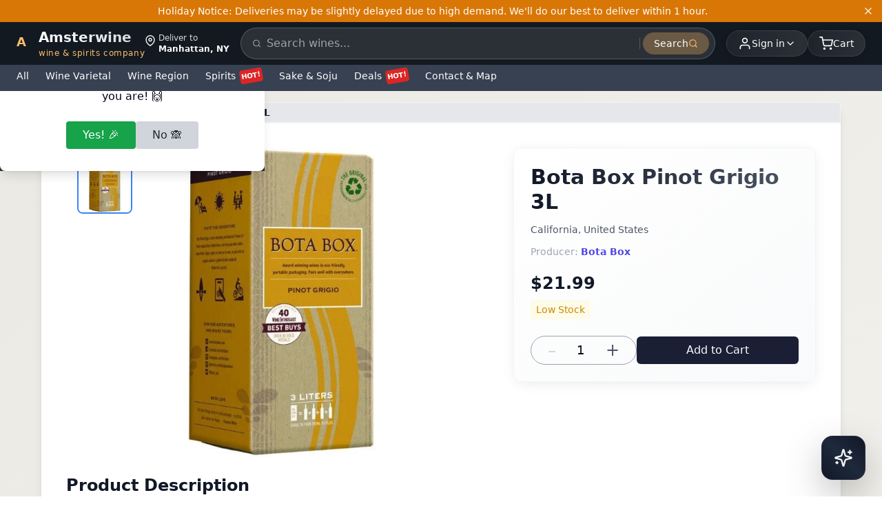

--- FILE ---
content_type: text/html; charset=utf-8
request_url: https://amsterwine.com/products/bota-box-pinot-grigio-3l
body_size: 19000
content:
<!DOCTYPE html><html lang="en" class="__className_f367f3"><head><meta charSet="utf-8"/><meta name="viewport" content="width=device-width, initial-scale=1, minimum-scale=1, maximum-scale=5, user-scalable=yes"/><link rel="stylesheet" href="/_next/static/css/3c9e5512e6b1b8f6.css" data-precedence="next"/><link rel="stylesheet" href="/_next/static/css/afed01e5a59cf782.css" data-precedence="next"/><link rel="stylesheet" href="/_next/static/css/f45795a83a7ff2d8.css" data-precedence="next"/><link rel="preload" as="script" fetchPriority="low" href="/_next/static/chunks/webpack-27be37def80fffd9.js"/><script src="/_next/static/chunks/4bd1b696-b89820385e985099.js" async=""></script><script src="/_next/static/chunks/1684-998579c3453a8902.js" async=""></script><script src="/_next/static/chunks/main-app-b1e9a85d2d0e698f.js" async=""></script><script src="/_next/static/chunks/ee560e2c-cbcaac51d413cae3.js" async=""></script><script src="/_next/static/chunks/6874-88de71f9cbaa099b.js" async=""></script><script src="/_next/static/chunks/6766-99f6eeb51cc173ae.js" async=""></script><script src="/_next/static/chunks/3568-a016e768dcb7c506.js" async=""></script><script src="/_next/static/chunks/4595-72ea924ffbfa722b.js" async=""></script><script src="/_next/static/chunks/2120-de3b462937b5c087.js" async=""></script><script src="/_next/static/chunks/app/layout-dcd044edf8966b00.js" async=""></script><script src="/_next/static/chunks/8243-b7f5cae15d8ec41c.js" async=""></script><script src="/_next/static/chunks/5346-0e8977d449aecb6f.js" async=""></script><script src="/_next/static/chunks/1928-00151a1366bc5542.js" async=""></script><script src="/_next/static/chunks/app/products/%5Bhandle%5D/page-3218569d4a9cbb61.js" async=""></script><script src="/_next/static/chunks/4102-19a9a2e0fce86522.js" async=""></script><script src="/_next/static/chunks/app/page-a40245f24691851b.js" async=""></script><meta name="next-size-adjust" content=""/><link rel="preconnect" href="https://fonts.googleapis.com"/><link rel="preconnect" href="https://fonts.gstatic.com" crossorigin="anonymous"/><link rel="dns-prefetch" href="https://cdn.shopify.com"/><script type="application/ld+json">{"@context":"https://schema.org","@type":"WebSite","name":"Amster Wine","url":"https://amsterwine.com","description":"Premium wine and spirits store offering the finest selection from around the world","potentialAction":{"@type":"SearchAction","target":"https://amsterwine.com/collections/typesense?q={search_term_string}","query-input":"required name=search_term_string"},"sameAs":["https://www.facebook.com/amsterwine","https://www.instagram.com/amsterwine","https://twitter.com/amsterwine"]}</script><script type="application/ld+json">{"@context":"https://schema.org","@type":"Organization","name":"Amster Wine","url":"https://amsterwine.com","logo":"https://amsterwine.com/images/logo.png","description":"Premium wine and spirits store at 475 9th Avenue NYC, serving Times Square, Empire State Building, Hudson Yards. 7,000+ wines, 1-hour delivery, 3% cash back rewards.","address":{"@type":"PostalAddress","streetAddress":"475 9th Avenue, Space A","addressLocality":"New York","addressRegion":"NY","postalCode":"10018","addressCountry":"US"},"contactPoint":{"@type":"ContactPoint","telephone":"+16468385011","contactType":"customer service"},"sameAs":["https://www.facebook.com/amsterwine","https://www.instagram.com/amsterwine","https://twitter.com/amsterwine"]}</script><script type="application/ld+json">{"@context":"https://schema.org","@type":"LiquorStore","name":"Amster Wine","description":"Lowest price wine and spirits store in NYC Midtown offering huge selection of 7,000+ wines, spirits, and liquors with 1-hour delivery. Located near Times Square, Empire State Building, and Hudson Yards.","url":"https://amsterwine.com","telephone":"+16468385011","email":"info@amsterwine.com","address":{"@type":"PostalAddress","streetAddress":"475 9th Avenue, Space A","addressLocality":"New York","addressRegion":"NY","postalCode":"10018","addressCountry":"US"},"geo":{"@type":"GeoCoordinates","latitude":"40.7549","longitude":"-73.9932"},"areaServed":[{"@type":"City","name":"New York","addressRegion":"NY","addressCountry":"US"}],"serviceArea":{"@type":"GeoCircle","geoMidpoint":{"@type":"GeoCoordinates","latitude":"40.7549","longitude":"-73.9932"},"geoRadius":"10000"},"hasOfferCatalog":{"@type":"OfferCatalog","name":"Wine & Spirits Catalog","itemListElement":[{"@type":"OfferCatalog","name":"Premium Wines","itemListElement":[{"@type":"Offer","itemOffered":{"@type":"Product","name":"Red Wine","aggregateRating":{"@type":"AggregateRating","ratingValue":"4.5","reviewCount":"150","bestRating":"5","worstRating":"1"}}},{"@type":"Offer","itemOffered":{"@type":"Product","name":"White Wine","aggregateRating":{"@type":"AggregateRating","ratingValue":"4.6","reviewCount":"120","bestRating":"5","worstRating":"1"}}},{"@type":"Offer","itemOffered":{"@type":"Product","name":"Champagne","aggregateRating":{"@type":"AggregateRating","ratingValue":"4.8","reviewCount":"200","bestRating":"5","worstRating":"1"}}},{"@type":"Offer","itemOffered":{"@type":"Product","name":"Rosé Wine","aggregateRating":{"@type":"AggregateRating","ratingValue":"4.4","reviewCount":"80","bestRating":"5","worstRating":"1"}}},{"@type":"Offer","itemOffered":{"@type":"Product","name":"Sparkling Wine","aggregateRating":{"@type":"AggregateRating","ratingValue":"4.7","reviewCount":"95","bestRating":"5","worstRating":"1"}}}]},{"@type":"OfferCatalog","name":"Premium Spirits","itemListElement":[{"@type":"Offer","itemOffered":{"@type":"Product","name":"Whiskey","aggregateRating":{"@type":"AggregateRating","ratingValue":"4.6","reviewCount":"180","bestRating":"5","worstRating":"1"}}},{"@type":"Offer","itemOffered":{"@type":"Product","name":"Vodka","aggregateRating":{"@type":"AggregateRating","ratingValue":"4.5","reviewCount":"110","bestRating":"5","worstRating":"1"}}},{"@type":"Offer","itemOffered":{"@type":"Product","name":"Gin","aggregateRating":{"@type":"AggregateRating","ratingValue":"4.4","reviewCount":"75","bestRating":"5","worstRating":"1"}}},{"@type":"Offer","itemOffered":{"@type":"Product","name":"Tequila","aggregateRating":{"@type":"AggregateRating","ratingValue":"4.7","reviewCount":"90","bestRating":"5","worstRating":"1"}}},{"@type":"Offer","itemOffered":{"@type":"Product","name":"Sake","aggregateRating":{"@type":"AggregateRating","ratingValue":"4.3","reviewCount":"60","bestRating":"5","worstRating":"1"}}},{"@type":"Offer","itemOffered":{"@type":"Product","name":"Bourbon","aggregateRating":{"@type":"AggregateRating","ratingValue":"4.8","reviewCount":"140","bestRating":"5","worstRating":"1"}}},{"@type":"Offer","itemOffered":{"@type":"Product","name":"Scotch","aggregateRating":{"@type":"AggregateRating","ratingValue":"4.9","reviewCount":"220","bestRating":"5","worstRating":"1"}}}]}]},"makesOffer":[{"@type":"Offer","name":"1-Hour Wine & Spirits Delivery","description":"Free 1-hour delivery service for wine and spirits in NYC Midtown area","areaServed":{"@type":"City","name":"New York","addressRegion":"NY"},"deliveryLeadTime":{"@type":"QuantitativeValue","value":1,"unitCode":"HUR"},"priceSpecification":{"@type":"DeliveryChargeSpecification","price":0,"priceCurrency":"USD"}},{"@type":"Offer","name":"Case Discount Program","description":"10% discount on case purchases plus 3% cash back rewards","discount":"10%","additionalProperty":{"@type":"PropertyValue","name":"Cash Back Reward","value":"3%"}}],"nearbyAttractions":[{"@type":"TouristAttraction","name":"Times Square","description":"Famous commercial intersection and tourist destination"},{"@type":"TouristAttraction","name":"Empire State Building","description":"Iconic Art Deco skyscraper and NYC landmark"},{"@type":"TouristAttraction","name":"Hudson Yards","description":"Modern development with shopping, dining, and entertainment"},{"@type":"TouristAttraction","name":"Rockefeller Center","description":"Famous complex with NBC studios and Top of the Rock"},{"@type":"TouristAttraction","name":"High Line","description":"Elevated park built on historic railway line"},{"@type":"Museum","name":"Intrepid Museum","description":"Flight museum on aircraft carrier"},{"@type":"Park","name":"Bryant Park","description":"Beautiful green space behind NY Public Library"},{"@type":"ShoppingCenter","name":"Chelsea Market","description":"Popular food hall and shopping area"}],"aggregateRating":{"@type":"AggregateRating","ratingValue":"4.9","bestRating":"5","worstRating":"1","ratingCount":"3247"},"review":[{"@type":"Review","author":{"@type":"Person","name":"Broadway Theater Visitor"},"reviewRating":{"@type":"Rating","ratingValue":"5","bestRating":"5"},"reviewBody":"Perfect location near Times Square! Got champagne delivered to our hotel 30 minutes before our Broadway show. Amazing service!"},{"@type":"Review","author":{"@type":"Person","name":"Hudson Yards Shopper"},"reviewRating":{"@type":"Rating","ratingValue":"5","bestRating":"5"},"reviewBody":"Love the 1-hour delivery to Hudson Yards. Great wine selection and the 10% case discount is fantastic!"},{"@type":"Review","author":{"@type":"Person","name":"Hell's Kitchen Local"},"reviewRating":{"@type":"Rating","ratingValue":"5","bestRating":"5"},"reviewBody":"Best wine store in the neighborhood. Located perfectly on 9th Avenue with incredible selection and fast delivery."}],"sameAs":["https://www.google.com/maps/place/Amster+Wine","https://www.yelp.com/biz/amster-wine-new-york","https://foursquare.com/v/amster-wine","https://www.facebook.com/amsterwine","https://www.instagram.com/amsterwine"],"openingHoursSpecification":[{"@type":"OpeningHoursSpecification","dayOfWeek":["Monday","Tuesday","Wednesday","Thursday","Friday"],"opens":"10:00","closes":"22:00"},{"@type":"OpeningHoursSpecification","dayOfWeek":["Saturday","Sunday"],"opens":"10:00","closes":"23:00"}],"paymentAccepted":["Cash","Credit Card","Debit Card","Apple Pay","Google Pay","Venmo","PayPal"],"currenciesAccepted":"USD","priceRange":"$$-$$$","keywords":"wine delivery Times Square, liquor store Empire State Building, spirits delivery Hudson Yards, wine shop Rockefeller Center, alcohol delivery Hell's Kitchen, premium wine Midtown Manhattan, Broadway theater wine delivery, Chelsea Market wine, High Line spirits, Jacob Javits wine delivery, 475 9th Avenue wine store, NYC wine delivery, 1 hour wine delivery, champagne delivery NYC, whiskey store Manhattan"}</script><script src="/_next/static/chunks/polyfills-42372ed130431b0a.js" noModule=""></script></head><body class="font-[&#x27;Noto_Sans_KR&#x27;,system-ui,sans-serif] antialiased min-h-screen flex flex-col"><div hidden=""><!--$?--><template id="B:0"></template><!--/$--></div><!--$--><header class="sticky top-0 z-50 w-full"><div class="bg-[#131921] text-white"><div class="w-full max-w-[1280px] mx-auto px-2 sm:px-4 lg:px-6 flex items-center justify-between gap-2 py-2"><a class="flex items-center gap-1.5 md:gap-2 group flex-shrink-0" href="/"><div class="relative w-7 h-7 md:w-8 md:h-8"><div class="absolute inset-0 bg-gradient-to-br from-[#febd69] to-[#f3a847] rounded-lg transform rotate-45 group-hover:rotate-90 transition-transform duration-500"></div><div class="absolute inset-0.5 bg-[#131921] rounded-lg flex items-center justify-center"><span class="text-[#febd69] font-bold text-base md:text-lg">A</span></div></div><div class="flex flex-col"><span class="text-lg md:text-xl font-bold bg-gradient-to-r from-white to-gray-300 bg-clip-text text-transparent">Amsterwine</span><span class="hidden md:block text-[12px] text-[#febd69] font-medium tracking-wider lowercase">wine &amp; spirits company</span></div></a><div class="hidden md:flex items-start leading-tight"><svg stroke="currentColor" fill="none" stroke-width="2" viewBox="0 0 24 24" stroke-linecap="round" stroke-linejoin="round" class="mt-1 mr-1" height="1em" width="1em" xmlns="http://www.w3.org/2000/svg"><path d="M21 10c0 7-9 13-9 13s-9-6-9-13a9 9 0 0 1 18 0z"></path><circle cx="12" cy="10" r="3"></circle></svg><div class="text-xs"><div class="text-gray-300">Deliver to</div><div class="text-white font-bold">Manhattan, NY</div></div></div><div class="hidden md:block flex-1 mx-4"><div class="relative"><form class="flex items-center bg-white/10 backdrop-blur-sm rounded-full px-2 py-1.5 border border-white/20"><svg stroke="currentColor" fill="none" stroke-width="2" viewBox="0 0 24 24" stroke-linecap="round" stroke-linejoin="round" class="w-4 h-4 text-gray-400 ml-2" height="1em" width="1em" xmlns="http://www.w3.org/2000/svg"><circle cx="11" cy="11" r="8"></circle><line x1="21" y1="21" x2="16.65" y2="16.65"></line></svg><label for="main-desktop-search" class="sr-only">Search products</label><input type="text" id="main-desktop-search" placeholder="Search wines..." class="w-full bg-transparent px-2 py-1 text-white placeholder-gray-400 outline-none focus:ring-0 border-0 text-base md:text-sm" aria-label="Search products" name="search" value=""/><div class="h-4 w-px bg-white/20 mx-1"></div><button type="submit" class="px-4 py-1.5 text-sm font-medium text-white bg-[#febd69]/30 hover:bg-[#febd69]/40  rounded-full transition-all duration-200 flex items-center gap-1.5 group" aria-label="Submit search"><span>Search</span><svg stroke="currentColor" fill="none" stroke-width="2" viewBox="0 0 24 24" stroke-linecap="round" stroke-linejoin="round" class="w-3.5 h-3.5 text-[#febd69] group-hover:translate-x-0.5 transition-transform" height="1em" width="1em" xmlns="http://www.w3.org/2000/svg"><circle cx="11" cy="11" r="8"></circle><line x1="21" y1="21" x2="16.65" y2="16.65"></line></svg></button></form></div></div><div class="hidden md:block relative"><button class="flex items-center gap-2 text-white hover:text-orange-300 transition-all duration-300 justify-end bg-gradient-to-r from-white/5 to-white/10 hover:from-white/10 hover:to-white/20  rounded-full px-3 md:px-4 py-1.5 md:py-2 backdrop-blur-sm border border-white/10 hover:border-white/20 shadow-[0_2px_10px_rgba(0,0,0,0.1)] hover:shadow-[0_4px_20px_rgba(0,0,0,0.15)]" aria-expanded="false" aria-haspopup="true" aria-label="User menu" id="user-menu-button"><div class="relative"><svg stroke="currentColor" fill="none" stroke-width="2" viewBox="0 0 24 24" stroke-linecap="round" stroke-linejoin="round" class="w-4 h-4 md:w-5 md:h-5" height="1em" width="1em" xmlns="http://www.w3.org/2000/svg"><path d="M20 21v-2a4 4 0 0 0-4-4H8a4 4 0 0 0-4 4v2"></path><circle cx="12" cy="7" r="4"></circle></svg><div class="absolute -inset-1 bg-orange-300/20 rounded-full blur-sm opacity-0 group-hover:opacity-100 transition-opacity"></div></div><div class="flex items-center text-xs leading-tight text-right"><span class="text-xs md:text-sm font-medium">Sign in</span></div><svg stroke="currentColor" fill="none" stroke-width="2" viewBox="0 0 24 24" stroke-linecap="round" stroke-linejoin="round" class="w-3 h-3 md:w-4 md:h-4 transition-transform duration-300 group-hover:rotate-180" height="1em" width="1em" xmlns="http://www.w3.org/2000/svg"><polyline points="6 9 12 15 18 9"></polyline></svg></button></div><div class="md:hidden flex items-center gap-2"><div class="relative flex-shrink-0"><button class="flex items-center gap-1.5 text-white hover:text-orange-300 transition-all duration-300 bg-gradient-to-r from-white/5 to-white/10 hover:from-white/10 hover:to-white/20  rounded-full px-2 py-1.5 backdrop-blur-sm border border-white/10 hover:border-white/20 shadow-[0_2px_10px_rgba(0,0,0,0.1)] hover:shadow-[0_4px_20px_rgba(0,0,0,0.15)] min-w-[36px] min-h-[36px]" aria-expanded="false" aria-haspopup="true" aria-label="User menu"><svg stroke="currentColor" fill="none" stroke-width="2" viewBox="0 0 24 24" stroke-linecap="round" stroke-linejoin="round" class="w-4 h-4" height="1em" width="1em" xmlns="http://www.w3.org/2000/svg"><path d="M20 21v-2a4 4 0 0 0-4-4H8a4 4 0 0 0-4 4v2"></path><circle cx="12" cy="7" r="4"></circle></svg><span class="text-xs font-medium truncate max-w-[60px]">Sign in</span></button></div><button class="relative flex items-center gap-1.5 md:gap-2 text-white hover:text-orange-300 transition-all duration-300 bg-gradient-to-r from-white/5 to-white/10 hover:from-white/10 hover:to-white/20  rounded-full px-3 md:px-4 py-1.5 md:py-2 backdrop-blur-sm border border-white/10 hover:border-white/20 shadow-[0_2px_10px_rgba(0,0,0,0.1)] hover:shadow-[0_4px_20px_rgba(0,0,0,0.15)] group min-w-[48px] min-h-[36px] md:min-w-auto md:min-h-auto flex-shrink-0 mr-2 md:mr-0" aria-label="Shopping cart"><div class="relative"><svg stroke="currentColor" fill="none" stroke-width="2" viewBox="0 0 24 24" stroke-linecap="round" stroke-linejoin="round" class="w-4 h-4 md:w-5 md:h-5" height="1em" width="1em" xmlns="http://www.w3.org/2000/svg"><circle cx="9" cy="21" r="1"></circle><circle cx="20" cy="21" r="1"></circle><path d="M1 1h4l2.68 13.39a2 2 0 0 0 2 1.61h9.72a2 2 0 0 0 2-1.61L23 6H6"></path></svg><div class="absolute -inset-1 bg-orange-300/20 rounded-full blur-sm opacity-0 group-hover:opacity-100 transition-opacity"></div></div><span class="text-xs md:text-sm font-medium">Cart</span></button></div><button class="hidden md:flex items-center gap-2 text-white hover:text-orange-300 transition-all duration-300 bg-gradient-to-r from-white/5 to-white/10 hover:from-white/10 hover:to-white/20  rounded-full px-4 py-2 backdrop-blur-sm border border-white/10 hover:border-white/20 shadow-[0_2px_10px_rgba(0,0,0,0.1)] hover:shadow-[0_4px_20px_rgba(0,0,0,0.15)] group" aria-label="Shopping cart"><div class="relative"><svg stroke="currentColor" fill="none" stroke-width="2" viewBox="0 0 24 24" stroke-linecap="round" stroke-linejoin="round" class="w-5 h-5" height="1em" width="1em" xmlns="http://www.w3.org/2000/svg"><circle cx="9" cy="21" r="1"></circle><circle cx="20" cy="21" r="1"></circle><path d="M1 1h4l2.68 13.39a2 2 0 0 0 2 1.61h9.72a2 2 0 0 0 2-1.61L23 6H6"></path></svg><div class="absolute -inset-1 bg-orange-300/20 rounded-full blur-sm opacity-0 group-hover:opacity-100 transition-opacity"></div></div><span class="text-sm font-medium">Cart</span></button></div><div class="md:hidden pb-2 w-full max-w-[1280px] mx-auto px-2 sm:px-4 lg:px-6"><div class="relative"><form class="flex items-center bg-white/10 backdrop-blur-sm rounded-full px-2 py-1.5 border border-white/20"><svg stroke="currentColor" fill="none" stroke-width="2" viewBox="0 0 24 24" stroke-linecap="round" stroke-linejoin="round" class="w-4 h-4 text-gray-400 ml-2" height="1em" width="1em" xmlns="http://www.w3.org/2000/svg"><circle cx="11" cy="11" r="8"></circle><line x1="21" y1="21" x2="16.65" y2="16.65"></line></svg><label for="main-mobile-search" class="sr-only">Search products</label><input type="text" id="main-mobile-search" placeholder="Search wines..." class="w-full bg-transparent px-2 py-1 text-white placeholder-gray-400 outline-none focus:ring-0 border-0 text-base" aria-label="Search products" name="search" value=""/><div class="h-4 w-px bg-white/20 mx-1"></div><button type="submit" class="px-4 py-1.5 text-sm font-medium text-white bg-[#febd69]/30 hover:bg-[#febd69]/40  rounded-full transition-all duration-200 flex items-center gap-1.5 group" aria-label="Submit search"><span>Search</span><svg stroke="currentColor" fill="none" stroke-width="2" viewBox="0 0 24 24" stroke-linecap="round" stroke-linejoin="round" class="w-3.5 h-3.5 text-[#febd69] group-hover:translate-x-0.5 transition-transform" height="1em" width="1em" xmlns="http://www.w3.org/2000/svg"><circle cx="11" cy="11" r="8"></circle><line x1="21" y1="21" x2="16.65" y2="16.65"></line></svg></button></form></div></div></div><div class="transition-all duration-300 ease-out bg-[#374151]" style="height:38px;opacity:1;pointer-events:auto"><div class="relative"><nav class="w-full bg-[#374151] text-white"><div class="w-full max-w-[1280px] mx-auto px-2 sm:px-4 lg:px-6"><div class="flex items-center space-x-4 sm:space-x-6 overflow-x-auto py-1.5 scrollbar-hide"><button class="whitespace-nowrap hover:text-yellow-200 transition-colors duration-200 flex-shrink-0 font-medium text-sm cursor-pointer bg-transparent border-0 text-white p-0">All</button><div class="relative"><button class="whitespace-nowrap hover:text-yellow-200 transition-colors duration-200 flex-shrink-0 font-medium text-sm cursor-pointer bg-transparent border-0 text-white p-0 flex items-center">Wine Varietal</button></div><div class="relative"><button class="whitespace-nowrap hover:text-yellow-200 transition-colors duration-200 flex-shrink-0 font-medium text-sm cursor-pointer bg-transparent border-0 text-white p-0 flex items-center">Wine Region</button></div><div class="relative"><button class="whitespace-nowrap hover:text-yellow-200 transition-colors duration-200 flex-shrink-0 font-medium text-sm cursor-pointer bg-transparent border-0 text-white p-0 flex items-center">Spirits<span class="ml-1.5 px-0.5 py-0 bg-red-600 text-white text-[10px] font-bold rounded inline-block" style="transform:rotate(-10deg)">HOT!</span></button></div><div class="relative"><button class="whitespace-nowrap hover:text-yellow-200 transition-colors duration-200 flex-shrink-0 font-medium text-sm cursor-pointer bg-transparent border-0 text-white p-0 flex items-center">Sake &amp; Soju</button></div><div class="relative"><button class="whitespace-nowrap hover:text-yellow-200 transition-colors duration-200 flex-shrink-0 font-medium text-sm cursor-pointer bg-transparent border-0 text-white p-0 flex items-center">Deals<span class="ml-1.5 px-0.5 py-0 bg-red-600 text-white text-[10px] font-bold rounded inline-block" style="transform:rotate(-10deg)">HOT!</span></button></div><div class="relative"><button class="whitespace-nowrap hover:text-yellow-200 transition-colors duration-200 flex-shrink-0 font-medium text-sm cursor-pointer bg-transparent border-0 text-white p-0 flex items-center">Contact &amp; Map</button></div></div></div></nav></div></div></header><!--/$--><main class="flex-grow"><!--$?--><template id="B:1"></template><div class="min-h-screen"><div class="max-w-[1160px] mx-auto bg-white sm:shadow-lg sm:rounded-lg my-0 sm:my-4"><div class="max-w-6xl mx-auto px-4 sm:px-6 lg:px-8 py-4 sm:py-8"><div class="grid grid-cols-1 lg:grid-cols-12 gap-6"><div class="lg:col-span-7 space-y-6"><div class="relative bg-gray-200 rounded-lg overflow-hidden h-[300px] sm:h-[450px] animate-pulse"><div class="absolute top-2 left-2 sm:top-4 sm:left-4 flex flex-col gap-2 sm:gap-3"><div class="w-12 h-12 sm:w-20 sm:h-20 bg-gray-300 rounded-lg"></div><div class="w-12 h-12 sm:w-20 sm:h-20 bg-gray-300 rounded-lg"></div><div class="w-12 h-12 sm:w-20 sm:h-20 bg-gray-300 rounded-lg"></div></div></div><div class="block lg:hidden bg-white rounded-xl shadow p-4 space-y-3"><div class="h-8 bg-gray-200 animate-pulse rounded w-3/4"></div><div class="h-4 bg-gray-200 animate-pulse rounded w-1/2"></div><div class="h-4 bg-gray-200 animate-pulse rounded w-1/3"></div><div class="h-10 bg-gray-200 animate-pulse rounded mt-4"></div></div><div><div class="h-8 bg-gray-200 animate-pulse rounded w-1/3 mb-4"></div><div class="border border-gray-200 rounded-lg p-4 space-y-2"><div class="h-4 bg-gray-200 animate-pulse rounded"></div><div class="h-4 bg-gray-200 animate-pulse rounded"></div><div class="h-4 bg-gray-200 animate-pulse rounded w-3/4"></div></div></div><div><div class="h-8 bg-gray-200 animate-pulse rounded w-1/3 mb-4"></div><div class="space-y-4"><div class="border border-gray-200 rounded-lg p-4"><div class="flex items-center gap-3 mb-3"><div class="w-6 h-6 bg-gray-300 animate-pulse rounded-full"></div><div class="h-4 bg-gray-200 animate-pulse rounded w-32"></div></div><div class="space-y-2"><div class="h-3 bg-gray-200 animate-pulse rounded"></div><div class="h-3 bg-gray-200 animate-pulse rounded w-5/6"></div></div></div><div class="border border-gray-200 rounded-lg p-4"><div class="flex items-center gap-3 mb-3"><div class="w-6 h-6 bg-gray-300 animate-pulse rounded-full"></div><div class="h-4 bg-gray-200 animate-pulse rounded w-32"></div></div><div class="space-y-2"><div class="h-3 bg-gray-200 animate-pulse rounded"></div><div class="h-3 bg-gray-200 animate-pulse rounded w-5/6"></div></div></div></div></div></div><div class="lg:col-span-5"><div class="sticky top-32 bg-gradient-to-br from-white to-gray-50 rounded-xl shadow-lg border border-gray-100 p-6 hidden lg:block"><div class="space-y-4"><div class="h-8 bg-gray-200 animate-pulse rounded w-3/4"></div><div class="h-4 bg-gray-200 animate-pulse rounded w-1/2"></div><div class="h-4 bg-gray-200 animate-pulse rounded w-1/3"></div><div class="h-8 bg-gray-200 animate-pulse rounded w-1/4 mt-6"></div><div class="flex gap-2 mt-6"><div class="w-20 h-10 bg-gray-200 animate-pulse rounded"></div><div class="flex-1 h-10 bg-gray-200 animate-pulse rounded"></div></div></div></div></div></div></div><div class="px-4 sm:px-6 lg:px-8 py-8"><div class="h-8 bg-gray-200 animate-pulse rounded w-48 mb-6"></div><div class="grid grid-cols-2 sm:grid-cols-3 md:grid-cols-4 lg:grid-cols-6 gap-4"><div class="space-y-2"><div class="aspect-square bg-gray-200 animate-pulse rounded-lg"></div><div class="h-4 bg-gray-200 animate-pulse rounded"></div><div class="h-4 bg-gray-200 animate-pulse rounded w-2/3"></div></div><div class="space-y-2"><div class="aspect-square bg-gray-200 animate-pulse rounded-lg"></div><div class="h-4 bg-gray-200 animate-pulse rounded"></div><div class="h-4 bg-gray-200 animate-pulse rounded w-2/3"></div></div><div class="space-y-2"><div class="aspect-square bg-gray-200 animate-pulse rounded-lg"></div><div class="h-4 bg-gray-200 animate-pulse rounded"></div><div class="h-4 bg-gray-200 animate-pulse rounded w-2/3"></div></div><div class="space-y-2"><div class="aspect-square bg-gray-200 animate-pulse rounded-lg"></div><div class="h-4 bg-gray-200 animate-pulse rounded"></div><div class="h-4 bg-gray-200 animate-pulse rounded w-2/3"></div></div><div class="space-y-2"><div class="aspect-square bg-gray-200 animate-pulse rounded-lg"></div><div class="h-4 bg-gray-200 animate-pulse rounded"></div><div class="h-4 bg-gray-200 animate-pulse rounded w-2/3"></div></div><div class="space-y-2"><div class="aspect-square bg-gray-200 animate-pulse rounded-lg"></div><div class="h-4 bg-gray-200 animate-pulse rounded"></div><div class="h-4 bg-gray-200 animate-pulse rounded w-2/3"></div></div></div></div></div></div><!--/$--></main><!--$--><footer class="bg-gray-950 border-t border-gray-800 pt-10 pb-6 mt-16"><div class="max-w-4xl mx-auto px-4 grid grid-cols-1 md:grid-cols-4 gap-8"><div><a class="text-2xl font-bold text-white tracking-tight" href="/">Amster Wine</a><p class="text-sm text-gray-400 mt-2 max-w-xs">Your premium destination for the finest wines &amp; spirits.</p><div class="flex gap-3 mt-3"><a href="https://www.instagram.com/amsterwine/" class="text-gray-400 hover:text-white transition" target="_blank" rel="noopener noreferrer"><svg stroke="currentColor" fill="none" stroke-width="2" viewBox="0 0 24 24" stroke-linecap="round" stroke-linejoin="round" class="w-5 h-5" height="1em" width="1em" xmlns="http://www.w3.org/2000/svg"><rect x="2" y="2" width="20" height="20" rx="5" ry="5"></rect><path d="M16 11.37A4 4 0 1 1 12.63 8 4 4 0 0 1 16 11.37z"></path><line x1="17.5" y1="6.5" x2="17.51" y2="6.5"></line></svg></a><a href="https://www.facebook.com/amsterwine" class="text-gray-400 hover:text-white transition" target="_blank" rel="noopener noreferrer"><svg stroke="currentColor" fill="none" stroke-width="2" viewBox="0 0 24 24" stroke-linecap="round" stroke-linejoin="round" class="w-5 h-5" height="1em" width="1em" xmlns="http://www.w3.org/2000/svg"><path d="M18 2h-3a5 5 0 0 0-5 5v3H7v4h3v8h4v-8h3l1-4h-4V7a1 1 0 0 1 1-1h3z"></path></svg></a></div></div><div class="flex flex-col gap-1 min-w-[160px]"><span class="text-xs font-semibold text-gray-300 mb-1">Store Info</span><span class="text-sm text-gray-400">475 9th Avenue, Space A</span><span class="text-sm text-gray-400">New York, NY 10018</span><a href="tel:+16468385011" class="text-sm text-gray-400 hover:text-purple-400 transition-colors duration-200">Phone: (646) 838-5011</a><a href="mailto:support@amsterwine.com" class="text-sm text-gray-400 hover:text-purple-400 transition-colors duration-200">support@amsterwine.com</a><span class="text-xs font-semibold text-gray-300 mt-2">Store Hours</span><span class="text-xs text-gray-400">Sunday 12pm to 8:50pm</span><span class="text-xs text-gray-400">Mon-Thu 12pm to 9:45pm</span><span class="text-xs text-gray-400">Fri-Sat 11am to 10:45pm</span></div><div class="flex flex-col gap-1 min-w-[120px]"><span class="text-xs font-semibold text-gray-300 mb-1">Quick Links</span><a class="text-xs text-gray-400 hover:text-white transition" href="/info/about">About Us</a><a class="text-xs text-gray-400 hover:text-white transition" href="/info/contact">Contact</a><a class="text-xs text-gray-400 hover:text-white transition" href="/info/faq">FAQ</a><a class="text-xs text-gray-400 hover:text-white transition" href="/info/delivery-zone">Delivery Zone</a><a class="text-xs text-gray-400 hover:text-white transition" href="/blog">Wine &amp; Spirits Blog</a></div><div class="flex flex-col gap-2 min-w-[180px]"><span class="text-xs font-semibold text-gray-300 mb-1">Join Our Wine Community</span><p class="text-xs text-gray-400 mb-2">Subscribe to receive exclusive offers, wine pairing tips, and early access to new collections.</p><form class="flex flex-col gap-2"><div class="flex gap-1"><label for="newsletter-email" class="sr-only">Email</label><input type="email" id="newsletter-email" placeholder="Enter your email" class="flex-1 px-3 py-2 text-sm rounded-l bg-gray-800 text-white border border-gray-700 focus:outline-none focus:border-purple-500 transition-colors" autoComplete="email" name="email" value=""/><button type="submit" class="px-4 py-2 text-sm font-medium text-white rounded-r bg-purple-600 hover:bg-purple-700 transition-colors disabled:opacity-50 disabled:cursor-not-allowed">Join</button></div><input type="text" tabindex="-1" autoComplete="off" aria-hidden="true" style="position:absolute;left:-9999px;width:1px;height:1px;overflow:hidden" name="website"/></form></div></div><div class="max-w-4xl mx-auto px-4 mt-8 border-t border-gray-800 pt-4 flex flex-col md:flex-row items-center justify-between gap-2"><p class="text-xs text-gray-500">© 2024 Amster Wine. All rights reserved.</p><div class="flex gap-4"><a class="text-xs text-gray-500 hover:text-white transition" href="/info/privacy">Privacy Policy</a><a class="text-xs text-gray-500 hover:text-white transition" href="/info/terms">Terms of Service</a><a class="text-xs text-gray-500 hover:text-white transition" href="/info/shipping">Shipping Info</a></div></div></footer><!--/$--><!--$!--><template data-dgst="BAILOUT_TO_CLIENT_SIDE_RENDERING"></template><!--/$--><button class="fixed bottom-4 right-4 md:bottom-6 md:right-6 z-50 flex items-center justify-center w-14 h-14 md:w-16 md:h-16 bg-gradient-to-tr from-gray-900 via-slate-800 to-gray-900 text-white rounded-2xl shadow-[0_20px_60px_-15px_rgba(0,0,0,0.8)] hover:shadow-[0_25px_70px_-15px_rgba(0,0,0,0.9)] transition-all backdrop-blur-sm border border-gray-700/50" aria-label="Open AI Chat" tabindex="0" style="transform:scale(0);opacity:0"><svg xmlns="http://www.w3.org/2000/svg" width="24" height="24" viewBox="0 0 24 24" fill="none" stroke="currentColor" stroke-width="2" stroke-linecap="round" stroke-linejoin="round" class="lucide lucide-sparkles w-6 h-6 md:w-7 md:h-7 animate-pulse"><path d="M9.937 15.5A2 2 0 0 0 8.5 14.063l-6.135-1.582a.5.5 0 0 1 0-.962L8.5 9.936A2 2 0 0 0 9.937 8.5l1.582-6.135a.5.5 0 0 1 .963 0L14.063 8.5A2 2 0 0 0 15.5 9.937l6.135 1.581a.5.5 0 0 1 0 .964L15.5 14.063a2 2 0 0 0-1.437 1.437l-1.582 6.135a.5.5 0 0 1-.963 0z"></path><path d="M20 3v4"></path><path d="M22 5h-4"></path><path d="M4 17v2"></path><path d="M5 18H3"></path></svg></button><!--$--><!--$!--><template data-dgst="BAILOUT_TO_CLIENT_SIDE_RENDERING"></template><!--/$--><!--/$--><script src="/_next/static/chunks/webpack-27be37def80fffd9.js" async=""></script><div hidden id="S:1"><template id="P:2"></template><!--$?--><template id="B:3"></template><!--/$--></div><script>(self.__next_f=self.__next_f||[]).push([0])</script><script>self.__next_f.push([1,"1:\"$Sreact.fragment\"\n3:I[77552,[\"844\",\"static/chunks/ee560e2c-cbcaac51d413cae3.js\",\"6874\",\"static/chunks/6874-88de71f9cbaa099b.js\",\"6766\",\"static/chunks/6766-99f6eeb51cc173ae.js\",\"3568\",\"static/chunks/3568-a016e768dcb7c506.js\",\"4595\",\"static/chunks/4595-72ea924ffbfa722b.js\",\"2120\",\"static/chunks/2120-de3b462937b5c087.js\",\"7177\",\"static/chunks/app/layout-dcd044edf8966b00.js\"],\"default\"]\n4:I[79245,[\"844\",\"static/chunks/ee560e2c-cbcaac51d413cae3.js\",\"6874\",\"static/chunks/6874-88de71f9cbaa099b.js\",\"6766\",\"static/chunks/6766-99f6eeb51cc173ae.js\",\"3568\",\"static/chunks/3568-a016e768dcb7c506.js\",\"4595\",\"static/chunks/4595-72ea924ffbfa722b.js\",\"2120\",\"static/chunks/2120-de3b462937b5c087.js\",\"7177\",\"static/chunks/app/layout-dcd044edf8966b00.js\"],\"default\"]\n5:I[39101,[\"844\",\"static/chunks/ee560e2c-cbcaac51d413cae3.js\",\"6874\",\"static/chunks/6874-88de71f9cbaa099b.js\",\"6766\",\"static/chunks/6766-99f6eeb51cc173ae.js\",\"3568\",\"static/chunks/3568-a016e768dcb7c506.js\",\"4595\",\"static/chunks/4595-72ea924ffbfa722b.js\",\"2120\",\"static/chunks/2120-de3b462937b5c087.js\",\"7177\",\"static/chunks/app/layout-dcd044edf8966b00.js\"],\"default\"]\n6:I[22862,[\"844\",\"static/chunks/ee560e2c-cbcaac51d413cae3.js\",\"6874\",\"static/chunks/6874-88de71f9cbaa099b.js\",\"6766\",\"static/chunks/6766-99f6eeb51cc173ae.js\",\"3568\",\"static/chunks/3568-a016e768dcb7c506.js\",\"4595\",\"static/chunks/4595-72ea924ffbfa722b.js\",\"2120\",\"static/chunks/2120-de3b462937b5c087.js\",\"7177\",\"static/chunks/app/layout-dcd044edf8966b00.js\"],\"default\"]\n7:I[82120,[\"844\",\"static/chunks/ee560e2c-cbcaac51d413cae3.js\",\"6874\",\"static/chunks/6874-88de71f9cbaa099b.js\",\"6766\",\"static/chunks/6766-99f6eeb51cc173ae.js\",\"3568\",\"static/chunks/3568-a016e768dcb7c506.js\",\"4595\",\"static/chunks/4595-72ea924ffbfa722b.js\",\"2120\",\"static/chunks/2120-de3b462937b5c087.js\",\"7177\",\"static/chunks/app/layout-dcd044edf8966b00.js\"],\"CartProvider\"]\n8:I[25731,[\"844\",\"static/chunks/ee560e2c-cbcaac51d413cae3.js\",\"6874\",\"static/chunks/6874-88de71f9cbaa099b.js\",\"6766\",\"static/chunks/6766-99f6eeb51cc173ae.js\",\"3568\",\"static/chunks/35"])</script><script>self.__next_f.push([1,"68-a016e768dcb7c506.js\",\"4595\",\"static/chunks/4595-72ea924ffbfa722b.js\",\"2120\",\"static/chunks/2120-de3b462937b5c087.js\",\"7177\",\"static/chunks/app/layout-dcd044edf8966b00.js\"],\"AuthProvider\"]\n9:I[73949,[\"844\",\"static/chunks/ee560e2c-cbcaac51d413cae3.js\",\"6874\",\"static/chunks/6874-88de71f9cbaa099b.js\",\"6766\",\"static/chunks/6766-99f6eeb51cc173ae.js\",\"3568\",\"static/chunks/3568-a016e768dcb7c506.js\",\"4595\",\"static/chunks/4595-72ea924ffbfa722b.js\",\"2120\",\"static/chunks/2120-de3b462937b5c087.js\",\"7177\",\"static/chunks/app/layout-dcd044edf8966b00.js\"],\"default\"]\na:I[36621,[\"844\",\"static/chunks/ee560e2c-cbcaac51d413cae3.js\",\"6874\",\"static/chunks/6874-88de71f9cbaa099b.js\",\"6766\",\"static/chunks/6766-99f6eeb51cc173ae.js\",\"3568\",\"static/chunks/3568-a016e768dcb7c506.js\",\"4595\",\"static/chunks/4595-72ea924ffbfa722b.js\",\"2120\",\"static/chunks/2120-de3b462937b5c087.js\",\"7177\",\"static/chunks/app/layout-dcd044edf8966b00.js\"],\"SidebarProvider\"]\nb:\"$Sreact.suspense\"\nc:I[52577,[\"844\",\"static/chunks/ee560e2c-cbcaac51d413cae3.js\",\"6874\",\"static/chunks/6874-88de71f9cbaa099b.js\",\"6766\",\"static/chunks/6766-99f6eeb51cc173ae.js\",\"3568\",\"static/chunks/3568-a016e768dcb7c506.js\",\"4595\",\"static/chunks/4595-72ea924ffbfa722b.js\",\"2120\",\"static/chunks/2120-de3b462937b5c087.js\",\"7177\",\"static/chunks/app/layout-dcd044edf8966b00.js\"],\"default\"]\nd:I[87555,[],\"\"]\ne:I[31295,[],\"\"]\nf:I[6874,[\"6874\",\"static/chunks/6874-88de71f9cbaa099b.js\",\"6766\",\"static/chunks/6766-99f6eeb51cc173ae.js\",\"3568\",\"static/chunks/3568-a016e768dcb7c506.js\",\"8243\",\"static/chunks/8243-b7f5cae15d8ec41c.js\",\"5346\",\"static/chunks/5346-0e8977d449aecb6f.js\",\"2120\",\"static/chunks/2120-de3b462937b5c087.js\",\"1928\",\"static/chunks/1928-00151a1366bc5542.js\",\"5714\",\"static/chunks/app/products/%5Bhandle%5D/page-3218569d4a9cbb61.js\"],\"\"]\n10:I[18317,[\"844\",\"static/chunks/ee560e2c-cbcaac51d413cae3.js\",\"6874\",\"static/chunks/6874-88de71f9cbaa099b.js\",\"6766\",\"static/chunks/6766-99f6eeb51cc173ae.js\",\"3568\",\"static/chunks/3568-a016e768dcb7c506.js\",\"4595\",\"static/chunks/4595-72ea924ffbfa722b.js\",\"2120\",\"st"])</script><script>self.__next_f.push([1,"atic/chunks/2120-de3b462937b5c087.js\",\"7177\",\"static/chunks/app/layout-dcd044edf8966b00.js\"],\"Footer\"]\n11:I[62906,[\"844\",\"static/chunks/ee560e2c-cbcaac51d413cae3.js\",\"6874\",\"static/chunks/6874-88de71f9cbaa099b.js\",\"6766\",\"static/chunks/6766-99f6eeb51cc173ae.js\",\"3568\",\"static/chunks/3568-a016e768dcb7c506.js\",\"4595\",\"static/chunks/4595-72ea924ffbfa722b.js\",\"2120\",\"static/chunks/2120-de3b462937b5c087.js\",\"7177\",\"static/chunks/app/layout-dcd044edf8966b00.js\"],\"ClientCartDrawer\"]\n12:I[27867,[\"6874\",\"static/chunks/6874-88de71f9cbaa099b.js\",\"6766\",\"static/chunks/6766-99f6eeb51cc173ae.js\",\"3568\",\"static/chunks/3568-a016e768dcb7c506.js\",\"5346\",\"static/chunks/5346-0e8977d449aecb6f.js\",\"4102\",\"static/chunks/4102-19a9a2e0fce86522.js\",\"2120\",\"static/chunks/2120-de3b462937b5c087.js\",\"8974\",\"static/chunks/app/page-a40245f24691851b.js\"],\"default\"]\n13:I[4369,[\"844\",\"static/chunks/ee560e2c-cbcaac51d413cae3.js\",\"6874\",\"static/chunks/6874-88de71f9cbaa099b.js\",\"6766\",\"static/chunks/6766-99f6eeb51cc173ae.js\",\"3568\",\"static/chunks/3568-a016e768dcb7c506.js\",\"4595\",\"static/chunks/4595-72ea924ffbfa722b.js\",\"2120\",\"static/chunks/2120-de3b462937b5c087.js\",\"7177\",\"static/chunks/app/layout-dcd044edf8966b00.js\"],\"AIChat\"]\n14:I[62906,[\"844\",\"static/chunks/ee560e2c-cbcaac51d413cae3.js\",\"6874\",\"static/chunks/6874-88de71f9cbaa099b.js\",\"6766\",\"static/chunks/6766-99f6eeb51cc173ae.js\",\"3568\",\"static/chunks/3568-a016e768dcb7c506.js\",\"4595\",\"static/chunks/4595-72ea924ffbfa722b.js\",\"2120\",\"static/chunks/2120-de3b462937b5c087.js\",\"7177\",\"static/chunks/app/layout-dcd044edf8966b00.js\"],\"ClientToaster\"]\n16:I[59665,[],\"OutletBoundary\"]\n19:I[74911,[],\"AsyncMetadataOutlet\"]\n1b:I[59665,[],\"ViewportBoundary\"]\n1d:I[59665,[],\"MetadataBoundary\"]\n1f:I[26614,[],\"\"]\n20:I[74911,[],\"AsyncMetadata\"]\n:HL[\"/_next/static/media/e4af272ccee01ff0-s.p.woff2\",\"font\",{\"crossOrigin\":\"\",\"type\":\"font/woff2\"}]\n:HL[\"/_next/static/css/3c9e5512e6b1b8f6.css\",\"style\"]\n:HL[\"/_next/static/css/afed01e5a59cf782.css\",\"style\"]\n:HL[\"/_next/static/css/f45795a83a7ff2d8.css\",\"style\"]\n2:T1b27,"])</script><script>self.__next_f.push([1,"{\"@context\":\"https://schema.org\",\"@type\":\"LiquorStore\",\"name\":\"Amster Wine\",\"description\":\"Lowest price wine and spirits store in NYC Midtown offering huge selection of 7,000+ wines, spirits, and liquors with 1-hour delivery. Located near Times Square, Empire State Building, and Hudson Yards.\",\"url\":\"https://amsterwine.com\",\"telephone\":\"+16468385011\",\"email\":\"info@amsterwine.com\",\"address\":{\"@type\":\"PostalAddress\",\"streetAddress\":\"475 9th Avenue, Space A\",\"addressLocality\":\"New York\",\"addressRegion\":\"NY\",\"postalCode\":\"10018\",\"addressCountry\":\"US\"},\"geo\":{\"@type\":\"GeoCoordinates\",\"latitude\":\"40.7549\",\"longitude\":\"-73.9932\"},\"areaServed\":[{\"@type\":\"City\",\"name\":\"New York\",\"addressRegion\":\"NY\",\"addressCountry\":\"US\"}],\"serviceArea\":{\"@type\":\"GeoCircle\",\"geoMidpoint\":{\"@type\":\"GeoCoordinates\",\"latitude\":\"40.7549\",\"longitude\":\"-73.9932\"},\"geoRadius\":\"10000\"},\"hasOfferCatalog\":{\"@type\":\"OfferCatalog\",\"name\":\"Wine \u0026 Spirits Catalog\",\"itemListElement\":[{\"@type\":\"OfferCatalog\",\"name\":\"Premium Wines\",\"itemListElement\":[{\"@type\":\"Offer\",\"itemOffered\":{\"@type\":\"Product\",\"name\":\"Red Wine\",\"aggregateRating\":{\"@type\":\"AggregateRating\",\"ratingValue\":\"4.5\",\"reviewCount\":\"150\",\"bestRating\":\"5\",\"worstRating\":\"1\"}}},{\"@type\":\"Offer\",\"itemOffered\":{\"@type\":\"Product\",\"name\":\"White Wine\",\"aggregateRating\":{\"@type\":\"AggregateRating\",\"ratingValue\":\"4.6\",\"reviewCount\":\"120\",\"bestRating\":\"5\",\"worstRating\":\"1\"}}},{\"@type\":\"Offer\",\"itemOffered\":{\"@type\":\"Product\",\"name\":\"Champagne\",\"aggregateRating\":{\"@type\":\"AggregateRating\",\"ratingValue\":\"4.8\",\"reviewCount\":\"200\",\"bestRating\":\"5\",\"worstRating\":\"1\"}}},{\"@type\":\"Offer\",\"itemOffered\":{\"@type\":\"Product\",\"name\":\"Rosé Wine\",\"aggregateRating\":{\"@type\":\"AggregateRating\",\"ratingValue\":\"4.4\",\"reviewCount\":\"80\",\"bestRating\":\"5\",\"worstRating\":\"1\"}}},{\"@type\":\"Offer\",\"itemOffered\":{\"@type\":\"Product\",\"name\":\"Sparkling Wine\",\"aggregateRating\":{\"@type\":\"AggregateRating\",\"ratingValue\":\"4.7\",\"reviewCount\":\"95\",\"bestRating\":\"5\",\"worstRating\":\"1\"}}}]},{\"@type\":\"OfferCatalog\",\"name\":\"Premium Spirits\",\"itemListElement\":[{\"@type\":\"Offer\",\"itemOffered\":{\"@type\":\"Product\",\"name\":\"Whiskey\",\"aggregateRating\":{\"@type\":\"AggregateRating\",\"ratingValue\":\"4.6\",\"reviewCount\":\"180\",\"bestRating\":\"5\",\"worstRating\":\"1\"}}},{\"@type\":\"Offer\",\"itemOffered\":{\"@type\":\"Product\",\"name\":\"Vodka\",\"aggregateRating\":{\"@type\":\"AggregateRating\",\"ratingValue\":\"4.5\",\"reviewCount\":\"110\",\"bestRating\":\"5\",\"worstRating\":\"1\"}}},{\"@type\":\"Offer\",\"itemOffered\":{\"@type\":\"Product\",\"name\":\"Gin\",\"aggregateRating\":{\"@type\":\"AggregateRating\",\"ratingValue\":\"4.4\",\"reviewCount\":\"75\",\"bestRating\":\"5\",\"worstRating\":\"1\"}}},{\"@type\":\"Offer\",\"itemOffered\":{\"@type\":\"Product\",\"name\":\"Tequila\",\"aggregateRating\":{\"@type\":\"AggregateRating\",\"ratingValue\":\"4.7\",\"reviewCount\":\"90\",\"bestRating\":\"5\",\"worstRating\":\"1\"}}},{\"@type\":\"Offer\",\"itemOffered\":{\"@type\":\"Product\",\"name\":\"Sake\",\"aggregateRating\":{\"@type\":\"AggregateRating\",\"ratingValue\":\"4.3\",\"reviewCount\":\"60\",\"bestRating\":\"5\",\"worstRating\":\"1\"}}},{\"@type\":\"Offer\",\"itemOffered\":{\"@type\":\"Product\",\"name\":\"Bourbon\",\"aggregateRating\":{\"@type\":\"AggregateRating\",\"ratingValue\":\"4.8\",\"reviewCount\":\"140\",\"bestRating\":\"5\",\"worstRating\":\"1\"}}},{\"@type\":\"Offer\",\"itemOffered\":{\"@type\":\"Product\",\"name\":\"Scotch\",\"aggregateRating\":{\"@type\":\"AggregateRating\",\"ratingValue\":\"4.9\",\"reviewCount\":\"220\",\"bestRating\":\"5\",\"worstRating\":\"1\"}}}]}]},\"makesOffer\":[{\"@type\":\"Offer\",\"name\":\"1-Hour Wine \u0026 Spirits Delivery\",\"description\":\"Free 1-hour delivery service for wine and spirits in NYC Midtown area\",\"areaServed\":{\"@type\":\"City\",\"name\":\"New York\",\"addressRegion\":\"NY\"},\"deliveryLeadTime\":{\"@type\":\"QuantitativeValue\",\"value\":1,\"unitCode\":\"HUR\"},\"priceSpecification\":{\"@type\":\"DeliveryChargeSpecification\",\"price\":0,\"priceCurrency\":\"USD\"}},{\"@type\":\"Offer\",\"name\":\"Case Discount Program\",\"description\":\"10% discount on case purchases plus 3% cash back rewards\",\"discount\":\"10%\",\"additionalProperty\":{\"@type\":\"PropertyValue\",\"name\":\"Cash Back Reward\",\"value\":\"3%\"}}],\"nearbyAttractions\":[{\"@type\":\"TouristAttraction\",\"name\":\"Times Square\",\"description\":\"Famous commercial intersection and tourist destination\"},{\"@type\":\"TouristAttraction\",\"name\":\"Empire State Building\",\"description\":\"Iconic Art Deco skyscraper and NYC landmark\"},{\"@type\":\"TouristAttraction\",\"name\":\"Hudson Yards\",\"description\":\"Modern development with shopping, dining, and entertainment\"},{\"@type\":\"TouristAttraction\",\"name\":\"Rockefeller Center\",\"description\":\"Famous complex with NBC studios and Top of the Rock\"},{\"@type\":\"TouristAttraction\",\"name\":\"High Line\",\"description\":\"Elevated park built on historic railway line\"},{\"@type\":\"Museum\",\"name\":\"Intrepid Museum\",\"description\":\"Flight museum on aircraft carrier\"},{\"@type\":\"Park\",\"name\":\"Bryant Park\",\"description\":\"Beautiful green space behind NY Public Library\"},{\"@type\":\"ShoppingCenter\",\"name\":\"Chelsea Market\",\"description\":\"Popular food hall and shopping area\"}],\"aggregateRating\":{\"@type\":\"AggregateRating\",\"ratingValue\":\"4.9\",\"bestRating\":\"5\",\"worstRating\":\"1\",\"ratingCount\":\"3247\"},\"review\":[{\"@type\":\"Review\",\"author\":{\"@type\":\"Person\",\"name\":\"Broadway Theater Visitor\"},\"reviewRating\":{\"@type\":\"Rating\",\"ratingValue\":\"5\",\"bestRating\":\"5\"},\"reviewBody\":\"Perfect location near Times Square! Got champagne delivered to our hotel 30 minutes before our Broadway show. Amazing service!\"},{\"@type\":\"Review\",\"author\":{\"@type\":\"Person\",\"name\":\"Hudson Yards Shopper\"},\"reviewRating\":{\"@type\":\"Rating\",\"ratingValue\":\"5\",\"bestRating\":\"5\"},\"reviewBody\":\"Love the 1-hour delivery to Hudson Yards. Great wine selection and the 10% case discount is fantastic!\"},{\"@type\":\"Review\",\"author\":{\"@type\":\"Person\",\"name\":\"Hell's Kitchen Local\"},\"reviewRating\":{\"@type\":\"Rating\",\"ratingValue\":\"5\",\"bestRating\":\"5\"},\"reviewBody\":\"Best wine store in the neighborhood. Located perfectly on 9th Avenue with incredible selection and fast delivery.\"}],\"sameAs\":[\"https://www.google.com/maps/place/Amster+Wine\",\"https://www.yelp.com/biz/amster-wine-new-york\",\"https://foursquare.com/v/amster-wine\",\"https://www.facebook.com/amsterwine\",\"https://www.instagram.com/amsterwine\"],\"openingHoursSpecification\":[{\"@type\":\"OpeningHoursSpecification\",\"dayOfWeek\":[\"Monday\",\"Tuesday\",\"Wednesday\",\"Thursday\",\"Friday\"],\"opens\":\"10:00\",\"closes\":\"22:00\"},{\"@type\":\"OpeningHoursSpecification\",\"dayOfWeek\":[\"Saturday\",\"Sunday\"],\"opens\":\"10:00\",\"closes\":\"23:00\"}],\"paymentAccepted\":[\"Cash\",\"Credit Card\",\"Debit Card\",\"Apple Pay\",\"Google Pay\",\"Venmo\",\"PayPal\"],\"currenciesAccepted\":\"USD\",\"priceRange\":\"$$-$$$\",\"keywords\":\"wine delivery Times Square, liquor store Empire State Building, spirits delivery Hudson Yards, wine shop Rockefeller Center, alcohol delivery Hell's Kitchen, premium wine Midtown Manhattan, Broadway theater wine delivery, Chelsea Market wine, High Line spirits, Jacob Javits wine delivery, 475 9th Avenue wine store, NYC wine delivery, 1 hour wine delivery, champagne delivery NYC, whiskey store Manhattan\"}"])</script><script>self.__next_f.push([1,"0:{\"P\":null,\"b\":\"ESlHGaM_ovRTrAwGkbtGr\",\"p\":\"\",\"c\":[\"\",\"products\",\"bota-box-pinot-grigio-3l\"],\"i\":false,\"f\":[[[\"\",{\"children\":[\"products\",{\"children\":[[\"handle\",\"bota-box-pinot-grigio-3l\",\"d\"],{\"children\":[\"__PAGE__\",{}]}]}]},\"$undefined\",\"$undefined\",true],[\"\",[\"$\",\"$1\",\"c\",{\"children\":[[[\"$\",\"link\",\"0\",{\"rel\":\"stylesheet\",\"href\":\"/_next/static/css/3c9e5512e6b1b8f6.css\",\"precedence\":\"next\",\"crossOrigin\":\"$undefined\",\"nonce\":\"$undefined\"}],[\"$\",\"link\",\"1\",{\"rel\":\"stylesheet\",\"href\":\"/_next/static/css/afed01e5a59cf782.css\",\"precedence\":\"next\",\"crossOrigin\":\"$undefined\",\"nonce\":\"$undefined\"}]],[\"$\",\"html\",null,{\"lang\":\"en\",\"className\":\"__className_f367f3\",\"children\":[[\"$\",\"head\",null,{\"children\":[[\"$\",\"link\",null,{\"rel\":\"preconnect\",\"href\":\"https://fonts.googleapis.com\"}],[\"$\",\"link\",null,{\"rel\":\"preconnect\",\"href\":\"https://fonts.gstatic.com\",\"crossOrigin\":\"anonymous\"}],[\"$\",\"link\",null,{\"rel\":\"dns-prefetch\",\"href\":\"https://cdn.shopify.com\"}],[\"$\",\"script\",null,{\"type\":\"application/ld+json\",\"dangerouslySetInnerHTML\":{\"__html\":\"{\\\"@context\\\":\\\"https://schema.org\\\",\\\"@type\\\":\\\"WebSite\\\",\\\"name\\\":\\\"Amster Wine\\\",\\\"url\\\":\\\"https://amsterwine.com\\\",\\\"description\\\":\\\"Premium wine and spirits store offering the finest selection from around the world\\\",\\\"potentialAction\\\":{\\\"@type\\\":\\\"SearchAction\\\",\\\"target\\\":\\\"https://amsterwine.com/collections/typesense?q={search_term_string}\\\",\\\"query-input\\\":\\\"required name=search_term_string\\\"},\\\"sameAs\\\":[\\\"https://www.facebook.com/amsterwine\\\",\\\"https://www.instagram.com/amsterwine\\\",\\\"https://twitter.com/amsterwine\\\"]}\"}}],[\"$\",\"script\",null,{\"type\":\"application/ld+json\",\"dangerouslySetInnerHTML\":{\"__html\":\"{\\\"@context\\\":\\\"https://schema.org\\\",\\\"@type\\\":\\\"Organization\\\",\\\"name\\\":\\\"Amster Wine\\\",\\\"url\\\":\\\"https://amsterwine.com\\\",\\\"logo\\\":\\\"https://amsterwine.com/images/logo.png\\\",\\\"description\\\":\\\"Premium wine and spirits store at 475 9th Avenue NYC, serving Times Square, Empire State Building, Hudson Yards. 7,000+ wines, 1-hour delivery, 3% cash back rewards.\\\",\\\"address\\\":{\\\"@type\\\":\\\"PostalAddress\\\",\\\"streetAddress\\\":\\\"475 9th Avenue, Space A\\\",\\\"addressLocality\\\":\\\"New York\\\",\\\"addressRegion\\\":\\\"NY\\\",\\\"postalCode\\\":\\\"10018\\\",\\\"addressCountry\\\":\\\"US\\\"},\\\"contactPoint\\\":{\\\"@type\\\":\\\"ContactPoint\\\",\\\"telephone\\\":\\\"+16468385011\\\",\\\"contactType\\\":\\\"customer service\\\"},\\\"sameAs\\\":[\\\"https://www.facebook.com/amsterwine\\\",\\\"https://www.instagram.com/amsterwine\\\",\\\"https://twitter.com/amsterwine\\\"]}\"}}],[\"$\",\"script\",null,{\"type\":\"application/ld+json\",\"dangerouslySetInnerHTML\":{\"__html\":\"$2\"}}]]}],[\"$\",\"body\",null,{\"suppressHydrationWarning\":true,\"className\":\"font-['Noto_Sans_KR',system-ui,sans-serif] antialiased min-h-screen flex flex-col\",\"children\":[[\"$\",\"$L3\",null,{}],[\"$\",\"$L4\",null,{}],[\"$\",\"$L5\",null,{}],[\"$\",\"$L6\",null,{\"showDebug\":true}],[\"$\",\"$L7\",null,{\"children\":[\"$\",\"$L8\",null,{\"children\":[\"$\",\"$L9\",null,{\"children\":[\"$\",\"$La\",null,{\"children\":[[\"$\",\"$b\",null,{\"fallback\":[\"$\",\"div\",null,{\"className\":\"h-16 bg-white border-b border-gray-200 animate-pulse\"}],\"children\":[\"$\",\"$Lc\",null,{}]}],[\"$\",\"main\",null,{\"className\":\"flex-grow\",\"children\":[\"$\",\"$Ld\",null,{\"parallelRouterKey\":\"children\",\"error\":\"$undefined\",\"errorStyles\":\"$undefined\",\"errorScripts\":\"$undefined\",\"template\":[\"$\",\"$Le\",null,{}],\"templateStyles\":\"$undefined\",\"templateScripts\":\"$undefined\",\"notFound\":[[\"$\",\"div\",null,{\"className\":\"min-h-screen flex flex-col items-center justify-center bg-gradient-to-br from-yellow-50 to-pink-50 py-16\",\"children\":[[\"$\",\"h1\",null,{\"className\":\"text-5xl font-extrabold mb-4 text-rose-600\",\"children\":\"😱 404!\"}],[\"$\",\"p\",null,{\"className\":\"text-2xl font-semibold text-gray-800 mb-2\",\"children\":\"Oops! This page wandered off with a bottle of wine...\"}],[\"$\",\"p\",null,{\"className\":\"text-lg text-gray-600 mb-8\",\"children\":[\"We couldn't find what you were looking for.\",[\"$\",\"br\",null,{}],\"But hey, why not discover something delicious instead?\"]}],[\"$\",\"div\",null,{\"className\":\"flex gap-4\",\"children\":[[\"$\",\"$Lf\",null,{\"href\":\"/\",\"className\":\"bg-emerald-600 text-white px-6 py-2 rounded hover:bg-emerald-700 text-lg font-medium shadow\",\"children\":\"🏠 Take me home!\"}],[\"$\",\"$Lf\",null,{\"href\":\"/collections\",\"className\":\"bg-yellow-200 text-yellow-900 px-6 py-2 rounded hover:bg-yellow-300 text-lg font-medium shadow\",\"children\":\"🍷 Show me the wine!\"}]]}],[\"$\",\"p\",null,{\"className\":\"mt-10 text-sm text-gray-400\",\"children\":\"If you think this is a mistake, let us know and we'll send out a search party! 🚁\"}]]}],[]],\"forbidden\":\"$undefined\",\"unauthorized\":\"$undefined\"}]}],[\"$\",\"$b\",null,{\"fallback\":[\"$\",\"div\",null,{\"className\":\"h-64 bg-gray-100 animate-pulse\"}],\"children\":[\"$\",\"$L10\",null,{}]}],[\"$\",\"$L11\",null,{}],[\"$\",\"$L12\",null,{}],[\"$\",\"$L13\",null,{}]]}]}]}]}],[\"$\",\"$L14\",null,{}]]}]]}]]}],{\"children\":[\"products\",[\"$\",\"$1\",\"c\",{\"children\":[null,[\"$\",\"$Ld\",null,{\"parallelRouterKey\":\"children\",\"error\":\"$undefined\",\"errorStyles\":\"$undefined\",\"errorScripts\":\"$undefined\",\"template\":[\"$\",\"$Le\",null,{}],\"templateStyles\":\"$undefined\",\"templateScripts\":\"$undefined\",\"notFound\":\"$undefined\",\"forbidden\":\"$undefined\",\"unauthorized\":\"$undefined\"}]]}],{\"children\":[[\"handle\",\"bota-box-pinot-grigio-3l\",\"d\"],[\"$\",\"$1\",\"c\",{\"children\":[null,[\"$\",\"$Ld\",null,{\"parallelRouterKey\":\"children\",\"error\":\"$undefined\",\"errorStyles\":\"$undefined\",\"errorScripts\":\"$undefined\",\"template\":[\"$\",\"$Le\",null,{}],\"templateStyles\":\"$undefined\",\"templateScripts\":\"$undefined\",\"notFound\":\"$undefined\",\"forbidden\":\"$undefined\",\"unauthorized\":\"$undefined\"}]]}],{\"children\":[\"__PAGE__\",[\"$\",\"$1\",\"c\",{\"children\":[\"$L15\",[[\"$\",\"link\",\"0\",{\"rel\":\"stylesheet\",\"href\":\"/_next/static/css/f45795a83a7ff2d8.css\",\"precedence\":\"next\",\"crossOrigin\":\"$undefined\",\"nonce\":\"$undefined\"}]],[\"$\",\"$L16\",null,{\"children\":[\"$L17\",\"$L18\",[\"$\",\"$L19\",null,{\"promise\":\"$@1a\"}]]}]]}],{},null,false]},[[\"$\",\"div\",\"l\",{\"className\":\"min-h-screen\",\"children\":[\"$\",\"div\",null,{\"className\":\"max-w-[1160px] mx-auto bg-white sm:shadow-lg sm:rounded-lg my-0 sm:my-4\",\"children\":[[\"$\",\"div\",null,{\"className\":\"max-w-6xl mx-auto px-4 sm:px-6 lg:px-8 py-4 sm:py-8\",\"children\":[\"$\",\"div\",null,{\"className\":\"grid grid-cols-1 lg:grid-cols-12 gap-6\",\"children\":[[\"$\",\"div\",null,{\"className\":\"lg:col-span-7 space-y-6\",\"children\":[[\"$\",\"div\",null,{\"className\":\"relative bg-gray-200 rounded-lg overflow-hidden h-[300px] sm:h-[450px] animate-pulse\",\"children\":[\"$\",\"div\",null,{\"className\":\"absolute top-2 left-2 sm:top-4 sm:left-4 flex flex-col gap-2 sm:gap-3\",\"children\":[[\"$\",\"div\",\"1\",{\"className\":\"w-12 h-12 sm:w-20 sm:h-20 bg-gray-300 rounded-lg\"}],[\"$\",\"div\",\"2\",{\"className\":\"w-12 h-12 sm:w-20 sm:h-20 bg-gray-300 rounded-lg\"}],[\"$\",\"div\",\"3\",{\"className\":\"w-12 h-12 sm:w-20 sm:h-20 bg-gray-300 rounded-lg\"}]]}]}],[\"$\",\"div\",null,{\"className\":\"block lg:hidden bg-white rounded-xl shadow p-4 space-y-3\",\"children\":[[\"$\",\"div\",null,{\"className\":\"h-8 bg-gray-200 animate-pulse rounded w-3/4\"}],[\"$\",\"div\",null,{\"className\":\"h-4 bg-gray-200 animate-pulse rounded w-1/2\"}],[\"$\",\"div\",null,{\"className\":\"h-4 bg-gray-200 animate-pulse rounded w-1/3\"}],[\"$\",\"div\",null,{\"className\":\"h-10 bg-gray-200 animate-pulse rounded mt-4\"}]]}],[\"$\",\"div\",null,{\"children\":[[\"$\",\"div\",null,{\"className\":\"h-8 bg-gray-200 animate-pulse rounded w-1/3 mb-4\"}],[\"$\",\"div\",null,{\"className\":\"border border-gray-200 rounded-lg p-4 space-y-2\",\"children\":[[\"$\",\"div\",null,{\"className\":\"h-4 bg-gray-200 animate-pulse rounded\"}],[\"$\",\"div\",null,{\"className\":\"h-4 bg-gray-200 animate-pulse rounded\"}],[\"$\",\"div\",null,{\"className\":\"h-4 bg-gray-200 animate-pulse rounded w-3/4\"}]]}]]}],[\"$\",\"div\",null,{\"children\":[[\"$\",\"div\",null,{\"className\":\"h-8 bg-gray-200 animate-pulse rounded w-1/3 mb-4\"}],[\"$\",\"div\",null,{\"className\":\"space-y-4\",\"children\":[[\"$\",\"div\",\"1\",{\"className\":\"border border-gray-200 rounded-lg p-4\",\"children\":[[\"$\",\"div\",null,{\"className\":\"flex items-center gap-3 mb-3\",\"children\":[[\"$\",\"div\",null,{\"className\":\"w-6 h-6 bg-gray-300 animate-pulse rounded-full\"}],[\"$\",\"div\",null,{\"className\":\"h-4 bg-gray-200 animate-pulse rounded w-32\"}]]}],[\"$\",\"div\",null,{\"className\":\"space-y-2\",\"children\":[[\"$\",\"div\",null,{\"className\":\"h-3 bg-gray-200 animate-pulse rounded\"}],[\"$\",\"div\",null,{\"className\":\"h-3 bg-gray-200 animate-pulse rounded w-5/6\"}]]}]]}],[\"$\",\"div\",\"2\",{\"className\":\"border border-gray-200 rounded-lg p-4\",\"children\":[[\"$\",\"div\",null,{\"className\":\"flex items-center gap-3 mb-3\",\"children\":[[\"$\",\"div\",null,{\"className\":\"w-6 h-6 bg-gray-300 animate-pulse rounded-full\"}],[\"$\",\"div\",null,{\"className\":\"h-4 bg-gray-200 animate-pulse rounded w-32\"}]]}],[\"$\",\"div\",null,{\"className\":\"space-y-2\",\"children\":[[\"$\",\"div\",null,{\"className\":\"h-3 bg-gray-200 animate-pulse rounded\"}],[\"$\",\"div\",null,{\"className\":\"h-3 bg-gray-200 animate-pulse rounded w-5/6\"}]]}]]}]]}]]}]]}],[\"$\",\"div\",null,{\"className\":\"lg:col-span-5\",\"children\":[\"$\",\"div\",null,{\"className\":\"sticky top-32 bg-gradient-to-br from-white to-gray-50 rounded-xl shadow-lg border border-gray-100 p-6 hidden lg:block\",\"children\":[\"$\",\"div\",null,{\"className\":\"space-y-4\",\"children\":[[\"$\",\"div\",null,{\"className\":\"h-8 bg-gray-200 animate-pulse rounded w-3/4\"}],[\"$\",\"div\",null,{\"className\":\"h-4 bg-gray-200 animate-pulse rounded w-1/2\"}],[\"$\",\"div\",null,{\"className\":\"h-4 bg-gray-200 animate-pulse rounded w-1/3\"}],[\"$\",\"div\",null,{\"className\":\"h-8 bg-gray-200 animate-pulse rounded w-1/4 mt-6\"}],[\"$\",\"div\",null,{\"className\":\"flex gap-2 mt-6\",\"children\":[[\"$\",\"div\",null,{\"className\":\"w-20 h-10 bg-gray-200 animate-pulse rounded\"}],[\"$\",\"div\",null,{\"className\":\"flex-1 h-10 bg-gray-200 animate-pulse rounded\"}]]}]]}]}]}]]}]}],[\"$\",\"div\",null,{\"className\":\"px-4 sm:px-6 lg:px-8 py-8\",\"children\":[[\"$\",\"div\",null,{\"className\":\"h-8 bg-gray-200 animate-pulse rounded w-48 mb-6\"}],[\"$\",\"div\",null,{\"className\":\"grid grid-cols-2 sm:grid-cols-3 md:grid-cols-4 lg:grid-cols-6 gap-4\",\"children\":[[\"$\",\"div\",\"0\",{\"className\":\"space-y-2\",\"children\":[[\"$\",\"div\",null,{\"className\":\"aspect-square bg-gray-200 animate-pulse rounded-lg\"}],[\"$\",\"div\",null,{\"className\":\"h-4 bg-gray-200 animate-pulse rounded\"}],[\"$\",\"div\",null,{\"className\":\"h-4 bg-gray-200 animate-pulse rounded w-2/3\"}]]}],[\"$\",\"div\",\"1\",{\"className\":\"space-y-2\",\"children\":[[\"$\",\"div\",null,{\"className\":\"aspect-square bg-gray-200 animate-pulse rounded-lg\"}],[\"$\",\"div\",null,{\"className\":\"h-4 bg-gray-200 animate-pulse rounded\"}],[\"$\",\"div\",null,{\"className\":\"h-4 bg-gray-200 animate-pulse rounded w-2/3\"}]]}],[\"$\",\"div\",\"2\",{\"className\":\"space-y-2\",\"children\":[[\"$\",\"div\",null,{\"className\":\"aspect-square bg-gray-200 animate-pulse rounded-lg\"}],[\"$\",\"div\",null,{\"className\":\"h-4 bg-gray-200 animate-pulse rounded\"}],[\"$\",\"div\",null,{\"className\":\"h-4 bg-gray-200 animate-pulse rounded w-2/3\"}]]}],[\"$\",\"div\",\"3\",{\"className\":\"space-y-2\",\"children\":[[\"$\",\"div\",null,{\"className\":\"aspect-square bg-gray-200 animate-pulse rounded-lg\"}],[\"$\",\"div\",null,{\"className\":\"h-4 bg-gray-200 animate-pulse rounded\"}],[\"$\",\"div\",null,{\"className\":\"h-4 bg-gray-200 animate-pulse rounded w-2/3\"}]]}],[\"$\",\"div\",\"4\",{\"className\":\"space-y-2\",\"children\":[[\"$\",\"div\",null,{\"className\":\"aspect-square bg-gray-200 animate-pulse rounded-lg\"}],[\"$\",\"div\",null,{\"className\":\"h-4 bg-gray-200 animate-pulse rounded\"}],[\"$\",\"div\",null,{\"className\":\"h-4 bg-gray-200 animate-pulse rounded w-2/3\"}]]}],[\"$\",\"div\",\"5\",{\"className\":\"space-y-2\",\"children\":[[\"$\",\"div\",null,{\"className\":\"aspect-square bg-gray-200 animate-pulse rounded-lg\"}],[\"$\",\"div\",null,{\"className\":\"h-4 bg-gray-200 animate-pulse rounded\"}],[\"$\",\"div\",null,{\"className\":\"h-4 bg-gray-200 animate-pulse rounded w-2/3\"}]]}]]}]]}]]}]}],[],[]],false]},null,false]},null,false],[\"$\",\"$1\",\"h\",{\"children\":[null,[\"$\",\"$1\",\"fRgG8mImFRnW1zUFRLiNZv\",{\"children\":[[\"$\",\"$L1b\",null,{\"children\":\"$L1c\"}],[\"$\",\"meta\",null,{\"name\":\"next-size-adjust\",\"content\":\"\"}]]}],[\"$\",\"$L1d\",null,{\"children\":\"$L1e\"}]]}],false]],\"m\":\"$undefined\",\"G\":[\"$1f\",\"$undefined\"],\"s\":false,\"S\":false}\n"])</script><script>self.__next_f.push([1,"1e:[\"$\",\"div\",null,{\"hidden\":true,\"children\":[\"$\",\"$b\",null,{\"fallback\":null,\"children\":[\"$\",\"$L20\",null,{\"promise\":\"$@21\"}]}]}]\n18:null\n1c:[[\"$\",\"meta\",\"0\",{\"charSet\":\"utf-8\"}],[\"$\",\"meta\",\"1\",{\"name\":\"viewport\",\"content\":\"width=device-width, initial-scale=1, minimum-scale=1, maximum-scale=5, user-scalable=yes\"}]]\n17:null\n"])</script><script>self.__next_f.push([1,"1a:{\"metadata\":[[\"$\",\"title\",\"0\",{\"children\":\"Bota Box Pinot Grigio 3L | Amster Wine | Amster Wine - NYC Midtown Wine Store\"}],[\"$\",\"meta\",\"1\",{\"name\":\"description\",\"content\":\"Bota Box Pinot Grigio offers lively aromas of white peach, nectarine, light floral and hints of lime. This delightful me. Fast \u0026 Free Delivery in NYC!\"}],[\"$\",\"meta\",\"2\",{\"name\":\"author\",\"content\":\"Amster Wine\"}],[\"$\",\"meta\",\"3\",{\"name\":\"keywords\",\"content\":\"Bota Box Pinot Grigio 3L, Wine, Bota Box, wine, spirits, liquor, alcohol, Box Wine, California, Pinot Grigio, United States, White Wine, Wine\"}],[\"$\",\"meta\",\"4\",{\"name\":\"creator\",\"content\":\"Amster Wine\"}],[\"$\",\"meta\",\"5\",{\"name\":\"publisher\",\"content\":\"Amster Wine\"}],[\"$\",\"meta\",\"6\",{\"name\":\"robots\",\"content\":\"index, follow\"}],[\"$\",\"meta\",\"7\",{\"name\":\"googlebot\",\"content\":\"index, follow, max-video-preview:-1, max-image-preview:large, max-snippet:-1\"}],[\"$\",\"meta\",\"8\",{\"name\":\"color-scheme\",\"content\":\"light dark\"}],[\"$\",\"meta\",\"9\",{\"name\":\"theme-color\",\"content\":\"#A52A2A\"}],[\"$\",\"meta\",\"10\",{\"name\":\"msapplication-TileColor\",\"content\":\"#A52A2A\"}],[\"$\",\"meta\",\"11\",{\"name\":\"apple-mobile-web-app-capable\",\"content\":\"yes\"}],[\"$\",\"meta\",\"12\",{\"name\":\"apple-mobile-web-app-status-bar-style\",\"content\":\"default\"}],[\"$\",\"meta\",\"13\",{\"name\":\"apple-mobile-web-app-title\",\"content\":\"Amster Wine\"}],[\"$\",\"meta\",\"14\",{\"name\":\"application-name\",\"content\":\"Amster Wine\"}],[\"$\",\"meta\",\"15\",{\"name\":\"mobile-web-app-capable\",\"content\":\"yes\"}],[\"$\",\"meta\",\"16\",{\"name\":\"geo.region\",\"content\":\"US-NY\"}],[\"$\",\"meta\",\"17\",{\"name\":\"geo.placename\",\"content\":\"New York\"}],[\"$\",\"meta\",\"18\",{\"name\":\"geo.position\",\"content\":\"40.7549;-73.9932\"}],[\"$\",\"meta\",\"19\",{\"name\":\"ICBM\",\"content\":\"40.7549, -73.9932\"}],[\"$\",\"meta\",\"20\",{\"name\":\"business:contact_data:street_address\",\"content\":\"475 9th Avenue, Space A\"}],[\"$\",\"meta\",\"21\",{\"name\":\"business:contact_data:locality\",\"content\":\"New York\"}],[\"$\",\"meta\",\"22\",{\"name\":\"business:contact_data:region\",\"content\":\"NY\"}],[\"$\",\"meta\",\"23\",{\"name\":\"business:contact_data:postal_code\",\"content\":\"10018\"}],[\"$\",\"meta\",\"24\",{\"name\":\"business:contact_data:country_name\",\"content\":\"USA\"}],[\"$\",\"meta\",\"25\",{\"name\":\"business:contact_data:phone_number\",\"content\":\"+16468385011\"}],[\"$\",\"meta\",\"26\",{\"name\":\"service:area\",\"content\":\"Times Square, Empire State Building, Hudson Yards, Hell's Kitchen, Chelsea, Midtown Manhattan, Theater District, Bryant Park, Rockefeller Center\"}],[\"$\",\"meta\",\"27\",{\"name\":\"shopify-checkout-access-token\",\"content\":\"true\"}],[\"$\",\"meta\",\"28\",{\"name\":\"shopify-payment-button\",\"content\":\"enabled\"}],[\"$\",\"meta\",\"29\",{\"name\":\"product:price:amount\",\"content\":\"21.99\"}],[\"$\",\"meta\",\"30\",{\"name\":\"product:price:currency\",\"content\":\"USD\"}],[\"$\",\"meta\",\"31\",{\"name\":\"product:availability\",\"content\":\"in stock\"}],[\"$\",\"link\",\"32\",{\"rel\":\"canonical\",\"href\":\"https://amsterwine.com/products/bota-box-pinot-grigio-3l\"}],[\"$\",\"meta\",\"33\",{\"name\":\"format-detection\",\"content\":\"telephone=no, address=no, email=no\"}],[\"$\",\"meta\",\"34\",{\"name\":\"google-site-verification\",\"content\":\"your-google-verification-code\"}],[\"$\",\"meta\",\"35\",{\"name\":\"y_key\",\"content\":\"your-yahoo-verification-code\"}],[\"$\",\"meta\",\"36\",{\"name\":\"yandex-verification\",\"content\":\"your-yandex-verification-code\"}],[\"$\",\"meta\",\"37\",{\"property\":\"og:title\",\"content\":\"Bota Box Pinot Grigio 3L | Amster Wine\"}],[\"$\",\"meta\",\"38\",{\"property\":\"og:description\",\"content\":\"Bota Box Pinot Grigio offers lively aromas of white peach, nectarine, light floral and hints of lime. This delightful me. Fast \u0026 Free Delivery in NYC!\"}],[\"$\",\"meta\",\"39\",{\"property\":\"og:url\",\"content\":\"https://amsterwine.com/products/bota-box-pinot-grigio-3l\"}],[\"$\",\"meta\",\"40\",{\"property\":\"og:site_name\",\"content\":\"Amster Wine\"}],[\"$\",\"meta\",\"41\",{\"property\":\"og:locale\",\"content\":\"en_US\"}],[\"$\",\"meta\",\"42\",{\"property\":\"og:image\",\"content\":\"https://cdn.shopify.com/s/files/1/0623/8411/1789/products/bota-box-pinot-grigio-3l-328383.jpg?v=1710305462\"}],[\"$\",\"meta\",\"43\",{\"property\":\"og:image:width\",\"content\":\"800\"}],[\"$\",\"meta\",\"44\",{\"property\":\"og:image:height\",\"content\":\"600\"}],[\"$\",\"meta\",\"45\",{\"property\":\"og:image:alt\",\"content\":\"Bota Box Pinot Grigio 3L\"}],[\"$\",\"meta\",\"46\",{\"property\":\"og:type\",\"content\":\"website\"}],[\"$\",\"meta\",\"47\",{\"name\":\"twitter:card\",\"content\":\"summary_large_image\"}],[\"$\",\"meta\",\"48\",{\"name\":\"twitter:title\",\"content\":\"Bota Box Pinot Grigio 3L | Amster Wine\"}],[\"$\",\"meta\",\"49\",{\"name\":\"twitter:description\",\"content\":\"Bota Box Pinot Grigio offers lively aromas of white peach, nectarine, light floral and hints of lime. This delightful me. Fast \u0026 Free Delivery in NYC!\"}],[\"$\",\"meta\",\"50\",{\"name\":\"twitter:image\",\"content\":\"https://cdn.shopify.com/s/files/1/0623/8411/1789/products/bota-box-pinot-grigio-3l-328383.jpg?v=1710305462\"}],[\"$\",\"link\",\"51\",{\"rel\":\"shortcut icon\",\"href\":\"/favicon-32x32.png\"}],[\"$\",\"link\",\"52\",{\"rel\":\"icon\",\"href\":\"/favicon-32x32.png\",\"sizes\":\"32x32\",\"type\":\"image/png\"}],[\"$\",\"link\",\"53\",{\"rel\":\"icon\",\"href\":\"/favicon-16x16.png\",\"sizes\":\"16x16\",\"type\":\"image/png\"}],[\"$\",\"link\",\"54\",{\"rel\":\"apple-touch-icon\",\"href\":\"/apple-touch-icon.png\"}]],\"error\":null,\"digest\":\"$undefined\"}\n"])</script><script>self.__next_f.push([1,"21:{\"metadata\":\"$1a:metadata\",\"error\":null,\"digest\":\"$undefined\"}\n"])</script><title>Bota Box Pinot Grigio 3L | Amster Wine | Amster Wine - NYC Midtown Wine Store</title><meta name="description" content="Bota Box Pinot Grigio offers lively aromas of white peach, nectarine, light floral and hints of lime. This delightful me. Fast &amp; Free Delivery in NYC!"/><meta name="author" content="Amster Wine"/><meta name="keywords" content="Bota Box Pinot Grigio 3L, Wine, Bota Box, wine, spirits, liquor, alcohol, Box Wine, California, Pinot Grigio, United States, White Wine, Wine"/><meta name="creator" content="Amster Wine"/><meta name="publisher" content="Amster Wine"/><meta name="robots" content="index, follow"/><meta name="googlebot" content="index, follow, max-video-preview:-1, max-image-preview:large, max-snippet:-1"/><meta name="color-scheme" content="light dark"/><meta name="theme-color" content="#A52A2A"/><meta name="msapplication-TileColor" content="#A52A2A"/><meta name="apple-mobile-web-app-capable" content="yes"/><meta name="apple-mobile-web-app-status-bar-style" content="default"/><meta name="apple-mobile-web-app-title" content="Amster Wine"/><meta name="application-name" content="Amster Wine"/><meta name="mobile-web-app-capable" content="yes"/><meta name="geo.region" content="US-NY"/><meta name="geo.placename" content="New York"/><meta name="geo.position" content="40.7549;-73.9932"/><meta name="ICBM" content="40.7549, -73.9932"/><meta name="business:contact_data:street_address" content="475 9th Avenue, Space A"/><meta name="business:contact_data:locality" content="New York"/><meta name="business:contact_data:region" content="NY"/><meta name="business:contact_data:postal_code" content="10018"/><meta name="business:contact_data:country_name" content="USA"/><meta name="business:contact_data:phone_number" content="+16468385011"/><meta name="service:area" content="Times Square, Empire State Building, Hudson Yards, Hell&#x27;s Kitchen, Chelsea, Midtown Manhattan, Theater District, Bryant Park, Rockefeller Center"/><meta name="shopify-checkout-access-token" content="true"/><meta name="shopify-payment-button" content="enabled"/><meta name="product:price:amount" content="21.99"/><meta name="product:price:currency" content="USD"/><meta name="product:availability" content="in stock"/><link rel="canonical" href="https://amsterwine.com/products/bota-box-pinot-grigio-3l"/><meta name="format-detection" content="telephone=no, address=no, email=no"/><meta name="google-site-verification" content="your-google-verification-code"/><meta name="y_key" content="your-yahoo-verification-code"/><meta name="yandex-verification" content="your-yandex-verification-code"/><meta property="og:title" content="Bota Box Pinot Grigio 3L | Amster Wine"/><meta property="og:description" content="Bota Box Pinot Grigio offers lively aromas of white peach, nectarine, light floral and hints of lime. This delightful me. Fast &amp; Free Delivery in NYC!"/><meta property="og:url" content="https://amsterwine.com/products/bota-box-pinot-grigio-3l"/><meta property="og:site_name" content="Amster Wine"/><meta property="og:locale" content="en_US"/><meta property="og:image" content="https://cdn.shopify.com/s/files/1/0623/8411/1789/products/bota-box-pinot-grigio-3l-328383.jpg?v=1710305462"/><meta property="og:image:width" content="800"/><meta property="og:image:height" content="600"/><meta property="og:image:alt" content="Bota Box Pinot Grigio 3L"/><meta property="og:type" content="website"/><meta name="twitter:card" content="summary_large_image"/><meta name="twitter:title" content="Bota Box Pinot Grigio 3L | Amster Wine"/><meta name="twitter:description" content="Bota Box Pinot Grigio offers lively aromas of white peach, nectarine, light floral and hints of lime. This delightful me. Fast &amp; Free Delivery in NYC!"/><meta name="twitter:image" content="https://cdn.shopify.com/s/files/1/0623/8411/1789/products/bota-box-pinot-grigio-3l-328383.jpg?v=1710305462"/><link rel="shortcut icon" href="/favicon-32x32.png"/><link rel="icon" href="/favicon-32x32.png" sizes="32x32" type="image/png"/><link rel="icon" href="/favicon-16x16.png" sizes="16x16" type="image/png"/><link rel="apple-touch-icon" href="/apple-touch-icon.png"/><script>document.querySelectorAll('body link[rel="icon"], body link[rel="apple-touch-icon"]').forEach(el => document.head.appendChild(el))</script><div hidden id="S:3"></div><script>$RC=function(b,c,e){c=document.getElementById(c);c.parentNode.removeChild(c);var a=document.getElementById(b);if(a){b=a.previousSibling;if(e)b.data="$!",a.setAttribute("data-dgst",e);else{e=b.parentNode;a=b.nextSibling;var f=0;do{if(a&&8===a.nodeType){var d=a.data;if("/$"===d)if(0===f)break;else f--;else"$"!==d&&"$?"!==d&&"$!"!==d||f++}d=a.nextSibling;e.removeChild(a);a=d}while(a);for(;c.firstChild;)e.insertBefore(c.firstChild,a);b.data="$"}b._reactRetry&&b._reactRetry()}};$RC("B:3","S:3")</script><div hidden id="S:0"></div><script>$RC("B:0","S:0")</script><script>self.__next_f.push([1,"23:I[28807,[\"6874\",\"static/chunks/6874-88de71f9cbaa099b.js\",\"6766\",\"static/chunks/6766-99f6eeb51cc173ae.js\",\"3568\",\"static/chunks/3568-a016e768dcb7c506.js\",\"8243\",\"static/chunks/8243-b7f5cae15d8ec41c.js\",\"5346\",\"static/chunks/5346-0e8977d449aecb6f.js\",\"2120\",\"static/chunks/2120-de3b462937b5c087.js\",\"1928\",\"static/chunks/1928-00151a1366bc5542.js\",\"5714\",\"static/chunks/app/products/%5Bhandle%5D/page-3218569d4a9cbb61.js\"],\"default\"]\n22:T64c,{\"@context\":\"https://schema.org\",\"@type\":\"Product\",\"name\":\"Bota Box Pinot Grigio 3L\",\"description\":\"Bota Box Pinot Grigio offers lively aromas of white peach, nectarine, light floral and hints of lime. This delightful medium bodied wine has flavors of ripe peach and nectarine with a refreshing finish. Perfect after a long afternoon hike or a long day at the office, this fresh and fruity Pinot Grigio pairs well with no-fuss dinner entrees like pork stir-fry, grilled chicken salad or adult Mac n’ Cheese with a spicy kick of chorizo. Serve chilled.\",\"image\":\"https://cdn.shopify.com/s/files/1/0623/8411/1789/products/bota-box-pinot-grigio-3l-328383.jpg?v=1710305462\",\"url\":\"https://amsterwine.com/products/bota-box-pinot-grigio-3l\",\"sku\":\"gid://shopify/Product/7237757796525\",\"brand\":{\"@type\":\"Brand\",\"name\":\"Bota Box\"},\"offers\":{\"@type\":\"Offer\",\"url\":\"https://amsterwine.com/products/bota-box-pinot-grigio-3l\",\"priceCurrency\":\"USD\",\"price\":\"21.99\",\"availability\":\"https://schema.org/InStock\",\"seller\":{\"@type\":\"Organization\",\"name\":\"Amster Wine\"},\"shippingDetails\":{\"@type\":\"OfferShippingDetails\",\"shippingRate\":{\"@type\":\"MonetaryAmount\",\"value\":\"0\",\"currency\":\"USD\"},\"shippingDestination\":{\"@type\":\"DefinedRegion\",\"addressCountry\":\"US\",\"addressRegion\":[\"NY\"]},\"deliveryTime\":{\"@type\":\"ShippingDeliveryTime\",\"handlingTime\":{\"@type\":\"QuantitativeValue\",\"minValue\":0,\"maxValue\":1,\"unitCode\":\"DAY\"},\"transitTime\":{\"@type\":\"QuantitativeValue\",\"minValue\":0,\"maxValue\":1,\"unitCode\":\"DAY\"}}}},\"aggregateRating\":{\"@type\":\"AggregateRating\",\"ratingValue\":\"4.5\",\"reviewCount\":\"24\",\"bestRating\":\"5\",\"worstRating\""])</script><script>self.__next_f.push([1,":\"1\"}}"])</script><script>self.__next_f.push([1,"15:[\"$\",\"div\",null,{\"className\":\"min-h-screen\",\"children\":[[\"$\",\"script\",null,{\"type\":\"application/ld+json\",\"dangerouslySetInnerHTML\":{\"__html\":\"$22\"}}],[\"$\",\"div\",null,{\"className\":\"max-w-[1160px] mx-auto bg-white sm:shadow-lg sm:rounded-lg my-0 sm:my-4\",\"children\":[[\"$\",\"script\",null,{\"type\":\"application/ld+json\",\"suppressHydrationWarning\":true,\"children\":\"{\\\"@context\\\":\\\"https://schema.org\\\",\\\"@type\\\":\\\"BreadcrumbList\\\",\\\"itemListElement\\\":[{\\\"@type\\\":\\\"ListItem\\\",\\\"position\\\":1,\\\"name\\\":\\\"Home\\\",\\\"item\\\":\\\"https://amsterwine.com/\\\"},{\\\"@type\\\":\\\"ListItem\\\",\\\"position\\\":2,\\\"name\\\":\\\"Bota Box Pinot Grigio 3L\\\",\\\"item\\\":\\\"https://amsterwine.com/products/bota-box-pinot-grigio-3l\\\"}]}\"}],[\"$\",\"nav\",null,{\"className\":\"text-sm mb-1 p-0 sm:pl-4 lg:pl-8 bg-gray-200 rounded-t-md px-3 py-1 border border-gray-100 sm:shadow-sm\",\"aria-label\":\"Breadcrumb\",\"children\":[\"$\",\"ol\",null,{\"className\":\"flex items-center space-x-1 sm:space-x-2\",\"children\":[[\"$\",\"li\",null,{\"children\":[\"$\",\"$Lf\",null,{\"href\":\"/\",\"className\":\"flex items-center text-gray-500 hover:text-blue-600 transition font-medium\",\"children\":[[\"$\",\"svg\",null,{\"className\":\"w-4 h-4 mr-1 -mt-0.5\",\"fill\":\"none\",\"stroke\":\"currentColor\",\"strokeWidth\":2,\"viewBox\":\"0 0 24 24\",\"children\":[\"$\",\"path\",null,{\"strokeLinecap\":\"round\",\"strokeLinejoin\":\"round\",\"d\":\"M3 12l9-9 9 9M4 10v10a1 1 0 001 1h3m10-11v11a1 1 0 01-1 1h-3\"}]}],\"Home\"]}]}],[\"$\",\"li\",null,{\"children\":[\"$\",\"svg\",null,{\"className\":\"w-4 h-4 text-gray-300 mx-1\",\"fill\":\"none\",\"stroke\":\"currentColor\",\"strokeWidth\":2,\"viewBox\":\"0 0 24 24\",\"children\":[\"$\",\"path\",null,{\"strokeLinecap\":\"round\",\"strokeLinejoin\":\"round\",\"d\":\"M9 5l7 7-7 7\"}]}]}],[\"$\",\"li\",null,{\"children\":[\"$\",\"span\",null,{\"className\":\"text-gray-900 font-semibold\",\"children\":\"Bota Box Pinot Grigio 3L\"}]}]]}]}],[\"$\",\"$b\",null,{\"fallback\":[\"$\",\"div\",null,{\"className\":\"min-h-screen\",\"children\":[\"$\",\"div\",null,{\"className\":\"max-w-[1160px] mx-auto bg-white shadow-lg rounded-lg my-4\",\"children\":[\"$\",\"div\",null,{\"className\":\"max-w-6xl mx-auto px-4 sm:px-6 lg:px-8 py-8\",\"children\":[\"$\",\"div\",null,{\"className\":\"grid grid-cols-1 lg:grid-cols-12 gap-6\",\"children\":[[\"$\",\"div\",null,{\"className\":\"lg:col-span-7 space-y-6\",\"children\":[[\"$\",\"div\",null,{\"className\":\"h-[450px] bg-gray-200 animate-pulse rounded-lg\"}],[\"$\",\"div\",null,{\"className\":\"space-y-2\",\"children\":[[\"$\",\"div\",null,{\"className\":\"h-8 bg-gray-200 animate-pulse rounded w-1/3\"}],[\"$\",\"div\",null,{\"className\":\"h-40 bg-gray-200 animate-pulse rounded\"}]]}]]}],[\"$\",\"div\",null,{\"className\":\"lg:col-span-5\",\"children\":[\"$\",\"div\",null,{\"className\":\"bg-gray-200 animate-pulse rounded-xl h-96\"}]}]]}]}]}]}],\"children\":[\"$\",\"$L23\",null,{\"product\":{\"id\":\"gid://shopify/Product/7237757796525\",\"title\":\"Bota Box Pinot Grigio 3L\",\"handle\":\"bota-box-pinot-grigio-3l\",\"description\":\"Bota Box Pinot Grigio offers lively aromas of white peach, nectarine, light floral and hints of lime. This delightful medium bodied wine has flavors of ripe peach and nectarine with a refreshing finish. Perfect after a long afternoon hike or a long day at the office, this fresh and fruity Pinot Grigio pairs well with no-fuss dinner entrees like pork stir-fry, grilled chicken salad or adult Mac n’ Cheese with a spicy kick of chorizo. Serve chilled.\",\"descriptionHtml\":\"\u003cp class=\\\"_2uneqsh6NdQN4aMJeKczZJ\\\" data-mce-fragment=\\\"1\\\"\u003eBota Box Pinot Grigio offers lively aromas of white peach, nectarine, light floral and hints of lime. This delightful medium bodied wine has flavors of ripe peach and nectarine with a refreshing finish. Perfect after a long afternoon hike or a long day at the office, this fresh and fruity Pinot Grigio pairs well with no-fuss dinner entrees like pork stir-fry, grilled chicken salad or adult Mac n’ Cheese with a spicy kick of chorizo. Serve chilled.\u003c/p\u003e\\n\u003ca class=\\\"_30Sc-S-R22G400c3mshptu\\\" href=\\\"https://drizly.com/wine-brands/bota-box/b987\\\" data-mce-fragment=\\\"1\\\" data-mce-href=\\\"https://drizly.com/wine-brands/bota-box/b987\\\"\u003e\u003c/a\u003e\",\"productType\":\"Wine\",\"tags\":[\"Box Wine\",\"California\",\"Pinot Grigio\",\"United States\",\"White Wine\",\"Wine\"],\"vendor\":\"Bota Box\",\"priceRange\":{\"minVariantPrice\":{\"amount\":\"21.99\"},\"maxVariantPrice\":{\"amount\":\"21.99\"}},\"compareAtPriceRange\":{\"minVariantPrice\":{\"amount\":\"0\"},\"maxVariantPrice\":{\"amount\":\"0\"}},\"totalInventory\":5,\"featuredImage\":{\"transformedSrc\":\"https://cdn.shopify.com/s/files/1/0623/8411/1789/products/bota-box-pinot-grigio-3l-328383.jpg?v=1710305462\",\"altText\":\"Bota Box Pinot Grigio 3L - Amsterwine - Wine - Bota Box\"},\"images\":{\"edges\":[{\"node\":{\"transformedSrc\":\"https://cdn.shopify.com/s/files/1/0623/8411/1789/products/bota-box-pinot-grigio-3l-328383.jpg?v=1710305462\",\"altText\":\"Bota Box Pinot Grigio 3L - Amsterwine - Wine - Bota Box\"}}]},\"variants\":{\"edges\":[{\"node\":{\"id\":\"gid://shopify/ProductVariant/41807571484845\",\"title\":\"Default Title\",\"price\":{\"amount\":\"21.99\"},\"compareAtPrice\":null,\"selectedOptions\":[{\"name\":\"Title\",\"value\":\"Default Title\"}],\"quantityAvailable\":5}}]},\"metafields\":[{\"key\":\"varietal_metaobjects\",\"value\":\"gid://shopify/Metaobject/71919206573\",\"namespace\":\"custom\"},{\"key\":\"sub_region_meta\",\"value\":\"gid://shopify/Metaobject/148155236525\",\"namespace\":\"custom\"},{\"key\":\"region\",\"value\":\"California\",\"namespace\":\"custom\"},{\"key\":\"country\",\"value\":\"United States\",\"namespace\":\"custom\"}]},\"variants\":[{\"id\":\"gid://shopify/ProductVariant/41807571484845\",\"title\":\"Default Title\",\"price\":\"$15:props:children:1:props:children:2:props:children:props:product:variants:edges:0:node:price\",\"compareAtPrice\":null,\"selectedOptions\":\"$15:props:children:1:props:children:2:props:children:props:product:variants:edges:0:node:selectedOptions\",\"quantityAvailable\":5}],\"images\":[{\"transformedSrc\":\"https://cdn.shopify.com/s/files/1/0623/8411/1789/products/bota-box-pinot-grigio-3l-328383.jpg?v=1710305462\",\"altText\":\"Bota Box Pinot Grigio 3L - Amsterwine - Wine - Bota Box\"}],\"varietals\":[{\"id\":\"gid://shopify/Metaobject/71919206573\",\"name\":\"Pinot Grigio\",\"description\":\"Pinot Grigio is a white wine grape known for its light and crisp wines. Originating from the Pinot family, it is a mutation of Pinot Noir. Pinot Grigio wines typically have flavors of green apple, citrus, and floral notes. Hailing from Italy, especially regions like Veneto and Friuli-Venezia Giulia, Pinot Grigio has become immensely popular worldwide for its easy-drinking and refreshing characteristics. It is also grown in other wine regions, such as Alsace in France and parts of the United States. The wine is often enjoyed young and chilled, making it a popular choice for a variety of occasions.\",\"image\":\"https://cdn.shopify.com/s/files/1/0623/8411/1789/files/Pinot_grigio.png?v=1707730040\",\"seeAll\":\"https://amsterwine.com/collections/pinot-grigio\"}],\"appellations\":[{\"id\":\"gid://shopify/Metaobject/148155236525\",\"name\":\"California\",\"description\":\"California wines are a dazzling showcase of sunshine, diversity, and bold American spirit, stretching from the cool fog of Sonoma to the sun-drenched valleys of Paso Robles. Napa Valley steals the spotlight with its world-class Cabernet Sauvignon, plush and powerful, while Sonoma charms with Pinot Noir and Chardonnay full of elegance and balance. Coastal breezes and varied soils let winemakers craft everything from crisp Sauvignon Blanc to juicy Zinfandel and even sparkling wines that rival Champagne. Innovation runs deep here, with both legendary estates and small boutique producers pushing boundaries in style and sustainability. Pour a glass of California wine and you’ll taste not just fruit and terroir, but the fearless, pioneering vibe that defines the Golden State.\",\"image\":\"https://cdn.shopify.com/s/files/1/0623/8411/1789/files/California.jpg?v=1751468150\",\"seeAll\":\"https://www.amsterwine.com/collections/wine-region-california\"}]}]}]]}]]}]\n"])</script><link rel="preload" as="image" imageSrcSet="/_next/image?url=https%3A%2F%2Fcdn.shopify.com%2Fs%2Ffiles%2F1%2F0623%2F8411%2F1789%2Fproducts%2Fbota-box-pinot-grigio-3l-328383_800x.jpg%3Fv%3D1710305462&amp;w=256&amp;q=85 256w, /_next/image?url=https%3A%2F%2Fcdn.shopify.com%2Fs%2Ffiles%2F1%2F0623%2F8411%2F1789%2Fproducts%2Fbota-box-pinot-grigio-3l-328383_800x.jpg%3Fv%3D1710305462&amp;w=640&amp;q=85 640w, /_next/image?url=https%3A%2F%2Fcdn.shopify.com%2Fs%2Ffiles%2F1%2F0623%2F8411%2F1789%2Fproducts%2Fbota-box-pinot-grigio-3l-328383_800x.jpg%3Fv%3D1710305462&amp;w=750&amp;q=85 750w, /_next/image?url=https%3A%2F%2Fcdn.shopify.com%2Fs%2Ffiles%2F1%2F0623%2F8411%2F1789%2Fproducts%2Fbota-box-pinot-grigio-3l-328383_800x.jpg%3Fv%3D1710305462&amp;w=828&amp;q=85 828w, /_next/image?url=https%3A%2F%2Fcdn.shopify.com%2Fs%2Ffiles%2F1%2F0623%2F8411%2F1789%2Fproducts%2Fbota-box-pinot-grigio-3l-328383_800x.jpg%3Fv%3D1710305462&amp;w=1080&amp;q=85 1080w, /_next/image?url=https%3A%2F%2Fcdn.shopify.com%2Fs%2Ffiles%2F1%2F0623%2F8411%2F1789%2Fproducts%2Fbota-box-pinot-grigio-3l-328383_800x.jpg%3Fv%3D1710305462&amp;w=1200&amp;q=85 1200w, /_next/image?url=https%3A%2F%2Fcdn.shopify.com%2Fs%2Ffiles%2F1%2F0623%2F8411%2F1789%2Fproducts%2Fbota-box-pinot-grigio-3l-328383_800x.jpg%3Fv%3D1710305462&amp;w=1920&amp;q=85 1920w" imageSizes="(min-width: 1280px) 40vw, (min-width: 1024px) 50vw, (min-width: 768px) 60vw, 80vw"/><link rel="preload" as="image" href="https://cdn.shopify.com/s/files/1/0623/8411/1789/files/California.jpg?v=1751468150"/><link rel="preload" as="image" href="https://cdn.shopify.com/s/files/1/0623/8411/1789/files/Pinot_grigio.png?v=1707730040"/><div hidden id="S:2"><div class="min-h-screen"><script type="application/ld+json">{"@context":"https://schema.org","@type":"Product","name":"Bota Box Pinot Grigio 3L","description":"Bota Box Pinot Grigio offers lively aromas of white peach, nectarine, light floral and hints of lime. This delightful medium bodied wine has flavors of ripe peach and nectarine with a refreshing finish. Perfect after a long afternoon hike or a long day at the office, this fresh and fruity Pinot Grigio pairs well with no-fuss dinner entrees like pork stir-fry, grilled chicken salad or adult Mac n’ Cheese with a spicy kick of chorizo. Serve chilled.","image":"https://cdn.shopify.com/s/files/1/0623/8411/1789/products/bota-box-pinot-grigio-3l-328383.jpg?v=1710305462","url":"https://amsterwine.com/products/bota-box-pinot-grigio-3l","sku":"gid://shopify/Product/7237757796525","brand":{"@type":"Brand","name":"Bota Box"},"offers":{"@type":"Offer","url":"https://amsterwine.com/products/bota-box-pinot-grigio-3l","priceCurrency":"USD","price":"21.99","availability":"https://schema.org/InStock","seller":{"@type":"Organization","name":"Amster Wine"},"shippingDetails":{"@type":"OfferShippingDetails","shippingRate":{"@type":"MonetaryAmount","value":"0","currency":"USD"},"shippingDestination":{"@type":"DefinedRegion","addressCountry":"US","addressRegion":["NY"]},"deliveryTime":{"@type":"ShippingDeliveryTime","handlingTime":{"@type":"QuantitativeValue","minValue":0,"maxValue":1,"unitCode":"DAY"},"transitTime":{"@type":"QuantitativeValue","minValue":0,"maxValue":1,"unitCode":"DAY"}}}},"aggregateRating":{"@type":"AggregateRating","ratingValue":"4.5","reviewCount":"24","bestRating":"5","worstRating":"1"}}</script><div class="max-w-[1160px] mx-auto bg-white sm:shadow-lg sm:rounded-lg my-0 sm:my-4"><script type="application/ld+json">{"@context":"https://schema.org","@type":"BreadcrumbList","itemListElement":[{"@type":"ListItem","position":1,"name":"Home","item":"https://amsterwine.com/"},{"@type":"ListItem","position":2,"name":"Bota Box Pinot Grigio 3L","item":"https://amsterwine.com/products/bota-box-pinot-grigio-3l"}]}</script><nav class="text-sm mb-1 p-0 sm:pl-4 lg:pl-8 bg-gray-200 rounded-t-md px-3 py-1 border border-gray-100 sm:shadow-sm" aria-label="Breadcrumb"><ol class="flex items-center space-x-1 sm:space-x-2"><li><a class="flex items-center text-gray-500 hover:text-blue-600 transition font-medium" href="/"><svg class="w-4 h-4 mr-1 -mt-0.5" fill="none" stroke="currentColor" stroke-width="2" viewBox="0 0 24 24"><path stroke-linecap="round" stroke-linejoin="round" d="M3 12l9-9 9 9M4 10v10a1 1 0 001 1h3m10-11v11a1 1 0 01-1 1h-3"></path></svg>Home</a></li><li><svg class="w-4 h-4 text-gray-300 mx-1" fill="none" stroke="currentColor" stroke-width="2" viewBox="0 0 24 24"><path stroke-linecap="round" stroke-linejoin="round" d="M9 5l7 7-7 7"></path></svg></li><li><span class="text-gray-900 font-semibold">Bota Box Pinot Grigio 3L</span></li></ol></nav><!--$--><div class="max-w-6xl mx-auto px-4 sm:px-6 lg:px-8 py-4 sm:py-8"><div class="grid grid-cols-1 lg:grid-cols-12 gap-6"><div class="lg:col-span-7 space-y-6"><div class="relative bg-white rounded-lg overflow-hidden h-[300px] sm:h-[450px]"><div class="relative w-full h-full"><div class="absolute inset-0 bg-gray-100 animate-pulse"></div><img alt="Bota Box Pinot Grigio 3L" loading="eager" decoding="async" data-nimg="fill" class="object-contain transition-opacity duration-300 opacity-0" style="position:absolute;height:100%;width:100%;left:0;top:0;right:0;bottom:0;color:transparent;background-size:cover;background-position:50% 50%;background-repeat:no-repeat;background-image:url(&quot;data:image/svg+xml;charset=utf-8,%3Csvg xmlns=&#x27;http://www.w3.org/2000/svg&#x27; %3E%3Cfilter id=&#x27;b&#x27; color-interpolation-filters=&#x27;sRGB&#x27;%3E%3CfeGaussianBlur stdDeviation=&#x27;20&#x27;/%3E%3CfeColorMatrix values=&#x27;1 0 0 0 0 0 1 0 0 0 0 0 1 0 0 0 0 0 100 -1&#x27; result=&#x27;s&#x27;/%3E%3CfeFlood x=&#x27;0&#x27; y=&#x27;0&#x27; width=&#x27;100%25&#x27; height=&#x27;100%25&#x27;/%3E%3CfeComposite operator=&#x27;out&#x27; in=&#x27;s&#x27;/%3E%3CfeComposite in2=&#x27;SourceGraphic&#x27;/%3E%3CfeGaussianBlur stdDeviation=&#x27;20&#x27;/%3E%3C/filter%3E%3Cimage width=&#x27;100%25&#x27; height=&#x27;100%25&#x27; x=&#x27;0&#x27; y=&#x27;0&#x27; preserveAspectRatio=&#x27;none&#x27; style=&#x27;filter: url(%23b);&#x27; href=&#x27;[data-uri]&#x27;/%3E%3C/svg%3E&quot;)" sizes="(min-width: 1280px) 40vw, (min-width: 1024px) 50vw, (min-width: 768px) 60vw, 80vw" srcSet="/_next/image?url=https%3A%2F%2Fcdn.shopify.com%2Fs%2Ffiles%2F1%2F0623%2F8411%2F1789%2Fproducts%2Fbota-box-pinot-grigio-3l-328383_800x.jpg%3Fv%3D1710305462&amp;w=256&amp;q=85 256w, /_next/image?url=https%3A%2F%2Fcdn.shopify.com%2Fs%2Ffiles%2F1%2F0623%2F8411%2F1789%2Fproducts%2Fbota-box-pinot-grigio-3l-328383_800x.jpg%3Fv%3D1710305462&amp;w=640&amp;q=85 640w, /_next/image?url=https%3A%2F%2Fcdn.shopify.com%2Fs%2Ffiles%2F1%2F0623%2F8411%2F1789%2Fproducts%2Fbota-box-pinot-grigio-3l-328383_800x.jpg%3Fv%3D1710305462&amp;w=750&amp;q=85 750w, /_next/image?url=https%3A%2F%2Fcdn.shopify.com%2Fs%2Ffiles%2F1%2F0623%2F8411%2F1789%2Fproducts%2Fbota-box-pinot-grigio-3l-328383_800x.jpg%3Fv%3D1710305462&amp;w=828&amp;q=85 828w, /_next/image?url=https%3A%2F%2Fcdn.shopify.com%2Fs%2Ffiles%2F1%2F0623%2F8411%2F1789%2Fproducts%2Fbota-box-pinot-grigio-3l-328383_800x.jpg%3Fv%3D1710305462&amp;w=1080&amp;q=85 1080w, /_next/image?url=https%3A%2F%2Fcdn.shopify.com%2Fs%2Ffiles%2F1%2F0623%2F8411%2F1789%2Fproducts%2Fbota-box-pinot-grigio-3l-328383_800x.jpg%3Fv%3D1710305462&amp;w=1200&amp;q=85 1200w, /_next/image?url=https%3A%2F%2Fcdn.shopify.com%2Fs%2Ffiles%2F1%2F0623%2F8411%2F1789%2Fproducts%2Fbota-box-pinot-grigio-3l-328383_800x.jpg%3Fv%3D1710305462&amp;w=1920&amp;q=85 1920w" src="/_next/image?url=https%3A%2F%2Fcdn.shopify.com%2Fs%2Ffiles%2F1%2F0623%2F8411%2F1789%2Fproducts%2Fbota-box-pinot-grigio-3l-328383_800x.jpg%3Fv%3D1710305462&amp;w=1920&amp;q=85"/></div><div class="absolute top-2 left-2 sm:top-4 sm:left-4 flex flex-col gap-2 sm:gap-3 z-10"><button class="relative w-12 h-12 sm:w-20 sm:h-20 rounded-lg overflow-hidden border-2 transition-all border-blue-500" aria-label="View image 1 of 1" aria-current="true"><img alt="Bota Box Pinot Grigio 3L - 썸네일 1" loading="lazy" decoding="async" data-nimg="fill" class="object-cover" style="position:absolute;height:100%;width:100%;left:0;top:0;right:0;bottom:0;color:transparent" sizes="(max-width: 640px) 48px, 80px" srcSet="/_next/image?url=https%3A%2F%2Fcdn.shopify.com%2Fs%2Ffiles%2F1%2F0623%2F8411%2F1789%2Fproducts%2Fbota-box-pinot-grigio-3l-328383_160x.jpg%3Fv%3D1710305462&amp;w=16&amp;q=75 16w, /_next/image?url=https%3A%2F%2Fcdn.shopify.com%2Fs%2Ffiles%2F1%2F0623%2F8411%2F1789%2Fproducts%2Fbota-box-pinot-grigio-3l-328383_160x.jpg%3Fv%3D1710305462&amp;w=32&amp;q=75 32w, /_next/image?url=https%3A%2F%2Fcdn.shopify.com%2Fs%2Ffiles%2F1%2F0623%2F8411%2F1789%2Fproducts%2Fbota-box-pinot-grigio-3l-328383_160x.jpg%3Fv%3D1710305462&amp;w=48&amp;q=75 48w, /_next/image?url=https%3A%2F%2Fcdn.shopify.com%2Fs%2Ffiles%2F1%2F0623%2F8411%2F1789%2Fproducts%2Fbota-box-pinot-grigio-3l-328383_160x.jpg%3Fv%3D1710305462&amp;w=64&amp;q=75 64w, /_next/image?url=https%3A%2F%2Fcdn.shopify.com%2Fs%2Ffiles%2F1%2F0623%2F8411%2F1789%2Fproducts%2Fbota-box-pinot-grigio-3l-328383_160x.jpg%3Fv%3D1710305462&amp;w=96&amp;q=75 96w, /_next/image?url=https%3A%2F%2Fcdn.shopify.com%2Fs%2Ffiles%2F1%2F0623%2F8411%2F1789%2Fproducts%2Fbota-box-pinot-grigio-3l-328383_160x.jpg%3Fv%3D1710305462&amp;w=128&amp;q=75 128w, /_next/image?url=https%3A%2F%2Fcdn.shopify.com%2Fs%2Ffiles%2F1%2F0623%2F8411%2F1789%2Fproducts%2Fbota-box-pinot-grigio-3l-328383_160x.jpg%3Fv%3D1710305462&amp;w=256&amp;q=75 256w, /_next/image?url=https%3A%2F%2Fcdn.shopify.com%2Fs%2Ffiles%2F1%2F0623%2F8411%2F1789%2Fproducts%2Fbota-box-pinot-grigio-3l-328383_160x.jpg%3Fv%3D1710305462&amp;w=640&amp;q=75 640w, /_next/image?url=https%3A%2F%2Fcdn.shopify.com%2Fs%2Ffiles%2F1%2F0623%2F8411%2F1789%2Fproducts%2Fbota-box-pinot-grigio-3l-328383_160x.jpg%3Fv%3D1710305462&amp;w=750&amp;q=75 750w, /_next/image?url=https%3A%2F%2Fcdn.shopify.com%2Fs%2Ffiles%2F1%2F0623%2F8411%2F1789%2Fproducts%2Fbota-box-pinot-grigio-3l-328383_160x.jpg%3Fv%3D1710305462&amp;w=828&amp;q=75 828w, /_next/image?url=https%3A%2F%2Fcdn.shopify.com%2Fs%2Ffiles%2F1%2F0623%2F8411%2F1789%2Fproducts%2Fbota-box-pinot-grigio-3l-328383_160x.jpg%3Fv%3D1710305462&amp;w=1080&amp;q=75 1080w, /_next/image?url=https%3A%2F%2Fcdn.shopify.com%2Fs%2Ffiles%2F1%2F0623%2F8411%2F1789%2Fproducts%2Fbota-box-pinot-grigio-3l-328383_160x.jpg%3Fv%3D1710305462&amp;w=1200&amp;q=75 1200w, /_next/image?url=https%3A%2F%2Fcdn.shopify.com%2Fs%2Ffiles%2F1%2F0623%2F8411%2F1789%2Fproducts%2Fbota-box-pinot-grigio-3l-328383_160x.jpg%3Fv%3D1710305462&amp;w=1920&amp;q=75 1920w" src="/_next/image?url=https%3A%2F%2Fcdn.shopify.com%2Fs%2Ffiles%2F1%2F0623%2F8411%2F1789%2Fproducts%2Fbota-box-pinot-grigio-3l-328383_160x.jpg%3Fv%3D1710305462&amp;w=1920&amp;q=75"/></button></div></div><div class="block lg:hidden mt-4"><div class="bg-white rounded-xl shadow p-4 space-y-3"><h1 class="text-3xl font-bold text-gray-900 mb-1 bg-clip-text text-transparent bg-gradient-to-r from-gray-900 to-gray-600 break-words">Bota Box Pinot Grigio 3L</h1><div class="text-sm text-gray-500 font-medium"><div class="mt-0.5"><div class="text-sm text-gray-600">California, United States</div></div></div><div class="flex items-center text-sm"><span class="text-gray-400 mr-1">Producer:</span><a href="/collections/typesense?q=Bota%20Box" class="text-indigo-600 font-semibold hover:text-indigo-700 hover:underline transition-colors">Bota Box</a></div><div class="pt-2"><div class="space-y-6"><div class="space-y-2"><div class="flex items-center space-x-2"><span class="text-2xl font-bold text-gray-900">$<!-- -->21.99</span></div><div class="inline-block px-2 py-1 text-sm font-medium rounded text-yellow-600 bg-yellow-50">Low Stock</div></div><div class="space-y-3"><div class="flex items-center gap-2"><div class="flex items-center border border-gray-400 rounded-full px-4 py-1 w-fit select-none"><button type="button" disabled="" class="text-2xl px-2 text-gray-600 disabled:text-gray-300 focus:outline-none" aria-label="수량 감소">–</button><span class="mx-4 text-lg font-medium w-6 text-center">1</span><button type="button" class="text-2xl px-2 text-gray-600 disabled:text-gray-300 focus:outline-none" aria-label="수량 증가">+</button></div><button class="flex-1 bg-[#1a1f36] text-white py-2 px-6 rounded-md hover:bg-[#2a2f46] transition-colors disabled:bg-gray-300 disabled:cursor-not-allowed" aria-busy="false" aria-label="Add to cart"><span class="relative flex items-center justify-center gap-2"><span>Add to Cart</span></span></button></div></div></div></div></div></div><div><h2 class="text-2xl font-bold text-gray-900 mb-4">Product Description</h2><div class="text-gray-800 text-sm"><div class="prose max-w-none prose-headings:text-gray-900 prose-p:text-gray-800 prose-sm"><p class="_2uneqsh6NdQN4aMJeKczZJ" data-mce-fragment="1">Bota Box Pinot Grigio offers lively aromas of white peach, nectarine, light floral and hints of lime. This delightful medium bodied wine has flavors of ripe peach and nectarine with a refreshing finish. Perfect after a long afternoon hike or a long day at the office, this fresh and fruity Pinot Grigio pairs well with no-fuss dinner entrees like pork stir-fry, grilled chicken salad or adult Mac n’ Cheese with a spicy kick of chorizo. Serve chilled.</p>
<a class="_30Sc-S-R22G400c3mshptu" href="https://drizly.com/wine-brands/bota-box/b987" data-mce-fragment="1" data-mce-href="https://drizly.com/wine-brands/bota-box/b987"></a></div></div><p class="text-xs text-gray-700 mt-4 bg-gray-100 px-3 py-2 rounded-md"><span class="font-semibold text-gray-800 not-italic">Note:</span> <span class="italic">Actual product and/or vintage may differ from image and description.</span></p></div><div class="bg-sky-100 rounded-lg p-4 my-4"><h3 class="text-base font-semibold text-gray-700 mb-3">This wine is eligible for additional discount</h3><div class="flex flex-col sm:flex-row gap-3"><div class="flex-1 bg-white rounded-lg p-3"><div class="flex items-center justify-between mb-2"><div class="flex items-baseline gap-2"><span class="text-2xl font-bold text-gray-800">10%</span><span class="text-xs font-medium text-gray-600 uppercase tracking-wider">OFF</span></div><div class="text-right"><div class="text-sm font-semibold text-gray-700">Mixed Wine Full Case</div><div class="text-xs text-gray-500">12 bottles</div></div></div><div class="border-t pt-2"><div class="flex justify-between items-baseline"><div class="text-left"><span class="text-sm text-green-600">Save $<!-- -->2.20<!-- --> /bottle</span></div><div class="text-right"><span class="text-lg font-bold text-gray-800">$<!-- -->19.79</span></div></div></div></div><div class="flex-1 bg-white rounded-lg p-3"><div class="flex items-center justify-between mb-2"><div class="flex items-baseline gap-2"><span class="text-2xl font-bold text-gray-800">5%</span><span class="text-xs font-medium text-gray-600 uppercase tracking-wider">OFF</span></div><div class="text-right"><div class="text-sm font-semibold text-gray-700">Mixed Wine Half Case</div><div class="text-xs text-gray-500">6 bottles</div></div></div><div class="border-t pt-2"><div class="flex justify-between items-baseline"><div class="text-left"><span class="text-sm text-green-600">Save $<!-- -->1.10<!-- --> /bottle</span></div><div class="text-right"><span class="text-lg font-bold text-gray-800">$<!-- -->20.89</span></div></div></div></div></div></div><div class="mt-10"><section class="mb-10"><div class="relative w-full aspect-[3/1] rounded-none overflow-hidden"><img src="https://cdn.shopify.com/s/files/1/0623/8411/1789/files/California.jpg?v=1751468150" alt="California" class="w-full h-full object-cover rounded-none"/><div class="absolute inset-0 bg-gradient-to-r from-black/60 via-black/20 to-transparent"></div><div class="absolute left-8 bottom-8"><h3 class="text-4xl font-bold text-white drop-shadow-lg">California</h3></div><a href="https://www.amsterwine.com/collections/wine-region-california" class="absolute right-8 bottom-8 text-white bg-black/40 hover:bg-black/70 px-4 py-2 rounded-lg font-medium transition">View all products</a></div><div class="mt-4 text-sm text-gray-800 leading-snug">California wines are a dazzling showcase of sunshine, diversity, and bold American spirit, stretching from the cool fog of Sonoma to the sun-drenched valleys of Paso Robles. Napa Valley steals the spotlight with its world-class Cabernet Sauvignon, plush and powerful, while Sonoma charms with Pinot Noir and Chardonnay full of elegance and balance. Coastal breezes and varied soils let winemakers craft everything from crisp Sauvignon Blanc to juicy Zinfandel and even sparkling wines that rival Champagne. Innovation runs deep here, with both legendary estates and small boutique producers pushing boundaries in style and sustainability. Pour a glass of California wine and you’ll taste not just fruit and terroir, but the fearless, pioneering vibe that defines the Golden State.</div></section></div><div class="mt-10"><section class="mb-10"><div class="relative w-full aspect-[3/1] rounded-none overflow-hidden"><img src="https://cdn.shopify.com/s/files/1/0623/8411/1789/files/Pinot_grigio.png?v=1707730040" alt="Pinot Grigio" class="w-full h-full object-cover rounded-none"/><div class="absolute inset-0 bg-gradient-to-r from-black/60 via-black/20 to-transparent"></div><div class="absolute left-8 bottom-8"><h3 class="text-4xl font-bold text-white drop-shadow-lg">Pinot Grigio</h3></div><a href="https://amsterwine.com/collections/pinot-grigio" class="absolute right-8 bottom-8 text-white bg-black/40 hover:bg-black/70 px-4 py-2 rounded-lg font-medium transition">View all products</a></div><div class="mt-4 text-sm text-gray-800 leading-snug">Pinot Grigio is a white wine grape known for its light and crisp wines. Originating from the Pinot family, it is a mutation of Pinot Noir. Pinot Grigio wines typically have flavors of green apple, citrus, and floral notes. Hailing from Italy, especially regions like Veneto and Friuli-Venezia Giulia, Pinot Grigio has become immensely popular worldwide for its easy-drinking and refreshing characteristics. It is also grown in other wine regions, such as Alsace in France and parts of the United States. The wine is often enjoyed young and chilled, making it a popular choice for a variety of occasions.</div></section></div></div><div class="lg:col-span-5"><div class="sticky top-32 bg-gradient-to-br from-white to-gray-50 rounded-xl shadow-[0_4px_20px_-4px_rgba(0,0,0,0.1)] border border-gray-100 p-6 transition-all duration-300 hover:shadow-[0_8px_30px_-4px_rgba(0,0,0,0.15)] hover:scale-[1.01] hidden lg:block"><div class="space-y-3"><h1 class="text-3xl font-bold text-gray-900 mb-1 bg-clip-text text-transparent bg-gradient-to-r from-gray-900 to-gray-600 break-words">Bota Box Pinot Grigio 3L</h1><div class="text-sm text-gray-500 font-medium"><div class="mt-0.5"><div class="text-sm text-gray-600">California, United States</div></div></div><div class="flex items-center text-sm"><span class="text-gray-400 mr-1">Producer:</span><a href="/collections/typesense?q=Bota%20Box" class="text-indigo-600 font-semibold hover:text-indigo-700 hover:underline transition-colors">Bota Box</a></div><div class="pt-2"><div class="space-y-6"><div class="space-y-2"><div class="flex items-center space-x-2"><span class="text-2xl font-bold text-gray-900">$<!-- -->21.99</span></div><div class="inline-block px-2 py-1 text-sm font-medium rounded text-yellow-600 bg-yellow-50">Low Stock</div></div><div class="space-y-3"><div class="flex items-center gap-2"><div class="flex items-center border border-gray-400 rounded-full px-4 py-1 w-fit select-none"><button type="button" disabled="" class="text-2xl px-2 text-gray-600 disabled:text-gray-300 focus:outline-none" aria-label="수량 감소">–</button><span class="mx-4 text-lg font-medium w-6 text-center">1</span><button type="button" class="text-2xl px-2 text-gray-600 disabled:text-gray-300 focus:outline-none" aria-label="수량 증가">+</button></div><button class="flex-1 bg-[#1a1f36] text-white py-2 px-6 rounded-md hover:bg-[#2a2f46] transition-colors disabled:bg-gray-300 disabled:cursor-not-allowed" aria-busy="false" aria-label="Add to cart"><span class="relative flex items-center justify-center gap-2"><span>Add to Cart</span></span></button></div></div></div></div></div></div></div></div><div class="mt-8 border-t pt-6"></div><div class="mt-4 border-t pt-4"><div class=""><h2 class="text-xl font-bold text-gray-900 mb-6">Similar Products</h2><div class="grid grid-cols-2 sm:grid-cols-3 md:grid-cols-4 lg:grid-cols-6 gap-4"><div class="space-y-2"><div class="aspect-square bg-gray-200 animate-pulse rounded-lg"></div><div class="h-4 bg-gray-200 animate-pulse rounded"></div><div class="h-4 bg-gray-200 animate-pulse rounded w-2/3"></div></div><div class="space-y-2"><div class="aspect-square bg-gray-200 animate-pulse rounded-lg"></div><div class="h-4 bg-gray-200 animate-pulse rounded"></div><div class="h-4 bg-gray-200 animate-pulse rounded w-2/3"></div></div><div class="space-y-2"><div class="aspect-square bg-gray-200 animate-pulse rounded-lg"></div><div class="h-4 bg-gray-200 animate-pulse rounded"></div><div class="h-4 bg-gray-200 animate-pulse rounded w-2/3"></div></div><div class="space-y-2"><div class="aspect-square bg-gray-200 animate-pulse rounded-lg"></div><div class="h-4 bg-gray-200 animate-pulse rounded"></div><div class="h-4 bg-gray-200 animate-pulse rounded w-2/3"></div></div><div class="space-y-2"><div class="aspect-square bg-gray-200 animate-pulse rounded-lg"></div><div class="h-4 bg-gray-200 animate-pulse rounded"></div><div class="h-4 bg-gray-200 animate-pulse rounded w-2/3"></div></div><div class="space-y-2"><div class="aspect-square bg-gray-200 animate-pulse rounded-lg"></div><div class="h-4 bg-gray-200 animate-pulse rounded"></div><div class="h-4 bg-gray-200 animate-pulse rounded w-2/3"></div></div></div></div></div></div><!--/$--></div></div></div><script>$RS=function(a,b){a=document.getElementById(a);b=document.getElementById(b);for(a.parentNode.removeChild(a);a.firstChild;)b.parentNode.insertBefore(a.firstChild,b);b.parentNode.removeChild(b)};$RS("S:2","P:2")</script><script>$RC("B:1","S:1")</script></body></html>

--- FILE ---
content_type: text/css; charset=utf-8
request_url: https://amsterwine.com/_next/static/css/3c9e5512e6b1b8f6.css
body_size: 19656
content:
/* ! tailwindcss v3.3.0 | MIT License | https://tailwindcss.com */*,:after,:before{box-sizing:border-box;border:0 solid #e5e7eb}:after,:before{--tw-content:""}html{line-height:1.5;-webkit-text-size-adjust:100%;-moz-tab-size:4;-o-tab-size:4;tab-size:4;font-family:ui-sans-serif,system-ui,-apple-system,BlinkMacSystemFont,Segoe UI,Roboto,Helvetica Neue,Arial,Noto Sans,sans-serif,Apple Color Emoji,Segoe UI Emoji,Segoe UI Symbol,Noto Color Emoji;font-feature-settings:normal;font-variation-settings:normal}body{margin:0;line-height:inherit}hr{height:0;color:inherit;border-top-width:1px}abbr:where([title]){-webkit-text-decoration:underline dotted;text-decoration:underline dotted}h1,h2,h3,h4,h5,h6{font-size:inherit;font-weight:inherit}a{color:inherit;text-decoration:inherit}b,strong{font-weight:bolder}code,kbd,pre,samp{font-family:ui-monospace,SFMono-Regular,Menlo,Monaco,Consolas,Liberation Mono,Courier New,monospace;font-size:1em}small{font-size:80%}sub,sup{font-size:75%;line-height:0;position:relative;vertical-align:baseline}sub{bottom:-.25em}sup{top:-.5em}table{text-indent:0;border-color:inherit;border-collapse:collapse}button,input,optgroup,select,textarea{font-family:inherit;font-size:100%;font-weight:inherit;line-height:inherit;color:inherit;margin:0;padding:0}button,select{text-transform:none}[type=button],[type=reset],[type=submit],button{-webkit-appearance:button;background-color:transparent;background-image:none}:-moz-focusring{outline:auto}:-moz-ui-invalid{box-shadow:none}progress{vertical-align:baseline}::-webkit-inner-spin-button,::-webkit-outer-spin-button{height:auto}[type=search]{-webkit-appearance:textfield;outline-offset:-2px}::-webkit-search-decoration{-webkit-appearance:none}::-webkit-file-upload-button{-webkit-appearance:button;font:inherit}summary{display:list-item}blockquote,dd,dl,figure,h1,h2,h3,h4,h5,h6,hr,p,pre{margin:0}fieldset{margin:0}fieldset,legend{padding:0}menu,ol,ul{list-style:none;margin:0;padding:0}textarea{resize:vertical}input::-moz-placeholder,textarea::-moz-placeholder{opacity:1;color:#9ca3af}input::placeholder,textarea::placeholder{opacity:1;color:#9ca3af}[role=button],button{cursor:pointer}:disabled{cursor:default}audio,canvas,embed,iframe,img,object,svg,video{display:block;vertical-align:middle}img,video{max-width:100%;height:auto}[hidden]{display:none}*{scrollbar-color:auto;scrollbar-width:auto}:root{--background:40 10% 90%;--foreground:222.2 84% 4.9%;--card:0 0% 100%;--card-foreground:222.2 84% 4.9%;--popover:0 0% 100%;--popover-foreground:222.2 84% 4.9%;--primary:221.2 83.2% 53.3%;--primary-foreground:210 40% 98%;--secondary:210 40% 96.1%;--secondary-foreground:222.2 47.4% 11.2%;--muted:210 40% 96.1%;--muted-foreground:215.4 16.3% 46.9%;--accent:210 40% 96.1%;--accent-foreground:222.2 47.4% 11.2%;--destructive:0 84.2% 60.2%;--destructive-foreground:210 40% 98%;--border:214.3 31.8% 91.4%;--input:214.3 31.8% 91.4%;--ring:221.2 83.2% 53.3%;--radius:0.5rem;--wine-red:#722f37;--burgundy:#800020;--deep-burgundy:#5c0011;--gold:#febd69;--amber:#f3a847;--deep-red:#4a0e0e;--rose:#c76b7e;--wine-light:#a05a5c}.dark{--background:240 10% 3.9%;--foreground:210 40% 98%;--card:240 10% 3.9%;--card-foreground:210 40% 98%;--popover:240 10% 3.9%;--popover-foreground:210 40% 98%;--primary:217.2 91.2% 59.8%;--primary-foreground:222.2 47.4% 11.2%;--secondary:217.2 32.6% 17.5%;--secondary-foreground:210 40% 98%;--muted:217.2 32.6% 17.5%;--muted-foreground:215 20.2% 65.1%;--accent:217.2 32.6% 17.5%;--accent-foreground:210 40% 98%;--destructive:0 62.8% 30.6%;--destructive-foreground:210 40% 98%;--border:217.2 32.6% 17.5%;--input:217.2 32.6% 17.5%;--ring:224.3 76.3% 48%}*{border-color:hsl(var(--border))}body{color:hsl(var(--foreground));background:linear-gradient(-45deg,#d8d6d0,#f5f4f0,#e0dfd9,#ebe9e4);background-size:400% 400%;animation:winter-gradient 8s ease infinite}input[type=email],input[type=number],input[type=password],input[type=search],input[type=tel],input[type=text],input[type=url],select,textarea{font-size:16px!important;-webkit-text-size-adjust:100%;-webkit-appearance:none;touch-action:manipulation}@media (min-width:768px){input[type=email],input[type=number],input[type=password],input[type=search],input[type=tel],input[type=text],input[type=url],select,textarea{font-size:inherit!important}}a,button,input,select,textarea{touch-action:manipulation}*,:after,:before{--tw-border-spacing-x:0;--tw-border-spacing-y:0;--tw-translate-x:0;--tw-translate-y:0;--tw-rotate:0;--tw-skew-x:0;--tw-skew-y:0;--tw-scale-x:1;--tw-scale-y:1;--tw-pan-x: ;--tw-pan-y: ;--tw-pinch-zoom: ;--tw-scroll-snap-strictness:proximity;--tw-ordinal: ;--tw-slashed-zero: ;--tw-numeric-figure: ;--tw-numeric-spacing: ;--tw-numeric-fraction: ;--tw-ring-inset: ;--tw-ring-offset-width:0px;--tw-ring-offset-color:#fff;--tw-ring-color:rgb(59 130 246/0.5);--tw-ring-offset-shadow:0 0 #0000;--tw-ring-shadow:0 0 #0000;--tw-shadow:0 0 #0000;--tw-shadow-colored:0 0 #0000;--tw-blur: ;--tw-brightness: ;--tw-contrast: ;--tw-grayscale: ;--tw-hue-rotate: ;--tw-invert: ;--tw-saturate: ;--tw-sepia: ;--tw-drop-shadow: ;--tw-backdrop-blur: ;--tw-backdrop-brightness: ;--tw-backdrop-contrast: ;--tw-backdrop-grayscale: ;--tw-backdrop-hue-rotate: ;--tw-backdrop-invert: ;--tw-backdrop-opacity: ;--tw-backdrop-saturate: ;--tw-backdrop-sepia: }::backdrop{--tw-border-spacing-x:0;--tw-border-spacing-y:0;--tw-translate-x:0;--tw-translate-y:0;--tw-rotate:0;--tw-skew-x:0;--tw-skew-y:0;--tw-scale-x:1;--tw-scale-y:1;--tw-pan-x: ;--tw-pan-y: ;--tw-pinch-zoom: ;--tw-scroll-snap-strictness:proximity;--tw-ordinal: ;--tw-slashed-zero: ;--tw-numeric-figure: ;--tw-numeric-spacing: ;--tw-numeric-fraction: ;--tw-ring-inset: ;--tw-ring-offset-width:0px;--tw-ring-offset-color:#fff;--tw-ring-color:rgb(59 130 246/0.5);--tw-ring-offset-shadow:0 0 #0000;--tw-ring-shadow:0 0 #0000;--tw-shadow:0 0 #0000;--tw-shadow-colored:0 0 #0000;--tw-blur: ;--tw-brightness: ;--tw-contrast: ;--tw-grayscale: ;--tw-hue-rotate: ;--tw-invert: ;--tw-saturate: ;--tw-sepia: ;--tw-drop-shadow: ;--tw-backdrop-blur: ;--tw-backdrop-brightness: ;--tw-backdrop-contrast: ;--tw-backdrop-grayscale: ;--tw-backdrop-hue-rotate: ;--tw-backdrop-invert: ;--tw-backdrop-opacity: ;--tw-backdrop-saturate: ;--tw-backdrop-sepia: }.container{width:100%}@media (min-width:640px){.container{max-width:640px}}@media (min-width:768px){.container{max-width:768px}}@media (min-width:1024px){.container{max-width:1024px}}@media (min-width:1280px){.container{max-width:1280px}}@media (min-width:1536px){.container{max-width:1536px}}input[type=checkbox]{-webkit-appearance:none!important;-moz-appearance:none!important;appearance:none!important;width:16px!important;height:16px!important;border:2px solid #a05a5c!important;border-radius:4px!important;background-color:#fff!important;cursor:pointer!important;position:relative!important;transition:all .2s ease!important;margin:0!important;padding:0!important}input[type=checkbox]:checked{background-color:#722f37!important;border-color:#722f37!important}input[type=checkbox]:checked:after{content:""!important;position:absolute!important;left:4px!important;top:1px!important;width:4px!important;height:8px!important;border:solid #fff!important;border-width:0 2px 2px 0!important;transform:rotate(45deg)!important}input[type=checkbox]:hover{border-color:#a05a5c!important}input[type=checkbox]:checked:hover{background-color:#a05a5c!important}input[type=checkbox]:focus{outline:none!important;box-shadow:0 0 0 2px rgba(114,47,55,.3)!important}@media (max-width:768px){input[type=checkbox]{width:18px!important;height:18px!important;border-width:2px!important}input[type=checkbox]:checked:after{left:5px!important;top:2px!important;width:5px!important;height:9px!important}}@supports (-webkit-touch-callout:none){input[type=checkbox]{-webkit-appearance:none!important;-moz-appearance:none!important;appearance:none!important;background-color:#fff!important;border:2px solid #a05a5c!important}input[type=checkbox]:checked{background-color:#722f37!important;border-color:#722f37!important}}.sr-only{position:absolute;width:1px;height:1px;padding:0;margin:-1px;overflow:hidden;clip:rect(0,0,0,0);white-space:nowrap;border-width:0}.pointer-events-none{pointer-events:none}.pointer-events-auto{pointer-events:auto}.static{position:static}.fixed{position:fixed}.absolute{position:absolute}.relative{position:relative}.sticky{position:sticky}.-inset-1{inset:-.25rem}.inset-0{inset:0}.inset-0\.5{inset:.125rem}.inset-x-0{left:0;right:0}.inset-y-0{top:0;bottom:0}.inset-y-2{top:.5rem;bottom:.5rem}.\!left-0{left:0!important}.\!right-0{right:0!important}.-bottom-20{bottom:-5rem}.-left-2{left:-.5rem}.-left-20{left:-5rem}.-right-1{right:-.25rem}.-right-2{right:-.5rem}.-right-20{right:-5rem}.-top-1{top:-.25rem}.-top-2{top:-.5rem}.-top-20{top:-5rem}.bottom-0{bottom:0}.bottom-10{bottom:2.5rem}.bottom-2{bottom:.5rem}.bottom-20{bottom:5rem}.bottom-4{bottom:1rem}.bottom-8{bottom:2rem}.left-0{left:0}.left-1\/2{left:50%}.left-10{left:2.5rem}.left-2{left:.5rem}.left-20{left:5rem}.left-3{left:.75rem}.left-4{left:1rem}.left-6{left:1.5rem}.left-8{left:2rem}.right-0{right:0}.right-1{right:.25rem}.right-10{right:2.5rem}.right-2{right:.5rem}.right-20{right:5rem}.right-3{right:.75rem}.right-4{right:1rem}.right-6{right:1.5rem}.right-8{right:2rem}.top-0{top:0}.top-1{top:.25rem}.top-1\/2{top:50%}.top-10{top:2.5rem}.top-2{top:.5rem}.top-20{top:5rem}.top-24{top:6rem}.top-32{top:8rem}.top-4{top:1rem}.top-6{top:1.5rem}.top-\[90\%\]{top:90%}.top-full{top:100%}.z-10{z-index:10}.z-20{z-index:20}.z-40{z-index:40}.z-50{z-index:50}.z-\[100\]{z-index:100}.z-\[60\]{z-index:60}.z-\[9999\]{z-index:9999}.-m-1{margin:-.25rem}.-m-1\.5{margin:-.375rem}.mx-1{margin-left:.25rem;margin-right:.25rem}.mx-2{margin-left:.5rem;margin-right:.5rem}.mx-4{margin-left:1rem;margin-right:1rem}.mx-8{margin-left:2rem;margin-right:2rem}.mx-auto{margin-left:auto;margin-right:auto}.my-0{margin-top:0;margin-bottom:0}.my-4{margin-top:1rem;margin-bottom:1rem}.my-6{margin-top:1.5rem;margin-bottom:1.5rem}.-ml-1{margin-left:-.25rem}.-mt-0{margin-top:0}.-mt-0\.5{margin-top:-.125rem}.-mt-6{margin-top:-1.5rem}.-mt-8{margin-top:-2rem}.mb-0{margin-bottom:0}.mb-0\.5{margin-bottom:.125rem}.mb-1{margin-bottom:.25rem}.mb-1\.5{margin-bottom:.375rem}.mb-10{margin-bottom:2.5rem}.mb-12{margin-bottom:3rem}.mb-2{margin-bottom:.5rem}.mb-3{margin-bottom:.75rem}.mb-4{margin-bottom:1rem}.mb-6{margin-bottom:1.5rem}.mb-8{margin-bottom:2rem}.ml-0{margin-left:0}.ml-0\.5{margin-left:.125rem}.ml-1{margin-left:.25rem}.ml-1\.5{margin-left:.375rem}.ml-2{margin-left:.5rem}.ml-3{margin-left:.75rem}.ml-4{margin-left:1rem}.ml-auto{margin-left:auto}.mr-1{margin-right:.25rem}.mr-1\.5{margin-right:.375rem}.mr-2{margin-right:.5rem}.mr-3{margin-right:.75rem}.mr-4{margin-right:1rem}.mt-0{margin-top:0}.mt-0\.5{margin-top:.125rem}.mt-1{margin-top:.25rem}.mt-1\.5{margin-top:.375rem}.mt-10{margin-top:2.5rem}.mt-12{margin-top:3rem}.mt-16{margin-top:4rem}.mt-2{margin-top:.5rem}.mt-2\.5{margin-top:.625rem}.mt-3{margin-top:.75rem}.mt-4{margin-top:1rem}.mt-5{margin-top:1.25rem}.mt-6{margin-top:1.5rem}.mt-8{margin-top:2rem}.line-clamp-1{-webkit-line-clamp:1}.line-clamp-1,.line-clamp-2{overflow:hidden;display:-webkit-box;-webkit-box-orient:vertical}.line-clamp-2{-webkit-line-clamp:2}.line-clamp-3{overflow:hidden;display:-webkit-box;-webkit-box-orient:vertical;-webkit-line-clamp:3}.block{display:block}.inline-block{display:inline-block}.inline{display:inline}.flex{display:flex}.inline-flex{display:inline-flex}.table{display:table}.grid{display:grid}.\!hidden{display:none!important}.hidden{display:none}.aspect-\[3\/1\]{aspect-ratio:3/1}.aspect-square{aspect-ratio:1/1}.aspect-video{aspect-ratio:16/9}.\!h-9{height:2.25rem!important}.h-1{height:.25rem}.h-1\.5{height:.375rem}.h-10{height:2.5rem}.h-11{height:2.75rem}.h-12{height:3rem}.h-14{height:3.5rem}.h-16{height:4rem}.h-2{height:.5rem}.h-2\.5{height:.625rem}.h-20{height:5rem}.h-24{height:6rem}.h-28{height:7rem}.h-3{height:.75rem}.h-3\.5{height:.875rem}.h-32{height:8rem}.h-4{height:1rem}.h-40{height:10rem}.h-48{height:12rem}.h-5{height:1.25rem}.h-6{height:1.5rem}.h-64{height:16rem}.h-7{height:1.75rem}.h-72{height:18rem}.h-8{height:2rem}.h-9{height:2.25rem}.h-96{height:24rem}.h-\[100dvh\]{height:100dvh}.h-\[16px\]{height:16px}.h-\[1px\]{height:1px}.h-\[20px\]{height:20px}.h-\[24px\]{height:24px}.h-\[300px\]{height:300px}.h-\[400px\]{height:400px}.h-\[450px\]{height:450px}.h-\[45px\]{height:45px}.h-\[60px\]{height:60px}.h-\[70px\]{height:70px}.h-fit{height:-moz-fit-content;height:fit-content}.h-full{height:100%}.h-px{height:1px}.max-h-0{max-height:0}.max-h-32{max-height:8rem}.max-h-96{max-height:24rem}.max-h-\[400px\]{max-height:400px}.max-h-\[500px\]{max-height:500px}.max-h-\[60vh\]{max-height:60vh}.max-h-\[80vh\]{max-height:80vh}.max-h-\[90vh\]{max-height:90vh}.max-h-screen{max-height:100vh}.min-h-\[100px\]{min-height:100px}.min-h-\[180px\]{min-height:180px}.min-h-\[200px\]{min-height:200px}.min-h-\[220px\]{min-height:220px}.min-h-\[36px\]{min-height:36px}.min-h-\[400px\]{min-height:400px}.min-h-\[40px\]{min-height:40px}.min-h-\[60vh\]{min-height:60vh}.min-h-\[80px\]{min-height:80px}.min-h-full{min-height:100%}.min-h-screen{min-height:100vh}.\!w-9{width:2.25rem!important}.\!w-full{width:100%!important}.w-0{width:0}.w-0\.5{width:.125rem}.w-1{width:.25rem}.w-1\.5{width:.375rem}.w-1\/2{width:50%}.w-1\/3{width:33.333333%}.w-1\/4{width:25%}.w-10{width:2.5rem}.w-11{width:2.75rem}.w-12{width:3rem}.w-14{width:3.5rem}.w-16{width:4rem}.w-2{width:.5rem}.w-2\.5{width:.625rem}.w-2\/3{width:66.666667%}.w-20{width:5rem}.w-24{width:6rem}.w-3{width:.75rem}.w-3\.5{width:.875rem}.w-3\/4{width:75%}.w-32{width:8rem}.w-4{width:1rem}.w-40{width:10rem}.w-48{width:12rem}.w-5{width:1.25rem}.w-5\/6{width:83.333333%}.w-52{width:13rem}.w-56{width:14rem}.w-6{width:1.5rem}.w-64{width:16rem}.w-7{width:1.75rem}.w-72{width:18rem}.w-8{width:2rem}.w-80{width:20rem}.w-96{width:24rem}.w-\[18\%\]{width:18%}.w-\[24\.6\%\]{width:24.6%}.w-\[35\%\]{width:35%}.w-\[40px\]{width:40px}.w-\[45px\]{width:45px}.w-\[52px\]{width:52px}.w-\[57\.4\%\]{width:57.4%}.w-\[60px\]{width:60px}.w-\[65\%\]{width:65%}.w-\[70px\]{width:70px}.w-\[80px\]{width:80px}.w-fit{width:-moz-fit-content;width:fit-content}.w-full{width:100%}.w-px{width:1px}.w-screen{width:100vw}.min-w-0{min-width:0}.min-w-\[120px\]{min-width:120px}.min-w-\[140px\]{min-width:140px}.min-w-\[160px\]{min-width:160px}.min-w-\[180px\]{min-width:180px}.min-w-\[24px\]{min-width:24px}.min-w-\[280px\]{min-width:280px}.min-w-\[36px\]{min-width:36px}.min-w-\[40px\]{min-width:40px}.min-w-\[48px\]{min-width:48px}.min-w-full{min-width:100%}.min-w-max{min-width:-moz-max-content;min-width:max-content}.max-w-2xl{max-width:42rem}.max-w-3xl{max-width:48rem}.max-w-4xl{max-width:56rem}.max-w-5xl{max-width:64rem}.max-w-6xl{max-width:72rem}.max-w-7xl{max-width:80rem}.max-w-\[1160px\]{max-width:1160px}.max-w-\[1200px\]{max-width:1200px}.max-w-\[120px\]{max-width:120px}.max-w-\[1280px\]{max-width:1280px}.max-w-\[1500px\]{max-width:1500px}.max-w-\[180px\]{max-width:180px}.max-w-\[60px\]{max-width:60px}.max-w-\[85\%\]{max-width:85%}.max-w-\[95\%\]{max-width:95%}.max-w-full{max-width:100%}.max-w-lg{max-width:32rem}.max-w-md{max-width:28rem}.max-w-none{max-width:none}.max-w-sm{max-width:24rem}.max-w-xl{max-width:36rem}.max-w-xs{max-width:20rem}.flex-1{flex:1 1 0%}.flex-none{flex:none}.flex-shrink-0,.shrink-0{flex-shrink:0}.flex-grow{flex-grow:1}.-translate-x-1\/2{--tw-translate-x:-50%}.-translate-x-10,.-translate-x-1\/2{transform:translate(var(--tw-translate-x),var(--tw-translate-y)) rotate(var(--tw-rotate)) skewX(var(--tw-skew-x)) skewY(var(--tw-skew-y)) scaleX(var(--tw-scale-x)) scaleY(var(--tw-scale-y))}.-translate-x-10{--tw-translate-x:-2.5rem}.-translate-x-full{--tw-translate-x:-100%}.-translate-x-full,.-translate-x-px{transform:translate(var(--tw-translate-x),var(--tw-translate-y)) rotate(var(--tw-rotate)) skewX(var(--tw-skew-x)) skewY(var(--tw-skew-y)) scaleX(var(--tw-scale-x)) scaleY(var(--tw-scale-y))}.-translate-x-px{--tw-translate-x:-1px}.-translate-y-1\/2{--tw-translate-y:-50%}.-translate-y-1\/2,.translate-x-0{transform:translate(var(--tw-translate-x),var(--tw-translate-y)) rotate(var(--tw-rotate)) skewX(var(--tw-skew-x)) skewY(var(--tw-skew-y)) scaleX(var(--tw-scale-x)) scaleY(var(--tw-scale-y))}.translate-x-0{--tw-translate-x:0px}.translate-x-10{--tw-translate-x:2.5rem}.translate-x-10,.translate-x-full{transform:translate(var(--tw-translate-x),var(--tw-translate-y)) rotate(var(--tw-rotate)) skewX(var(--tw-skew-x)) skewY(var(--tw-skew-y)) scaleX(var(--tw-scale-x)) scaleY(var(--tw-scale-y))}.translate-x-full{--tw-translate-x:100%}.translate-y-0{--tw-translate-y:0px}.translate-y-0,.translate-y-10{transform:translate(var(--tw-translate-x),var(--tw-translate-y)) rotate(var(--tw-rotate)) skewX(var(--tw-skew-x)) skewY(var(--tw-skew-y)) scaleX(var(--tw-scale-x)) scaleY(var(--tw-scale-y))}.translate-y-10{--tw-translate-y:2.5rem}.translate-y-4{--tw-translate-y:1rem}.-rotate-90,.translate-y-4{transform:translate(var(--tw-translate-x),var(--tw-translate-y)) rotate(var(--tw-rotate)) skewX(var(--tw-skew-x)) skewY(var(--tw-skew-y)) scaleX(var(--tw-scale-x)) scaleY(var(--tw-scale-y))}.-rotate-90{--tw-rotate:-90deg}.rotate-180{--tw-rotate:180deg}.rotate-180,.rotate-45{transform:translate(var(--tw-translate-x),var(--tw-translate-y)) rotate(var(--tw-rotate)) skewX(var(--tw-skew-x)) skewY(var(--tw-skew-y)) scaleX(var(--tw-scale-x)) scaleY(var(--tw-scale-y))}.rotate-45{--tw-rotate:45deg}.rotate-90{--tw-rotate:90deg}.rotate-90,.scale-100{transform:translate(var(--tw-translate-x),var(--tw-translate-y)) rotate(var(--tw-rotate)) skewX(var(--tw-skew-x)) skewY(var(--tw-skew-y)) scaleX(var(--tw-scale-x)) scaleY(var(--tw-scale-y))}.scale-100{--tw-scale-x:1;--tw-scale-y:1}.scale-105{--tw-scale-x:1.05;--tw-scale-y:1.05}.scale-105,.scale-75{transform:translate(var(--tw-translate-x),var(--tw-translate-y)) rotate(var(--tw-rotate)) skewX(var(--tw-skew-x)) skewY(var(--tw-skew-y)) scaleX(var(--tw-scale-x)) scaleY(var(--tw-scale-y))}.scale-75{--tw-scale-x:.75;--tw-scale-y:.75}.transform{transform:translate(var(--tw-translate-x),var(--tw-translate-y)) rotate(var(--tw-rotate)) skewX(var(--tw-skew-x)) skewY(var(--tw-skew-y)) scaleX(var(--tw-scale-x)) scaleY(var(--tw-scale-y))}@keyframes bounce{0%,to{transform:translateY(-25%);animation-timing-function:cubic-bezier(.8,0,1,1)}50%{transform:none;animation-timing-function:cubic-bezier(0,0,.2,1)}}.animate-bounce{animation:bounce 1s infinite}@keyframes pulse{50%{opacity:.5}}.animate-pulse{animation:pulse 2s cubic-bezier(.4,0,.6,1) infinite}@keyframes spin{to{transform:rotate(1turn)}}.animate-spin{animation:spin 1s linear infinite}.cursor-not-allowed{cursor:not-allowed}.cursor-pointer{cursor:pointer}.select-none{-webkit-user-select:none;-moz-user-select:none;user-select:none}.resize-none{resize:none}.resize{resize:both}.snap-x{scroll-snap-type:x var(--tw-scroll-snap-strictness)}.snap-mandatory{--tw-scroll-snap-strictness:mandatory}.snap-center{scroll-snap-align:center}.list-disc{list-style-type:disc}.appearance-none{-webkit-appearance:none;-moz-appearance:none;appearance:none}.grid-cols-1{grid-template-columns:repeat(1,minmax(0,1fr))}.grid-cols-12{grid-template-columns:repeat(12,minmax(0,1fr))}.grid-cols-2{grid-template-columns:repeat(2,minmax(0,1fr))}.grid-cols-3{grid-template-columns:repeat(3,minmax(0,1fr))}.grid-cols-4{grid-template-columns:repeat(4,minmax(0,1fr))}.grid-cols-7{grid-template-columns:repeat(7,minmax(0,1fr))}.flex-row{flex-direction:row}.flex-col{flex-direction:column}.flex-col-reverse{flex-direction:column-reverse}.flex-wrap{flex-wrap:wrap}.items-start{align-items:flex-start}.items-end{align-items:flex-end}.items-center{align-items:center}.items-baseline{align-items:baseline}.justify-start{justify-content:flex-start}.justify-end{justify-content:flex-end}.justify-center{justify-content:center}.justify-between{justify-content:space-between}.gap-0{gap:0}.gap-0\.5{gap:.125rem}.gap-1{gap:.25rem}.gap-1\.5{gap:.375rem}.gap-2{gap:.5rem}.gap-2\.5{gap:.625rem}.gap-3{gap:.75rem}.gap-4{gap:1rem}.gap-5{gap:1.25rem}.gap-6{gap:1.5rem}.gap-8{gap:2rem}.gap-x-3{-moz-column-gap:.75rem;column-gap:.75rem}.gap-y-1{row-gap:.25rem}.space-x-1>:not([hidden])~:not([hidden]){--tw-space-x-reverse:0;margin-right:calc(.25rem * var(--tw-space-x-reverse));margin-left:calc(.25rem * calc(1 - var(--tw-space-x-reverse)))}.space-x-2>:not([hidden])~:not([hidden]){--tw-space-x-reverse:0;margin-right:calc(.5rem * var(--tw-space-x-reverse));margin-left:calc(.5rem * calc(1 - var(--tw-space-x-reverse)))}.space-x-3>:not([hidden])~:not([hidden]){--tw-space-x-reverse:0;margin-right:calc(.75rem * var(--tw-space-x-reverse));margin-left:calc(.75rem * calc(1 - var(--tw-space-x-reverse)))}.space-x-4>:not([hidden])~:not([hidden]){--tw-space-x-reverse:0;margin-right:calc(1rem * var(--tw-space-x-reverse));margin-left:calc(1rem * calc(1 - var(--tw-space-x-reverse)))}.space-x-6>:not([hidden])~:not([hidden]){--tw-space-x-reverse:0;margin-right:calc(1.5rem * var(--tw-space-x-reverse));margin-left:calc(1.5rem * calc(1 - var(--tw-space-x-reverse)))}.space-x-8>:not([hidden])~:not([hidden]){--tw-space-x-reverse:0;margin-right:calc(2rem * var(--tw-space-x-reverse));margin-left:calc(2rem * calc(1 - var(--tw-space-x-reverse)))}.space-y-0>:not([hidden])~:not([hidden]){--tw-space-y-reverse:0;margin-top:calc(0px * calc(1 - var(--tw-space-y-reverse)));margin-bottom:calc(0px * var(--tw-space-y-reverse))}.space-y-0\.5>:not([hidden])~:not([hidden]){--tw-space-y-reverse:0;margin-top:calc(.125rem * calc(1 - var(--tw-space-y-reverse)));margin-bottom:calc(.125rem * var(--tw-space-y-reverse))}.space-y-1>:not([hidden])~:not([hidden]){--tw-space-y-reverse:0;margin-top:calc(.25rem * calc(1 - var(--tw-space-y-reverse)));margin-bottom:calc(.25rem * var(--tw-space-y-reverse))}.space-y-1\.5>:not([hidden])~:not([hidden]){--tw-space-y-reverse:0;margin-top:calc(.375rem * calc(1 - var(--tw-space-y-reverse)));margin-bottom:calc(.375rem * var(--tw-space-y-reverse))}.space-y-2>:not([hidden])~:not([hidden]){--tw-space-y-reverse:0;margin-top:calc(.5rem * calc(1 - var(--tw-space-y-reverse)));margin-bottom:calc(.5rem * var(--tw-space-y-reverse))}.space-y-3>:not([hidden])~:not([hidden]){--tw-space-y-reverse:0;margin-top:calc(.75rem * calc(1 - var(--tw-space-y-reverse)));margin-bottom:calc(.75rem * var(--tw-space-y-reverse))}.space-y-4>:not([hidden])~:not([hidden]){--tw-space-y-reverse:0;margin-top:calc(1rem * calc(1 - var(--tw-space-y-reverse)));margin-bottom:calc(1rem * var(--tw-space-y-reverse))}.space-y-5>:not([hidden])~:not([hidden]){--tw-space-y-reverse:0;margin-top:calc(1.25rem * calc(1 - var(--tw-space-y-reverse)));margin-bottom:calc(1.25rem * var(--tw-space-y-reverse))}.space-y-6>:not([hidden])~:not([hidden]){--tw-space-y-reverse:0;margin-top:calc(1.5rem * calc(1 - var(--tw-space-y-reverse)));margin-bottom:calc(1.5rem * var(--tw-space-y-reverse))}.space-y-8>:not([hidden])~:not([hidden]){--tw-space-y-reverse:0;margin-top:calc(2rem * calc(1 - var(--tw-space-y-reverse)));margin-bottom:calc(2rem * var(--tw-space-y-reverse))}.divide-y>:not([hidden])~:not([hidden]){--tw-divide-y-reverse:0;border-top-width:calc(1px * calc(1 - var(--tw-divide-y-reverse)));border-bottom-width:calc(1px * var(--tw-divide-y-reverse))}.divide-gray-100>:not([hidden])~:not([hidden]){--tw-divide-opacity:1;border-color:rgb(243 244 246/var(--tw-divide-opacity))}.divide-gray-200>:not([hidden])~:not([hidden]){--tw-divide-opacity:1;border-color:rgb(229 231 235/var(--tw-divide-opacity))}.self-center{align-self:center}.overflow-auto{overflow:auto}.overflow-hidden{overflow:hidden}.overflow-x-auto{overflow-x:auto}.overflow-y-auto{overflow-y:auto}.overflow-y-scroll{overflow-y:scroll}.scroll-smooth{scroll-behavior:smooth}.truncate{overflow:hidden;text-overflow:ellipsis}.truncate,.whitespace-nowrap{white-space:nowrap}.whitespace-pre-line{white-space:pre-line}.whitespace-pre-wrap{white-space:pre-wrap}.break-words{overflow-wrap:break-word}.\!rounded-full{border-radius:9999px!important}.rounded{border-radius:.25rem}.rounded-2xl{border-radius:1rem}.rounded-full{border-radius:9999px}.rounded-lg{border-radius:var(--radius)}.rounded-md{border-radius:calc(var(--radius) - 2px)}.rounded-none{border-radius:0}.rounded-sm{border-radius:calc(var(--radius) - 4px)}.rounded-xl{border-radius:.75rem}.rounded-l{border-top-left-radius:.25rem;border-bottom-left-radius:.25rem}.rounded-l-2xl{border-top-left-radius:1rem;border-bottom-left-radius:1rem}.rounded-r{border-top-right-radius:.25rem;border-bottom-right-radius:.25rem}.rounded-t-lg{border-top-left-radius:var(--radius);border-top-right-radius:var(--radius)}.rounded-t-md{border-top-left-radius:calc(var(--radius) - 2px);border-top-right-radius:calc(var(--radius) - 2px)}.rounded-bl-2xl{border-bottom-left-radius:1rem}.rounded-tl-2xl{border-top-left-radius:1rem}.border{border-width:1px}.border-0{border-width:0}.border-2{border-width:2px}.border-4{border-width:4px}.border-x{border-left-width:1px;border-right-width:1px}.border-b{border-bottom-width:1px}.border-b-2{border-bottom-width:2px}.border-l{border-left-width:1px}.border-l-4{border-left-width:4px}.border-r{border-right-width:1px}.border-t{border-top-width:1px}.border-\[\#0b0d29\]{--tw-border-opacity:1;border-color:rgb(11 13 41/var(--tw-border-opacity))}.border-\[\#A52A2A\]{--tw-border-opacity:1;border-color:rgb(165 42 42/var(--tw-border-opacity))}.border-amber-200{--tw-border-opacity:1;border-color:rgb(253 230 138/var(--tw-border-opacity))}.border-blue-100{--tw-border-opacity:1;border-color:rgb(219 234 254/var(--tw-border-opacity))}.border-blue-200{--tw-border-opacity:1;border-color:rgb(191 219 254/var(--tw-border-opacity))}.border-blue-500{--tw-border-opacity:1;border-color:rgb(59 130 246/var(--tw-border-opacity))}.border-blue-600{--tw-border-opacity:1;border-color:rgb(37 99 235/var(--tw-border-opacity))}.border-cyan-200{--tw-border-opacity:1;border-color:rgb(165 243 252/var(--tw-border-opacity))}.border-cyan-500\/20{border-color:rgb(6 182 212/.2)}.border-cyan-500\/30{border-color:rgb(6 182 212/.3)}.border-destructive{border-color:hsl(var(--destructive))}.border-emerald-200{--tw-border-opacity:1;border-color:rgb(167 243 208/var(--tw-border-opacity))}.border-gray-100{--tw-border-opacity:1;border-color:rgb(243 244 246/var(--tw-border-opacity))}.border-gray-200{--tw-border-opacity:1;border-color:rgb(229 231 235/var(--tw-border-opacity))}.border-gray-200\/80{border-color:rgb(229 231 235/.8)}.border-gray-300{--tw-border-opacity:1;border-color:rgb(209 213 219/var(--tw-border-opacity))}.border-gray-400{--tw-border-opacity:1;border-color:rgb(156 163 175/var(--tw-border-opacity))}.border-gray-600\/50{border-color:rgb(75 85 99/.5)}.border-gray-700{--tw-border-opacity:1;border-color:rgb(55 65 81/var(--tw-border-opacity))}.border-gray-700\/50{border-color:rgb(55 65 81/.5)}.border-gray-800{--tw-border-opacity:1;border-color:rgb(31 41 55/var(--tw-border-opacity))}.border-gray-800\/50{border-color:rgb(31 41 55/.5)}.border-gray-800\/80{border-color:rgb(31 41 55/.8)}.border-gray-900{--tw-border-opacity:1;border-color:rgb(17 24 39/var(--tw-border-opacity))}.border-green-200{--tw-border-opacity:1;border-color:rgb(187 247 208/var(--tw-border-opacity))}.border-green-400{--tw-border-opacity:1;border-color:rgb(74 222 128/var(--tw-border-opacity))}.border-indigo-200{--tw-border-opacity:1;border-color:rgb(199 210 254/var(--tw-border-opacity))}.border-input{border-color:hsl(var(--input))}.border-orange-200{--tw-border-opacity:1;border-color:rgb(254 215 170/var(--tw-border-opacity))}.border-purple-100{--tw-border-opacity:1;border-color:rgb(243 232 255/var(--tw-border-opacity))}.border-purple-200{--tw-border-opacity:1;border-color:rgb(233 213 255/var(--tw-border-opacity))}.border-red-100{--tw-border-opacity:1;border-color:rgb(254 226 226/var(--tw-border-opacity))}.border-red-200{--tw-border-opacity:1;border-color:rgb(254 202 202/var(--tw-border-opacity))}.border-rose-200{--tw-border-opacity:1;border-color:rgb(254 205 211/var(--tw-border-opacity))}.border-transparent{border-color:transparent}.border-white{--tw-border-opacity:1;border-color:rgb(255 255 255/var(--tw-border-opacity))}.border-white\/10{border-color:rgb(255 255 255/.1)}.border-white\/20{border-color:rgb(255 255 255/.2)}.border-white\/30{border-color:rgb(255 255 255/.3)}.border-wine-red{--tw-border-opacity:1;border-color:rgb(114 47 55/var(--tw-border-opacity))}.border-wine-red\/10{border-color:rgb(114 47 55/.1)}.border-wine-red\/20{border-color:rgb(114 47 55/.2)}.border-wine-red\/30{border-color:rgb(114 47 55/.3)}.border-yellow-200{--tw-border-opacity:1;border-color:rgb(254 240 138/var(--tw-border-opacity))}.border-b-blue-600{--tw-border-opacity:1;border-bottom-color:rgb(37 99 235/var(--tw-border-opacity))}.border-l-transparent{border-left-color:transparent}.border-r-transparent{border-right-color:transparent}.border-t-blue-600{--tw-border-opacity:1;border-top-color:rgb(37 99 235/var(--tw-border-opacity))}.border-t-wine-red{--tw-border-opacity:1;border-top-color:rgb(114 47 55/var(--tw-border-opacity))}.\!bg-white{--tw-bg-opacity:1!important;background-color:rgb(255 255 255/var(--tw-bg-opacity))!important}.bg-\[\#131921\]{--tw-bg-opacity:1;background-color:rgb(19 25 33/var(--tw-bg-opacity))}.bg-\[\#1a1f36\]{--tw-bg-opacity:1;background-color:rgb(26 31 54/var(--tw-bg-opacity))}.bg-\[\#374151\]{--tw-bg-opacity:1;background-color:rgb(55 65 81/var(--tw-bg-opacity))}.bg-\[\#A52A2A\]{--tw-bg-opacity:1;background-color:rgb(165 42 42/var(--tw-bg-opacity))}.bg-\[\#f8f9fa\]{--tw-bg-opacity:1;background-color:rgb(248 249 250/var(--tw-bg-opacity))}.bg-\[\#febd69\]\/30{background-color:rgb(254 189 105/.3)}.bg-amber-100{--tw-bg-opacity:1;background-color:rgb(254 243 199/var(--tw-bg-opacity))}.bg-amber-50{--tw-bg-opacity:1;background-color:rgb(255 251 235/var(--tw-bg-opacity))}.bg-amber-500{--tw-bg-opacity:1;background-color:rgb(245 158 11/var(--tw-bg-opacity))}.bg-amber-600{--tw-bg-opacity:1;background-color:rgb(217 119 6/var(--tw-bg-opacity))}.bg-background{background-color:hsl(var(--background))}.bg-black{--tw-bg-opacity:1;background-color:rgb(0 0 0/var(--tw-bg-opacity))}.bg-black\/0{background-color:rgb(0 0 0/0)}.bg-black\/30{background-color:rgb(0 0 0/.3)}.bg-black\/40{background-color:rgb(0 0 0/.4)}.bg-black\/50{background-color:rgb(0 0 0/.5)}.bg-black\/60{background-color:rgb(0 0 0/.6)}.bg-black\/80{background-color:rgb(0 0 0/.8)}.bg-blue-100{--tw-bg-opacity:1;background-color:rgb(219 234 254/var(--tw-bg-opacity))}.bg-blue-300{--tw-bg-opacity:1;background-color:rgb(147 197 253/var(--tw-bg-opacity))}.bg-blue-50{--tw-bg-opacity:1;background-color:rgb(239 246 255/var(--tw-bg-opacity))}.bg-blue-500{--tw-bg-opacity:1;background-color:rgb(59 130 246/var(--tw-bg-opacity))}.bg-blue-600{--tw-bg-opacity:1;background-color:rgb(37 99 235/var(--tw-bg-opacity))}.bg-card{background-color:hsl(var(--card))}.bg-cyan-50{--tw-bg-opacity:1;background-color:rgb(236 254 255/var(--tw-bg-opacity))}.bg-destructive{background-color:hsl(var(--destructive))}.bg-emerald-300{--tw-bg-opacity:1;background-color:rgb(110 231 183/var(--tw-bg-opacity))}.bg-emerald-50{--tw-bg-opacity:1;background-color:rgb(236 253 245/var(--tw-bg-opacity))}.bg-emerald-500{--tw-bg-opacity:1;background-color:rgb(16 185 129/var(--tw-bg-opacity))}.bg-emerald-600{--tw-bg-opacity:1;background-color:rgb(5 150 105/var(--tw-bg-opacity))}.bg-gray-100{--tw-bg-opacity:1;background-color:rgb(243 244 246/var(--tw-bg-opacity))}.bg-gray-200{--tw-bg-opacity:1;background-color:rgb(229 231 235/var(--tw-bg-opacity))}.bg-gray-300{--tw-bg-opacity:1;background-color:rgb(209 213 219/var(--tw-bg-opacity))}.bg-gray-400{--tw-bg-opacity:1;background-color:rgb(156 163 175/var(--tw-bg-opacity))}.bg-gray-50{--tw-bg-opacity:1;background-color:rgb(249 250 251/var(--tw-bg-opacity))}.bg-gray-500{--tw-bg-opacity:1;background-color:rgb(107 114 128/var(--tw-bg-opacity))}.bg-gray-600{--tw-bg-opacity:1;background-color:rgb(75 85 99/var(--tw-bg-opacity))}.bg-gray-700{--tw-bg-opacity:1;background-color:rgb(55 65 81/var(--tw-bg-opacity))}.bg-gray-700\/50{background-color:rgb(55 65 81/.5)}.bg-gray-800{--tw-bg-opacity:1;background-color:rgb(31 41 55/var(--tw-bg-opacity))}.bg-gray-800\/50{background-color:rgb(31 41 55/.5)}.bg-gray-900{--tw-bg-opacity:1;background-color:rgb(17 24 39/var(--tw-bg-opacity))}.bg-gray-950{--tw-bg-opacity:1;background-color:rgb(3 7 18/var(--tw-bg-opacity))}.bg-green-100{--tw-bg-opacity:1;background-color:rgb(220 252 231/var(--tw-bg-opacity))}.bg-green-50{--tw-bg-opacity:1;background-color:rgb(240 253 244/var(--tw-bg-opacity))}.bg-green-500{--tw-bg-opacity:1;background-color:rgb(34 197 94/var(--tw-bg-opacity))}.bg-green-600{--tw-bg-opacity:1;background-color:rgb(22 163 74/var(--tw-bg-opacity))}.bg-indigo-100{--tw-bg-opacity:1;background-color:rgb(224 231 255/var(--tw-bg-opacity))}.bg-indigo-50{--tw-bg-opacity:1;background-color:rgb(238 242 255/var(--tw-bg-opacity))}.bg-indigo-600{--tw-bg-opacity:1;background-color:rgb(79 70 229/var(--tw-bg-opacity))}.bg-muted{background-color:hsl(var(--muted))}.bg-orange-300\/20{background-color:rgb(253 186 116/.2)}.bg-orange-50{--tw-bg-opacity:1;background-color:rgb(255 247 237/var(--tw-bg-opacity))}.bg-orange-500{--tw-bg-opacity:1;background-color:rgb(249 115 22/var(--tw-bg-opacity))}.bg-primary{background-color:hsl(var(--primary))}.bg-purple-100{--tw-bg-opacity:1;background-color:rgb(243 232 255/var(--tw-bg-opacity))}.bg-purple-50{--tw-bg-opacity:1;background-color:rgb(250 245 255/var(--tw-bg-opacity))}.bg-purple-500{--tw-bg-opacity:1;background-color:rgb(168 85 247/var(--tw-bg-opacity))}.bg-purple-600{--tw-bg-opacity:1;background-color:rgb(147 51 234/var(--tw-bg-opacity))}.bg-red-100{--tw-bg-opacity:1;background-color:rgb(254 226 226/var(--tw-bg-opacity))}.bg-red-50{--tw-bg-opacity:1;background-color:rgb(254 242 242/var(--tw-bg-opacity))}.bg-red-500{--tw-bg-opacity:1;background-color:rgb(239 68 68/var(--tw-bg-opacity))}.bg-red-500\/10{background-color:rgb(239 68 68/.1)}.bg-red-600{--tw-bg-opacity:1;background-color:rgb(220 38 38/var(--tw-bg-opacity))}.bg-rose-50{--tw-bg-opacity:1;background-color:rgb(255 241 242/var(--tw-bg-opacity))}.bg-rose-500{--tw-bg-opacity:1;background-color:rgb(244 63 94/var(--tw-bg-opacity))}.bg-secondary{background-color:hsl(var(--secondary))}.bg-sky-100{--tw-bg-opacity:1;background-color:rgb(224 242 254/var(--tw-bg-opacity))}.bg-slate-100{--tw-bg-opacity:1;background-color:rgb(241 245 249/var(--tw-bg-opacity))}.bg-slate-300{--tw-bg-opacity:1;background-color:rgb(203 213 225/var(--tw-bg-opacity))}.bg-transparent{background-color:transparent}.bg-white{--tw-bg-opacity:1;background-color:rgb(255 255 255/var(--tw-bg-opacity))}.bg-white\/10{background-color:rgb(255 255 255/.1)}.bg-white\/20{background-color:rgb(255 255 255/.2)}.bg-white\/5{background-color:rgb(255 255 255/.05)}.bg-white\/50{background-color:rgb(255 255 255/.5)}.bg-white\/80{background-color:rgb(255 255 255/.8)}.bg-white\/90{background-color:rgb(255 255 255/.9)}.bg-white\/95{background-color:rgb(255 255 255/.95)}.bg-wine-light\/10{background-color:rgb(160 90 92/.1)}.bg-wine-red{--tw-bg-opacity:1;background-color:rgb(114 47 55/var(--tw-bg-opacity))}.bg-wine-red\/10{background-color:rgb(114 47 55/.1)}.bg-yellow-100{--tw-bg-opacity:1;background-color:rgb(254 249 195/var(--tw-bg-opacity))}.bg-yellow-200{--tw-bg-opacity:1;background-color:rgb(254 240 138/var(--tw-bg-opacity))}.bg-yellow-400{--tw-bg-opacity:1;background-color:rgb(250 204 21/var(--tw-bg-opacity))}.bg-yellow-50{--tw-bg-opacity:1;background-color:rgb(254 252 232/var(--tw-bg-opacity))}.bg-yellow-500{--tw-bg-opacity:1;background-color:rgb(234 179 8/var(--tw-bg-opacity))}.bg-yellow-600{--tw-bg-opacity:1;background-color:rgb(202 138 4/var(--tw-bg-opacity))}.bg-opacity-30{--tw-bg-opacity:0.3}.bg-opacity-50{--tw-bg-opacity:0.5}.bg-opacity-60{--tw-bg-opacity:0.6}.bg-opacity-75{--tw-bg-opacity:0.75}.bg-opacity-80{--tw-bg-opacity:0.8}.bg-opacity-90{--tw-bg-opacity:0.9}.bg-opacity-95{--tw-bg-opacity:0.95}.bg-gradient-to-b{background-image:linear-gradient(to bottom,var(--tw-gradient-stops))}.bg-gradient-to-br{background-image:linear-gradient(to bottom right,var(--tw-gradient-stops))}.bg-gradient-to-r{background-image:linear-gradient(to right,var(--tw-gradient-stops))}.bg-gradient-to-t{background-image:linear-gradient(to top,var(--tw-gradient-stops))}.bg-gradient-to-tr{background-image:linear-gradient(to top right,var(--tw-gradient-stops))}.from-\[\#1E3A5F\]{--tw-gradient-from:#1E3A5F var(--tw-gradient-from-position);--tw-gradient-from-position: ;--tw-gradient-to:rgb(30 58 95/0) var(--tw-gradient-from-position);--tw-gradient-to-position: ;--tw-gradient-stops:var(--tw-gradient-from),var(--tw-gradient-to)}.from-\[\#2D5016\]{--tw-gradient-from:#2D5016 var(--tw-gradient-from-position);--tw-gradient-from-position: ;--tw-gradient-to:rgb(45 80 22/0) var(--tw-gradient-from-position);--tw-gradient-to-position: ;--tw-gradient-stops:var(--tw-gradient-from),var(--tw-gradient-to)}.from-\[\#6B2D5C\]{--tw-gradient-from:#6B2D5C var(--tw-gradient-from-position);--tw-gradient-from-position: ;--tw-gradient-to:rgb(107 45 92/0) var(--tw-gradient-from-position);--tw-gradient-to-position: ;--tw-gradient-stops:var(--tw-gradient-from),var(--tw-gradient-to)}.from-\[\#704214\]{--tw-gradient-from:#704214 var(--tw-gradient-from-position);--tw-gradient-from-position: ;--tw-gradient-to:rgb(112 66 20/0) var(--tw-gradient-from-position);--tw-gradient-to-position: ;--tw-gradient-stops:var(--tw-gradient-from),var(--tw-gradient-to)}.from-\[\#722f37\]{--tw-gradient-from:#722f37 var(--tw-gradient-from-position);--tw-gradient-from-position: ;--tw-gradient-to:rgb(114 47 55/0) var(--tw-gradient-from-position);--tw-gradient-to-position: ;--tw-gradient-stops:var(--tw-gradient-from),var(--tw-gradient-to)}.from-\[\#722f37\]\/10{--tw-gradient-from:rgb(114 47 55/0.1) var(--tw-gradient-from-position);--tw-gradient-from-position: ;--tw-gradient-to:rgb(114 47 55/0) var(--tw-gradient-from-position);--tw-gradient-to-position: ;--tw-gradient-stops:var(--tw-gradient-from),var(--tw-gradient-to)}.from-\[\#8B0000\]{--tw-gradient-from:#8B0000 var(--tw-gradient-from-position);--tw-gradient-from-position: ;--tw-gradient-to:rgb(139 0 0/0) var(--tw-gradient-from-position);--tw-gradient-to-position: ;--tw-gradient-stops:var(--tw-gradient-from),var(--tw-gradient-to)}.from-\[\#9B2C2C\]{--tw-gradient-from:#9B2C2C var(--tw-gradient-from-position);--tw-gradient-from-position: ;--tw-gradient-to:rgb(155 44 44/0) var(--tw-gradient-from-position);--tw-gradient-to-position: ;--tw-gradient-stops:var(--tw-gradient-from),var(--tw-gradient-to)}.from-\[\#febd69\]{--tw-gradient-from:#febd69 var(--tw-gradient-from-position);--tw-gradient-from-position: ;--tw-gradient-to:rgb(254 189 105/0) var(--tw-gradient-from-position);--tw-gradient-to-position: ;--tw-gradient-stops:var(--tw-gradient-from),var(--tw-gradient-to)}.from-\[var\(--wine-red\)\]{--tw-gradient-from:var(--wine-red) var(--tw-gradient-from-position);--tw-gradient-from-position: ;--tw-gradient-to:rgb(255 255 255/0) var(--tw-gradient-from-position);--tw-gradient-to-position: ;--tw-gradient-stops:var(--tw-gradient-from),var(--tw-gradient-to)}.from-amber-100{--tw-gradient-from:#fef3c7 var(--tw-gradient-from-position);--tw-gradient-from-position: ;--tw-gradient-to:rgb(254 243 199/0) var(--tw-gradient-from-position);--tw-gradient-to-position: ;--tw-gradient-stops:var(--tw-gradient-from),var(--tw-gradient-to)}.from-amber-50{--tw-gradient-from:#fffbeb var(--tw-gradient-from-position);--tw-gradient-from-position: ;--tw-gradient-to:rgb(255 251 235/0) var(--tw-gradient-from-position);--tw-gradient-to-position: ;--tw-gradient-stops:var(--tw-gradient-from),var(--tw-gradient-to)}.from-amber-500{--tw-gradient-from:#f59e0b var(--tw-gradient-from-position);--tw-gradient-from-position: ;--tw-gradient-to:rgb(245 158 11/0) var(--tw-gradient-from-position);--tw-gradient-to-position: ;--tw-gradient-stops:var(--tw-gradient-from),var(--tw-gradient-to)}.from-black\/30{--tw-gradient-from:rgb(0 0 0/0.3) var(--tw-gradient-from-position);--tw-gradient-from-position: ;--tw-gradient-to:rgb(0 0 0/0) var(--tw-gradient-from-position);--tw-gradient-to-position: ;--tw-gradient-stops:var(--tw-gradient-from),var(--tw-gradient-to)}.from-black\/60{--tw-gradient-from:rgb(0 0 0/0.6) var(--tw-gradient-from-position);--tw-gradient-from-position: ;--tw-gradient-to:rgb(0 0 0/0) var(--tw-gradient-from-position);--tw-gradient-to-position: ;--tw-gradient-stops:var(--tw-gradient-from),var(--tw-gradient-to)}.from-black\/70{--tw-gradient-from:rgb(0 0 0/0.7) var(--tw-gradient-from-position);--tw-gradient-from-position: ;--tw-gradient-to:rgb(0 0 0/0) var(--tw-gradient-from-position);--tw-gradient-to-position: ;--tw-gradient-stops:var(--tw-gradient-from),var(--tw-gradient-to)}.from-black\/80{--tw-gradient-from:rgb(0 0 0/0.8) var(--tw-gradient-from-position);--tw-gradient-from-position: ;--tw-gradient-to:rgb(0 0 0/0) var(--tw-gradient-from-position);--tw-gradient-to-position: ;--tw-gradient-stops:var(--tw-gradient-from),var(--tw-gradient-to)}.from-blue-100{--tw-gradient-from:#dbeafe var(--tw-gradient-from-position);--tw-gradient-from-position: ;--tw-gradient-to:rgb(219 234 254/0) var(--tw-gradient-from-position);--tw-gradient-to-position: ;--tw-gradient-stops:var(--tw-gradient-from),var(--tw-gradient-to)}.from-blue-200{--tw-gradient-from:#bfdbfe var(--tw-gradient-from-position);--tw-gradient-from-position: ;--tw-gradient-to:rgb(191 219 254/0) var(--tw-gradient-from-position);--tw-gradient-to-position: ;--tw-gradient-stops:var(--tw-gradient-from),var(--tw-gradient-to)}.from-blue-400{--tw-gradient-from:#60a5fa var(--tw-gradient-from-position);--tw-gradient-from-position: ;--tw-gradient-to:rgb(96 165 250/0) var(--tw-gradient-from-position);--tw-gradient-to-position: ;--tw-gradient-stops:var(--tw-gradient-from),var(--tw-gradient-to)}.from-blue-50{--tw-gradient-from:#eff6ff var(--tw-gradient-from-position);--tw-gradient-from-position: ;--tw-gradient-to:rgb(239 246 255/0) var(--tw-gradient-from-position);--tw-gradient-to-position: ;--tw-gradient-stops:var(--tw-gradient-from),var(--tw-gradient-to)}.from-blue-500{--tw-gradient-from:#3b82f6 var(--tw-gradient-from-position);--tw-gradient-from-position: ;--tw-gradient-to:rgb(59 130 246/0) var(--tw-gradient-from-position);--tw-gradient-to-position: ;--tw-gradient-stops:var(--tw-gradient-from),var(--tw-gradient-to)}.from-blue-600{--tw-gradient-from:#2563eb var(--tw-gradient-from-position);--tw-gradient-from-position: ;--tw-gradient-to:rgb(37 99 235/0) var(--tw-gradient-from-position);--tw-gradient-to-position: ;--tw-gradient-stops:var(--tw-gradient-from),var(--tw-gradient-to)}.from-cyan-100{--tw-gradient-from:#cffafe var(--tw-gradient-from-position);--tw-gradient-from-position: ;--tw-gradient-to:rgb(207 250 254/0) var(--tw-gradient-from-position);--tw-gradient-to-position: ;--tw-gradient-stops:var(--tw-gradient-from),var(--tw-gradient-to)}.from-cyan-400{--tw-gradient-from:#22d3ee var(--tw-gradient-from-position);--tw-gradient-from-position: ;--tw-gradient-to:rgb(34 211 238/0) var(--tw-gradient-from-position);--tw-gradient-to-position: ;--tw-gradient-stops:var(--tw-gradient-from),var(--tw-gradient-to)}.from-cyan-50{--tw-gradient-from:#ecfeff var(--tw-gradient-from-position);--tw-gradient-from-position: ;--tw-gradient-to:rgb(236 254 255/0) var(--tw-gradient-from-position);--tw-gradient-to-position: ;--tw-gradient-stops:var(--tw-gradient-from),var(--tw-gradient-to)}.from-cyan-500\/10{--tw-gradient-from:rgb(6 182 212/0.1) var(--tw-gradient-from-position);--tw-gradient-from-position: ;--tw-gradient-to:rgb(6 182 212/0) var(--tw-gradient-from-position);--tw-gradient-to-position: ;--tw-gradient-stops:var(--tw-gradient-from),var(--tw-gradient-to)}.from-cyan-500\/20{--tw-gradient-from:rgb(6 182 212/0.2) var(--tw-gradient-from-position);--tw-gradient-from-position: ;--tw-gradient-to:rgb(6 182 212/0) var(--tw-gradient-from-position);--tw-gradient-to-position: ;--tw-gradient-stops:var(--tw-gradient-from),var(--tw-gradient-to)}.from-cyan-600{--tw-gradient-from:#0891b2 var(--tw-gradient-from-position);--tw-gradient-from-position: ;--tw-gradient-to:rgb(8 145 178/0) var(--tw-gradient-from-position);--tw-gradient-to-position: ;--tw-gradient-stops:var(--tw-gradient-from),var(--tw-gradient-to)}.from-emerald-100{--tw-gradient-from:#d1fae5 var(--tw-gradient-from-position);--tw-gradient-from-position: ;--tw-gradient-to:rgb(209 250 229/0) var(--tw-gradient-from-position);--tw-gradient-to-position: ;--tw-gradient-stops:var(--tw-gradient-from),var(--tw-gradient-to)}.from-emerald-50{--tw-gradient-from:#ecfdf5 var(--tw-gradient-from-position);--tw-gradient-from-position: ;--tw-gradient-to:rgb(236 253 245/0) var(--tw-gradient-from-position);--tw-gradient-to-position: ;--tw-gradient-stops:var(--tw-gradient-from),var(--tw-gradient-to)}.from-emerald-600{--tw-gradient-from:#059669 var(--tw-gradient-from-position);--tw-gradient-from-position: ;--tw-gradient-to:rgb(5 150 105/0) var(--tw-gradient-from-position);--tw-gradient-to-position: ;--tw-gradient-stops:var(--tw-gradient-from),var(--tw-gradient-to)}.from-gray-100{--tw-gradient-from:#f3f4f6 var(--tw-gradient-from-position);--tw-gradient-from-position: ;--tw-gradient-to:rgb(243 244 246/0) var(--tw-gradient-from-position);--tw-gradient-to-position: ;--tw-gradient-stops:var(--tw-gradient-from),var(--tw-gradient-to)}.from-gray-200{--tw-gradient-from:#e5e7eb var(--tw-gradient-from-position);--tw-gradient-from-position: ;--tw-gradient-to:rgb(229 231 235/0) var(--tw-gradient-from-position);--tw-gradient-to-position: ;--tw-gradient-stops:var(--tw-gradient-from),var(--tw-gradient-to)}.from-gray-50{--tw-gradient-from:#f9fafb var(--tw-gradient-from-position);--tw-gradient-from-position: ;--tw-gradient-to:rgb(249 250 251/0) var(--tw-gradient-from-position);--tw-gradient-to-position: ;--tw-gradient-stops:var(--tw-gradient-from),var(--tw-gradient-to)}.from-gray-700{--tw-gradient-from:#374151 var(--tw-gradient-from-position);--tw-gradient-from-position: ;--tw-gradient-to:rgb(55 65 81/0) var(--tw-gradient-from-position);--tw-gradient-to-position: ;--tw-gradient-stops:var(--tw-gradient-from),var(--tw-gradient-to)}.from-gray-800\/80{--tw-gradient-from:rgb(31 41 55/0.8) var(--tw-gradient-from-position);--tw-gradient-from-position: ;--tw-gradient-to:rgb(31 41 55/0) var(--tw-gradient-from-position);--tw-gradient-to-position: ;--tw-gradient-stops:var(--tw-gradient-from),var(--tw-gradient-to)}.from-gray-900{--tw-gradient-from:#111827 var(--tw-gradient-from-position);--tw-gradient-from-position: ;--tw-gradient-to:rgb(17 24 39/0) var(--tw-gradient-from-position);--tw-gradient-to-position: ;--tw-gradient-stops:var(--tw-gradient-from),var(--tw-gradient-to)}.from-gray-900\/95{--tw-gradient-from:rgb(17 24 39/0.95) var(--tw-gradient-from-position);--tw-gradient-from-position: ;--tw-gradient-to:rgb(17 24 39/0) var(--tw-gradient-from-position);--tw-gradient-to-position: ;--tw-gradient-stops:var(--tw-gradient-from),var(--tw-gradient-to)}.from-gray-950{--tw-gradient-from:#030712 var(--tw-gradient-from-position);--tw-gradient-from-position: ;--tw-gradient-to:rgb(3 7 18/0) var(--tw-gradient-from-position);--tw-gradient-to-position: ;--tw-gradient-stops:var(--tw-gradient-from),var(--tw-gradient-to)}.from-green-100{--tw-gradient-from:#dcfce7 var(--tw-gradient-from-position);--tw-gradient-from-position: ;--tw-gradient-to:rgb(220 252 231/0) var(--tw-gradient-from-position);--tw-gradient-to-position: ;--tw-gradient-stops:var(--tw-gradient-from),var(--tw-gradient-to)}.from-green-50{--tw-gradient-from:#f0fdf4 var(--tw-gradient-from-position);--tw-gradient-from-position: ;--tw-gradient-to:rgb(240 253 244/0) var(--tw-gradient-from-position);--tw-gradient-to-position: ;--tw-gradient-stops:var(--tw-gradient-from),var(--tw-gradient-to)}.from-green-600{--tw-gradient-from:#16a34a var(--tw-gradient-from-position);--tw-gradient-from-position: ;--tw-gradient-to:rgb(22 163 74/0) var(--tw-gradient-from-position);--tw-gradient-to-position: ;--tw-gradient-stops:var(--tw-gradient-from),var(--tw-gradient-to)}.from-indigo-100{--tw-gradient-from:#e0e7ff var(--tw-gradient-from-position);--tw-gradient-from-position: ;--tw-gradient-to:rgb(224 231 255/0) var(--tw-gradient-from-position);--tw-gradient-to-position: ;--tw-gradient-stops:var(--tw-gradient-from),var(--tw-gradient-to)}.from-indigo-50{--tw-gradient-from:#eef2ff var(--tw-gradient-from-position);--tw-gradient-from-position: ;--tw-gradient-to:rgb(238 242 255/0) var(--tw-gradient-from-position);--tw-gradient-to-position: ;--tw-gradient-stops:var(--tw-gradient-from),var(--tw-gradient-to)}.from-indigo-600{--tw-gradient-from:#4f46e5 var(--tw-gradient-from-position);--tw-gradient-from-position: ;--tw-gradient-to:rgb(79 70 229/0) var(--tw-gradient-from-position);--tw-gradient-to-position: ;--tw-gradient-stops:var(--tw-gradient-from),var(--tw-gradient-to)}.from-orange-100{--tw-gradient-from:#ffedd5 var(--tw-gradient-from-position);--tw-gradient-from-position: ;--tw-gradient-to:rgb(255 237 213/0) var(--tw-gradient-from-position);--tw-gradient-to-position: ;--tw-gradient-stops:var(--tw-gradient-from),var(--tw-gradient-to)}.from-orange-400{--tw-gradient-from:#fb923c var(--tw-gradient-from-position);--tw-gradient-from-position: ;--tw-gradient-to:rgb(251 146 60/0) var(--tw-gradient-from-position);--tw-gradient-to-position: ;--tw-gradient-stops:var(--tw-gradient-from),var(--tw-gradient-to)}.from-pink-100{--tw-gradient-from:#fce7f3 var(--tw-gradient-from-position);--tw-gradient-from-position: ;--tw-gradient-to:rgb(252 231 243/0) var(--tw-gradient-from-position);--tw-gradient-to-position: ;--tw-gradient-stops:var(--tw-gradient-from),var(--tw-gradient-to)}.from-pink-500{--tw-gradient-from:#ec4899 var(--tw-gradient-from-position);--tw-gradient-from-position: ;--tw-gradient-to:rgb(236 72 153/0) var(--tw-gradient-from-position);--tw-gradient-to-position: ;--tw-gradient-stops:var(--tw-gradient-from),var(--tw-gradient-to)}.from-pink-600{--tw-gradient-from:#db2777 var(--tw-gradient-from-position);--tw-gradient-from-position: ;--tw-gradient-to:rgb(219 39 119/0) var(--tw-gradient-from-position);--tw-gradient-to-position: ;--tw-gradient-stops:var(--tw-gradient-from),var(--tw-gradient-to)}.from-purple-100{--tw-gradient-from:#f3e8ff var(--tw-gradient-from-position);--tw-gradient-from-position: ;--tw-gradient-to:rgb(243 232 255/0) var(--tw-gradient-from-position);--tw-gradient-to-position: ;--tw-gradient-stops:var(--tw-gradient-from),var(--tw-gradient-to)}.from-purple-50{--tw-gradient-from:#faf5ff var(--tw-gradient-from-position);--tw-gradient-from-position: ;--tw-gradient-to:rgb(250 245 255/0) var(--tw-gradient-from-position);--tw-gradient-to-position: ;--tw-gradient-stops:var(--tw-gradient-from),var(--tw-gradient-to)}.from-purple-500{--tw-gradient-from:#a855f7 var(--tw-gradient-from-position);--tw-gradient-from-position: ;--tw-gradient-to:rgb(168 85 247/0) var(--tw-gradient-from-position);--tw-gradient-to-position: ;--tw-gradient-stops:var(--tw-gradient-from),var(--tw-gradient-to)}.from-purple-600{--tw-gradient-from:#9333ea var(--tw-gradient-from-position);--tw-gradient-from-position: ;--tw-gradient-to:rgb(147 51 234/0) var(--tw-gradient-from-position);--tw-gradient-to-position: ;--tw-gradient-stops:var(--tw-gradient-from),var(--tw-gradient-to)}.from-purple-900\/20{--tw-gradient-from:rgb(88 28 135/0.2) var(--tw-gradient-from-position);--tw-gradient-from-position: ;--tw-gradient-to:rgb(88 28 135/0) var(--tw-gradient-from-position);--tw-gradient-to-position: ;--tw-gradient-stops:var(--tw-gradient-from),var(--tw-gradient-to)}.from-red-100{--tw-gradient-from:#fee2e2 var(--tw-gradient-from-position);--tw-gradient-from-position: ;--tw-gradient-to:rgb(254 226 226/0) var(--tw-gradient-from-position);--tw-gradient-to-position: ;--tw-gradient-stops:var(--tw-gradient-from),var(--tw-gradient-to)}.from-red-200{--tw-gradient-from:#fecaca var(--tw-gradient-from-position);--tw-gradient-from-position: ;--tw-gradient-to:rgb(254 202 202/0) var(--tw-gradient-from-position);--tw-gradient-to-position: ;--tw-gradient-stops:var(--tw-gradient-from),var(--tw-gradient-to)}.from-red-50{--tw-gradient-from:#fef2f2 var(--tw-gradient-from-position);--tw-gradient-from-position: ;--tw-gradient-to:rgb(254 242 242/0) var(--tw-gradient-from-position);--tw-gradient-to-position: ;--tw-gradient-stops:var(--tw-gradient-from),var(--tw-gradient-to)}.from-red-500{--tw-gradient-from:#ef4444 var(--tw-gradient-from-position);--tw-gradient-from-position: ;--tw-gradient-to:rgb(239 68 68/0) var(--tw-gradient-from-position);--tw-gradient-to-position: ;--tw-gradient-stops:var(--tw-gradient-from),var(--tw-gradient-to)}.from-red-600{--tw-gradient-from:#dc2626 var(--tw-gradient-from-position);--tw-gradient-from-position: ;--tw-gradient-to:rgb(220 38 38/0) var(--tw-gradient-from-position);--tw-gradient-to-position: ;--tw-gradient-stops:var(--tw-gradient-from),var(--tw-gradient-to)}.from-rose-100{--tw-gradient-from:#ffe4e6 var(--tw-gradient-from-position);--tw-gradient-from-position: ;--tw-gradient-to:rgb(255 228 230/0) var(--tw-gradient-from-position);--tw-gradient-to-position: ;--tw-gradient-stops:var(--tw-gradient-from),var(--tw-gradient-to)}.from-slate-700{--tw-gradient-from:#334155 var(--tw-gradient-from-position);--tw-gradient-from-position: ;--tw-gradient-to:rgb(51 65 85/0) var(--tw-gradient-from-position);--tw-gradient-to-position: ;--tw-gradient-stops:var(--tw-gradient-from),var(--tw-gradient-to)}.from-slate-800{--tw-gradient-from:#1e293b var(--tw-gradient-from-position);--tw-gradient-from-position: ;--tw-gradient-to:rgb(30 41 59/0) var(--tw-gradient-from-position);--tw-gradient-to-position: ;--tw-gradient-stops:var(--tw-gradient-from),var(--tw-gradient-to)}.from-teal-100{--tw-gradient-from:#ccfbf1 var(--tw-gradient-from-position);--tw-gradient-from-position: ;--tw-gradient-to:rgb(204 251 241/0) var(--tw-gradient-from-position);--tw-gradient-to-position: ;--tw-gradient-stops:var(--tw-gradient-from),var(--tw-gradient-to)}.from-transparent{--tw-gradient-from:transparent var(--tw-gradient-from-position);--tw-gradient-from-position: ;--tw-gradient-to:rgb(0 0 0/0) var(--tw-gradient-from-position);--tw-gradient-to-position: ;--tw-gradient-stops:var(--tw-gradient-from),var(--tw-gradient-to)}.from-white{--tw-gradient-from:#fff var(--tw-gradient-from-position);--tw-gradient-from-position: ;--tw-gradient-to:rgb(255 255 255/0) var(--tw-gradient-from-position);--tw-gradient-to-position: ;--tw-gradient-stops:var(--tw-gradient-from),var(--tw-gradient-to)}.from-white\/5{--tw-gradient-from:rgb(255 255 255/0.05) var(--tw-gradient-from-position);--tw-gradient-from-position: ;--tw-gradient-to:rgb(255 255 255/0) var(--tw-gradient-from-position);--tw-gradient-to-position: ;--tw-gradient-stops:var(--tw-gradient-from),var(--tw-gradient-to)}.from-wine-red{--tw-gradient-from:#722f37 var(--tw-gradient-from-position);--tw-gradient-from-position: ;--tw-gradient-to:rgb(114 47 55/0) var(--tw-gradient-from-position);--tw-gradient-to-position: ;--tw-gradient-stops:var(--tw-gradient-from),var(--tw-gradient-to)}.from-yellow-100{--tw-gradient-from:#fef9c3 var(--tw-gradient-from-position);--tw-gradient-from-position: ;--tw-gradient-to:rgb(254 249 195/0) var(--tw-gradient-from-position);--tw-gradient-to-position: ;--tw-gradient-stops:var(--tw-gradient-from),var(--tw-gradient-to)}.from-yellow-300{--tw-gradient-from:#fde047 var(--tw-gradient-from-position);--tw-gradient-from-position: ;--tw-gradient-to:rgb(253 224 71/0) var(--tw-gradient-from-position);--tw-gradient-to-position: ;--tw-gradient-stops:var(--tw-gradient-from),var(--tw-gradient-to)}.from-yellow-400{--tw-gradient-from:#facc15 var(--tw-gradient-from-position);--tw-gradient-from-position: ;--tw-gradient-to:rgb(250 204 21/0) var(--tw-gradient-from-position);--tw-gradient-to-position: ;--tw-gradient-stops:var(--tw-gradient-from),var(--tw-gradient-to)}.from-yellow-50{--tw-gradient-from:#fefce8 var(--tw-gradient-from-position);--tw-gradient-from-position: ;--tw-gradient-to:rgb(254 252 232/0) var(--tw-gradient-from-position);--tw-gradient-to-position: ;--tw-gradient-stops:var(--tw-gradient-from),var(--tw-gradient-to)}.via-\[\#800020\]{--tw-gradient-via-position: ;--tw-gradient-to:rgb(128 0 32/0) var(--tw-gradient-to-position);--tw-gradient-to-position: ;--tw-gradient-stops:var(--tw-gradient-from),#800020 var(--tw-gradient-via-position),var(--tw-gradient-to)}.via-\[var\(--burgundy\)\]{--tw-gradient-via-position: ;--tw-gradient-to:rgb(255 255 255/0) var(--tw-gradient-to-position);--tw-gradient-to-position: ;--tw-gradient-stops:var(--tw-gradient-from),var(--burgundy) var(--tw-gradient-via-position),var(--tw-gradient-to)}.via-black\/20{--tw-gradient-via-position: ;--tw-gradient-to:rgb(0 0 0/0) var(--tw-gradient-to-position);--tw-gradient-to-position: ;--tw-gradient-stops:var(--tw-gradient-from),rgb(0 0 0/0.2) var(--tw-gradient-via-position),var(--tw-gradient-to)}.via-black\/30{--tw-gradient-via-position: ;--tw-gradient-to:rgb(0 0 0/0) var(--tw-gradient-to-position);--tw-gradient-to-position: ;--tw-gradient-stops:var(--tw-gradient-from),rgb(0 0 0/0.3) var(--tw-gradient-via-position),var(--tw-gradient-to)}.via-cyan-700{--tw-gradient-via-position: ;--tw-gradient-to:rgb(14 116 144/0) var(--tw-gradient-to-position);--tw-gradient-to-position: ;--tw-gradient-stops:var(--tw-gradient-from),#0e7490 var(--tw-gradient-via-position),var(--tw-gradient-to)}.via-gray-300{--tw-gradient-via-position: ;--tw-gradient-to:rgb(209 213 219/0) var(--tw-gradient-to-position);--tw-gradient-to-position: ;--tw-gradient-stops:var(--tw-gradient-from),#d1d5db var(--tw-gradient-via-position),var(--tw-gradient-to)}.via-gray-50{--tw-gradient-via-position: ;--tw-gradient-to:rgb(249 250 251/0) var(--tw-gradient-to-position);--tw-gradient-to-position: ;--tw-gradient-stops:var(--tw-gradient-from),#f9fafb var(--tw-gradient-via-position),var(--tw-gradient-to)}.via-indigo-600{--tw-gradient-via-position: ;--tw-gradient-to:rgb(79 70 229/0) var(--tw-gradient-to-position);--tw-gradient-to-position: ;--tw-gradient-stops:var(--tw-gradient-from),#4f46e5 var(--tw-gradient-via-position),var(--tw-gradient-to)}.via-slate-700{--tw-gradient-via-position: ;--tw-gradient-to:rgb(51 65 85/0) var(--tw-gradient-to-position);--tw-gradient-to-position: ;--tw-gradient-stops:var(--tw-gradient-from),#334155 var(--tw-gradient-via-position),var(--tw-gradient-to)}.via-slate-800{--tw-gradient-via-position: ;--tw-gradient-to:rgb(30 41 59/0) var(--tw-gradient-to-position);--tw-gradient-to-position: ;--tw-gradient-stops:var(--tw-gradient-from),#1e293b var(--tw-gradient-via-position),var(--tw-gradient-to)}.via-slate-900{--tw-gradient-via-position: ;--tw-gradient-to:rgb(15 23 42/0) var(--tw-gradient-to-position);--tw-gradient-to-position: ;--tw-gradient-stops:var(--tw-gradient-from),#0f172a var(--tw-gradient-via-position),var(--tw-gradient-to)}.via-teal-600{--tw-gradient-via-position: ;--tw-gradient-to:rgb(13 148 136/0) var(--tw-gradient-to-position);--tw-gradient-to-position: ;--tw-gradient-stops:var(--tw-gradient-from),#0d9488 var(--tw-gradient-via-position),var(--tw-gradient-to)}.via-transparent{--tw-gradient-via-position: ;--tw-gradient-to:rgb(0 0 0/0) var(--tw-gradient-to-position);--tw-gradient-to-position: ;--tw-gradient-stops:var(--tw-gradient-from),transparent var(--tw-gradient-via-position),var(--tw-gradient-to)}.via-white\/60{--tw-gradient-via-position: ;--tw-gradient-to:rgb(255 255 255/0) var(--tw-gradient-to-position);--tw-gradient-to-position: ;--tw-gradient-stops:var(--tw-gradient-from),rgb(255 255 255/0.6) var(--tw-gradient-via-position),var(--tw-gradient-to)}.to-\[\#4A6FA5\]{--tw-gradient-to:#4A6FA5 var(--tw-gradient-to-position);--tw-gradient-to-position: }.to-\[\#5C7C34\]{--tw-gradient-to:#5C7C34 var(--tw-gradient-to-position);--tw-gradient-to-position: }.to-\[\#800020\]{--tw-gradient-to:#800020 var(--tw-gradient-to-position);--tw-gradient-to-position: }.to-\[\#800020\]\/10{--tw-gradient-to:rgb(128 0 32/0.1) var(--tw-gradient-to-position);--tw-gradient-to-position: }.to-\[\#9B59B6\]{--tw-gradient-to:#9B59B6 var(--tw-gradient-to-position);--tw-gradient-to-position: }.to-\[\#A52A2A\]{--tw-gradient-to:#A52A2A var(--tw-gradient-to-position);--tw-gradient-to-position: }.to-\[\#B8860B\]{--tw-gradient-to:#B8860B var(--tw-gradient-to-position);--tw-gradient-to-position: }.to-\[\#B91C1C\]{--tw-gradient-to:#B91C1C var(--tw-gradient-to-position);--tw-gradient-to-position: }.to-\[\#a05a5c\]{--tw-gradient-to:#a05a5c var(--tw-gradient-to-position);--tw-gradient-to-position: }.to-\[\#f3a847\]{--tw-gradient-to:#f3a847 var(--tw-gradient-to-position);--tw-gradient-to-position: }.to-\[var\(--deep-red\)\]{--tw-gradient-to:var(--deep-red) var(--tw-gradient-to-position);--tw-gradient-to-position: }.to-amber-200{--tw-gradient-to:#fde68a var(--tw-gradient-to-position);--tw-gradient-to-position: }.to-black\/10{--tw-gradient-to:rgb(0 0 0/0.1) var(--tw-gradient-to-position);--tw-gradient-to-position: }.to-blue-100{--tw-gradient-to:#dbeafe var(--tw-gradient-to-position);--tw-gradient-to-position: }.to-blue-200{--tw-gradient-to:#bfdbfe var(--tw-gradient-to-position);--tw-gradient-to-position: }.to-blue-500{--tw-gradient-to:#3b82f6 var(--tw-gradient-to-position);--tw-gradient-to-position: }.to-blue-600{--tw-gradient-to:#2563eb var(--tw-gradient-to-position);--tw-gradient-to-position: }.to-blue-800{--tw-gradient-to:#1e40af var(--tw-gradient-to-position);--tw-gradient-to-position: }.to-cyan-200{--tw-gradient-to:#a5f3fc var(--tw-gradient-to-position);--tw-gradient-to-position: }.to-cyan-700{--tw-gradient-to:#0e7490 var(--tw-gradient-to-position);--tw-gradient-to-position: }.to-cyan-800{--tw-gradient-to:#155e75 var(--tw-gradient-to-position);--tw-gradient-to-position: }.to-emerald-200{--tw-gradient-to:#a7f3d0 var(--tw-gradient-to-position);--tw-gradient-to-position: }.to-emerald-50{--tw-gradient-to:#ecfdf5 var(--tw-gradient-to-position);--tw-gradient-to-position: }.to-gray-100{--tw-gradient-to:#f3f4f6 var(--tw-gradient-to-position);--tw-gradient-to-position: }.to-gray-200{--tw-gradient-to:#e5e7eb var(--tw-gradient-to-position);--tw-gradient-to-position: }.to-gray-300{--tw-gradient-to:#d1d5db var(--tw-gradient-to-position);--tw-gradient-to-position: }.to-gray-50{--tw-gradient-to:#f9fafb var(--tw-gradient-to-position);--tw-gradient-to-position: }.to-gray-600{--tw-gradient-to:#4b5563 var(--tw-gradient-to-position);--tw-gradient-to-position: }.to-gray-800{--tw-gradient-to:#1f2937 var(--tw-gradient-to-position);--tw-gradient-to-position: }.to-gray-800\/95{--tw-gradient-to:rgb(31 41 55/0.95) var(--tw-gradient-to-position);--tw-gradient-to-position: }.to-gray-900{--tw-gradient-to:#111827 var(--tw-gradient-to-position);--tw-gradient-to-position: }.to-gray-950{--tw-gradient-to:#030712 var(--tw-gradient-to-position);--tw-gradient-to-position: }.to-green-100{--tw-gradient-to:#dcfce7 var(--tw-gradient-to-position);--tw-gradient-to-position: }.to-green-200{--tw-gradient-to:#bbf7d0 var(--tw-gradient-to-position);--tw-gradient-to-position: }.to-green-800{--tw-gradient-to:#166534 var(--tw-gradient-to-position);--tw-gradient-to-position: }.to-indigo-100{--tw-gradient-to:#e0e7ff var(--tw-gradient-to-position);--tw-gradient-to-position: }.to-indigo-200{--tw-gradient-to:#c7d2fe var(--tw-gradient-to-position);--tw-gradient-to-position: }.to-indigo-50{--tw-gradient-to:#eef2ff var(--tw-gradient-to-position);--tw-gradient-to-position: }.to-indigo-500{--tw-gradient-to:#6366f1 var(--tw-gradient-to-position);--tw-gradient-to-position: }.to-indigo-600{--tw-gradient-to:#4f46e5 var(--tw-gradient-to-position);--tw-gradient-to-position: }.to-indigo-700{--tw-gradient-to:#4338ca var(--tw-gradient-to-position);--tw-gradient-to-position: }.to-indigo-800{--tw-gradient-to:#3730a3 var(--tw-gradient-to-position);--tw-gradient-to-position: }.to-orange-200{--tw-gradient-to:#fed7aa var(--tw-gradient-to-position);--tw-gradient-to-position: }.to-orange-50{--tw-gradient-to:#fff7ed var(--tw-gradient-to-position);--tw-gradient-to-position: }.to-orange-500{--tw-gradient-to:#f97316 var(--tw-gradient-to-position);--tw-gradient-to-position: }.to-pink-200{--tw-gradient-to:#fbcfe8 var(--tw-gradient-to-position);--tw-gradient-to-position: }.to-pink-50{--tw-gradient-to:#fdf2f8 var(--tw-gradient-to-position);--tw-gradient-to-position: }.to-pink-500{--tw-gradient-to:#ec4899 var(--tw-gradient-to-position);--tw-gradient-to-position: }.to-pink-600{--tw-gradient-to:#db2777 var(--tw-gradient-to-position);--tw-gradient-to-position: }.to-pink-800{--tw-gradient-to:#9d174d var(--tw-gradient-to-position);--tw-gradient-to-position: }.to-pink-900\/20{--tw-gradient-to:rgb(131 24 67/0.2) var(--tw-gradient-to-position);--tw-gradient-to-position: }.to-purple-100{--tw-gradient-to:#f3e8ff var(--tw-gradient-to-position);--tw-gradient-to-position: }.to-purple-200{--tw-gradient-to:#e9d5ff var(--tw-gradient-to-position);--tw-gradient-to-position: }.to-purple-50{--tw-gradient-to:#faf5ff var(--tw-gradient-to-position);--tw-gradient-to-position: }.to-purple-500{--tw-gradient-to:#a855f7 var(--tw-gradient-to-position);--tw-gradient-to-position: }.to-purple-600{--tw-gradient-to:#9333ea var(--tw-gradient-to-position);--tw-gradient-to-position: }.to-purple-700{--tw-gradient-to:#7e22ce var(--tw-gradient-to-position);--tw-gradient-to-position: }.to-red-100{--tw-gradient-to:#fee2e2 var(--tw-gradient-to-position);--tw-gradient-to-position: }.to-red-200{--tw-gradient-to:#fecaca var(--tw-gradient-to-position);--tw-gradient-to-position: }.to-red-50{--tw-gradient-to:#fef2f2 var(--tw-gradient-to-position);--tw-gradient-to-position: }.to-red-500{--tw-gradient-to:#ef4444 var(--tw-gradient-to-position);--tw-gradient-to-position: }.to-red-700{--tw-gradient-to:#b91c1c var(--tw-gradient-to-position);--tw-gradient-to-position: }.to-red-800{--tw-gradient-to:#991b1b var(--tw-gradient-to-position);--tw-gradient-to-position: }.to-rose-200{--tw-gradient-to:#fecdd3 var(--tw-gradient-to-position);--tw-gradient-to-position: }.to-sky-50{--tw-gradient-to:#f0f9ff var(--tw-gradient-to-position);--tw-gradient-to-position: }.to-slate-800{--tw-gradient-to:#1e293b var(--tw-gradient-to-position);--tw-gradient-to-position: }.to-slate-800\/80{--tw-gradient-to:rgb(30 41 59/0.8) var(--tw-gradient-to-position);--tw-gradient-to-position: }.to-teal-200{--tw-gradient-to:#99f6e4 var(--tw-gradient-to-position);--tw-gradient-to-position: }.to-teal-50{--tw-gradient-to:#f0fdfa var(--tw-gradient-to-position);--tw-gradient-to-position: }.to-teal-500{--tw-gradient-to:#14b8a6 var(--tw-gradient-to-position);--tw-gradient-to-position: }.to-teal-500\/10{--tw-gradient-to:rgb(20 184 166/0.1) var(--tw-gradient-to-position);--tw-gradient-to-position: }.to-teal-500\/5{--tw-gradient-to:rgb(20 184 166/0.05) var(--tw-gradient-to-position);--tw-gradient-to-position: }.to-teal-600{--tw-gradient-to:#0d9488 var(--tw-gradient-to-position);--tw-gradient-to-position: }.to-teal-700{--tw-gradient-to:#0f766e var(--tw-gradient-to-position);--tw-gradient-to-position: }.to-transparent{--tw-gradient-to:transparent var(--tw-gradient-to-position);--tw-gradient-to-position: }.to-white{--tw-gradient-to:#fff var(--tw-gradient-to-position);--tw-gradient-to-position: }.to-white\/10{--tw-gradient-to:rgb(255 255 255/0.1) var(--tw-gradient-to-position);--tw-gradient-to-position: }.to-wine-red{--tw-gradient-to:#722f37 var(--tw-gradient-to-position);--tw-gradient-to-position: }.to-yellow-100{--tw-gradient-to:#fef9c3 var(--tw-gradient-to-position);--tw-gradient-to-position: }.bg-clip-text{-webkit-background-clip:text;background-clip:text}.fill-current{fill:currentColor}.object-contain{-o-object-fit:contain;object-fit:contain}.object-cover{-o-object-fit:cover;object-fit:cover}.object-center{-o-object-position:center;object-position:center}.p-0{padding:0}.p-0\.5{padding:.125rem}.p-1{padding:.25rem}.p-1\.5{padding:.375rem}.p-2{padding:.5rem}.p-2\.5{padding:.625rem}.p-3{padding:.75rem}.p-4{padding:1rem}.p-5{padding:1.25rem}.p-6{padding:1.5rem}.p-8{padding:2rem}.px-0{padding-left:0;padding-right:0}.px-0\.5{padding-left:.125rem;padding-right:.125rem}.px-1{padding-left:.25rem;padding-right:.25rem}.px-1\.5{padding-left:.375rem;padding-right:.375rem}.px-2{padding-left:.5rem;padding-right:.5rem}.px-2\.5{padding-left:.625rem;padding-right:.625rem}.px-3{padding-left:.75rem;padding-right:.75rem}.px-4{padding-left:1rem;padding-right:1rem}.px-5{padding-left:1.25rem;padding-right:1.25rem}.px-6{padding-left:1.5rem;padding-right:1.5rem}.px-8{padding-left:2rem;padding-right:2rem}.px-\[10px\]{padding-left:10px;padding-right:10px}.py-0{padding-top:0;padding-bottom:0}.py-0\.5{padding-top:.125rem;padding-bottom:.125rem}.py-1{padding-top:.25rem;padding-bottom:.25rem}.py-1\.5{padding-top:.375rem;padding-bottom:.375rem}.py-12{padding-top:3rem;padding-bottom:3rem}.py-16{padding-top:4rem;padding-bottom:4rem}.py-2{padding-top:.5rem;padding-bottom:.5rem}.py-2\.5{padding-top:.625rem;padding-bottom:.625rem}.py-20{padding-top:5rem;padding-bottom:5rem}.py-3{padding-top:.75rem;padding-bottom:.75rem}.py-4{padding-top:1rem;padding-bottom:1rem}.py-5{padding-top:1.25rem;padding-bottom:1.25rem}.py-6{padding-top:1.5rem;padding-bottom:1.5rem}.py-8{padding-top:2rem;padding-bottom:2rem}.py-\[1px\]{padding-top:1px;padding-bottom:1px}.\!pb-4{padding-bottom:1rem!important}.pb-1{padding-bottom:.25rem}.pb-2{padding-bottom:.5rem}.pb-2\.5{padding-bottom:.625rem}.pb-3{padding-bottom:.75rem}.pb-4{padding-bottom:1rem}.pb-5{padding-bottom:1.25rem}.pb-6{padding-bottom:1.5rem}.pl-1{padding-left:.25rem}.pl-1\.5{padding-left:.375rem}.pl-10{padding-left:2.5rem}.pl-2{padding-left:.5rem}.pl-4{padding-left:1rem}.pl-5{padding-left:1.25rem}.pl-6{padding-left:1.5rem}.pl-9{padding-left:2.25rem}.pr-1{padding-right:.25rem}.pr-12{padding-right:3rem}.pr-16{padding-right:4rem}.pr-2{padding-right:.5rem}.pr-4{padding-right:1rem}.pr-6{padding-right:1.5rem}.pr-8{padding-right:2rem}.pt-0{padding-top:0}.pt-1{padding-top:.25rem}.pt-10{padding-top:2.5rem}.pt-2{padding-top:.5rem}.pt-4{padding-top:1rem}.pt-6{padding-top:1.5rem}.text-left{text-align:left}.text-center{text-align:center}.text-right{text-align:right}.font-\[\'Noto_Sans_KR\'\2c system-ui\2c sans-serif\]{font-family:Noto Sans KR,system-ui,sans-serif}.font-mono{font-family:ui-monospace,SFMono-Regular,Menlo,Monaco,Consolas,Liberation Mono,Courier New,monospace}.font-serif{font-family:ui-serif,Georgia,Cambria,Times New Roman,Times,serif}.text-2xl{font-size:1.5rem;line-height:2rem}.text-3xl{font-size:1.875rem;line-height:2.25rem}.text-4xl{font-size:2.25rem;line-height:2.5rem}.text-5xl{font-size:3rem;line-height:1}.text-7xl{font-size:4.5rem;line-height:1}.text-\[10px\]{font-size:10px}.text-\[11px\]{font-size:11px}.text-\[12px\]{font-size:12px}.text-\[13px\]{font-size:13px}.text-\[15px\]{font-size:15px}.text-\[8px\]{font-size:8px}.text-\[9px\]{font-size:9px}.text-base{font-size:1rem;line-height:1.5rem}.text-lg{font-size:1.125rem;line-height:1.75rem}.text-sm{font-size:.875rem;line-height:1.25rem}.text-xl{font-size:1.25rem;line-height:1.75rem}.text-xs{font-size:.75rem;line-height:1rem}.font-bold{font-weight:700}.font-extrabold{font-weight:800}.font-light{font-weight:300}.font-medium{font-weight:500}.font-normal{font-weight:400}.font-semibold{font-weight:600}.uppercase{text-transform:uppercase}.lowercase{text-transform:lowercase}.capitalize{text-transform:capitalize}.normal-case{text-transform:none}.italic{font-style:italic}.not-italic{font-style:normal}.leading-none{line-height:1}.leading-relaxed{line-height:1.625}.leading-snug{line-height:1.375}.leading-tight{line-height:1.25}.tracking-tight{letter-spacing:-.025em}.tracking-wide{letter-spacing:.025em}.tracking-wider{letter-spacing:.05em}.text-\[\#0b0d29\]{--tw-text-opacity:1;color:rgb(11 13 41/var(--tw-text-opacity))}.text-\[\#333333\]{--tw-text-opacity:1;color:rgb(51 51 51/var(--tw-text-opacity))}.text-\[\#A52A2A\]{--tw-text-opacity:1;color:rgb(165 42 42/var(--tw-text-opacity))}.text-\[\#febd69\]{--tw-text-opacity:1;color:rgb(254 189 105/var(--tw-text-opacity))}.text-\[var\(--gold\)\]{color:var(--gold)}.text-amber-600{--tw-text-opacity:1;color:rgb(217 119 6/var(--tw-text-opacity))}.text-amber-700{--tw-text-opacity:1;color:rgb(180 83 9/var(--tw-text-opacity))}.text-amber-800{--tw-text-opacity:1;color:rgb(146 64 14/var(--tw-text-opacity))}.text-amber-900{--tw-text-opacity:1;color:rgb(120 53 15/var(--tw-text-opacity))}.text-black{--tw-text-opacity:1;color:rgb(0 0 0/var(--tw-text-opacity))}.text-blue-400{--tw-text-opacity:1;color:rgb(96 165 250/var(--tw-text-opacity))}.text-blue-500{--tw-text-opacity:1;color:rgb(59 130 246/var(--tw-text-opacity))}.text-blue-600{--tw-text-opacity:1;color:rgb(37 99 235/var(--tw-text-opacity))}.text-blue-700{--tw-text-opacity:1;color:rgb(29 78 216/var(--tw-text-opacity))}.text-blue-800{--tw-text-opacity:1;color:rgb(30 64 175/var(--tw-text-opacity))}.text-blue-900{--tw-text-opacity:1;color:rgb(30 58 138/var(--tw-text-opacity))}.text-card-foreground{color:hsl(var(--card-foreground))}.text-current{color:currentColor}.text-cyan-400{--tw-text-opacity:1;color:rgb(34 211 238/var(--tw-text-opacity))}.text-cyan-600{--tw-text-opacity:1;color:rgb(8 145 178/var(--tw-text-opacity))}.text-cyan-700{--tw-text-opacity:1;color:rgb(14 116 144/var(--tw-text-opacity))}.text-cyan-800{--tw-text-opacity:1;color:rgb(21 94 117/var(--tw-text-opacity))}.text-cyan-900{--tw-text-opacity:1;color:rgb(22 78 99/var(--tw-text-opacity))}.text-destructive-foreground{color:hsl(var(--destructive-foreground))}.text-emerald-50{--tw-text-opacity:1;color:rgb(236 253 245/var(--tw-text-opacity))}.text-emerald-600{--tw-text-opacity:1;color:rgb(5 150 105/var(--tw-text-opacity))}.text-emerald-700{--tw-text-opacity:1;color:rgb(4 120 87/var(--tw-text-opacity))}.text-emerald-800{--tw-text-opacity:1;color:rgb(6 95 70/var(--tw-text-opacity))}.text-emerald-900{--tw-text-opacity:1;color:rgb(6 78 59/var(--tw-text-opacity))}.text-foreground{color:hsl(var(--foreground))}.text-foreground\/50{color:hsl(var(--foreground)/.5)}.text-gray-100{--tw-text-opacity:1;color:rgb(243 244 246/var(--tw-text-opacity))}.text-gray-300{--tw-text-opacity:1;color:rgb(209 213 219/var(--tw-text-opacity))}.text-gray-400{--tw-text-opacity:1;color:rgb(156 163 175/var(--tw-text-opacity))}.text-gray-500{--tw-text-opacity:1;color:rgb(107 114 128/var(--tw-text-opacity))}.text-gray-600{--tw-text-opacity:1;color:rgb(75 85 99/var(--tw-text-opacity))}.text-gray-700{--tw-text-opacity:1;color:rgb(55 65 81/var(--tw-text-opacity))}.text-gray-800{--tw-text-opacity:1;color:rgb(31 41 55/var(--tw-text-opacity))}.text-gray-900{--tw-text-opacity:1;color:rgb(17 24 39/var(--tw-text-opacity))}.text-green-300{--tw-text-opacity:1;color:rgb(134 239 172/var(--tw-text-opacity))}.text-green-400{--tw-text-opacity:1;color:rgb(74 222 128/var(--tw-text-opacity))}.text-green-500{--tw-text-opacity:1;color:rgb(34 197 94/var(--tw-text-opacity))}.text-green-600{--tw-text-opacity:1;color:rgb(22 163 74/var(--tw-text-opacity))}.text-green-700{--tw-text-opacity:1;color:rgb(21 128 61/var(--tw-text-opacity))}.text-green-800{--tw-text-opacity:1;color:rgb(22 101 52/var(--tw-text-opacity))}.text-green-900{--tw-text-opacity:1;color:rgb(20 83 45/var(--tw-text-opacity))}.text-indigo-500{--tw-text-opacity:1;color:rgb(99 102 241/var(--tw-text-opacity))}.text-indigo-600{--tw-text-opacity:1;color:rgb(79 70 229/var(--tw-text-opacity))}.text-indigo-700{--tw-text-opacity:1;color:rgb(67 56 202/var(--tw-text-opacity))}.text-indigo-800{--tw-text-opacity:1;color:rgb(55 48 163/var(--tw-text-opacity))}.text-indigo-900{--tw-text-opacity:1;color:rgb(49 46 129/var(--tw-text-opacity))}.text-muted-foreground{color:hsl(var(--muted-foreground))}.text-orange-300{--tw-text-opacity:1;color:rgb(253 186 116/var(--tw-text-opacity))}.text-orange-600{--tw-text-opacity:1;color:rgb(234 88 12/var(--tw-text-opacity))}.text-orange-700{--tw-text-opacity:1;color:rgb(194 65 12/var(--tw-text-opacity))}.text-orange-800{--tw-text-opacity:1;color:rgb(154 52 18/var(--tw-text-opacity))}.text-orange-900{--tw-text-opacity:1;color:rgb(124 45 18/var(--tw-text-opacity))}.text-pink-600{--tw-text-opacity:1;color:rgb(219 39 119/var(--tw-text-opacity))}.text-primary-foreground{color:hsl(var(--primary-foreground))}.text-purple-100{--tw-text-opacity:1;color:rgb(243 232 255/var(--tw-text-opacity))}.text-purple-600{--tw-text-opacity:1;color:rgb(147 51 234/var(--tw-text-opacity))}.text-purple-700{--tw-text-opacity:1;color:rgb(126 34 206/var(--tw-text-opacity))}.text-purple-800{--tw-text-opacity:1;color:rgb(107 33 168/var(--tw-text-opacity))}.text-purple-900{--tw-text-opacity:1;color:rgb(88 28 135/var(--tw-text-opacity))}.text-red-300{--tw-text-opacity:1;color:rgb(252 165 165/var(--tw-text-opacity))}.text-red-400{--tw-text-opacity:1;color:rgb(248 113 113/var(--tw-text-opacity))}.text-red-500{--tw-text-opacity:1;color:rgb(239 68 68/var(--tw-text-opacity))}.text-red-600{--tw-text-opacity:1;color:rgb(220 38 38/var(--tw-text-opacity))}.text-red-700{--tw-text-opacity:1;color:rgb(185 28 28/var(--tw-text-opacity))}.text-red-800{--tw-text-opacity:1;color:rgb(153 27 27/var(--tw-text-opacity))}.text-red-900{--tw-text-opacity:1;color:rgb(127 29 29/var(--tw-text-opacity))}.text-rose-400{--tw-text-opacity:1;color:rgb(251 113 133/var(--tw-text-opacity))}.text-rose-500{--tw-text-opacity:1;color:rgb(244 63 94/var(--tw-text-opacity))}.text-rose-600{--tw-text-opacity:1;color:rgb(225 29 72/var(--tw-text-opacity))}.text-rose-700{--tw-text-opacity:1;color:rgb(190 18 60/var(--tw-text-opacity))}.text-rose-800{--tw-text-opacity:1;color:rgb(159 18 57/var(--tw-text-opacity))}.text-rose-900{--tw-text-opacity:1;color:rgb(136 19 55/var(--tw-text-opacity))}.text-secondary-foreground{color:hsl(var(--secondary-foreground))}.text-slate-200{--tw-text-opacity:1;color:rgb(226 232 240/var(--tw-text-opacity))}.text-slate-700{--tw-text-opacity:1;color:rgb(51 65 85/var(--tw-text-opacity))}.text-slate-800{--tw-text-opacity:1;color:rgb(30 41 59/var(--tw-text-opacity))}.text-teal-600{--tw-text-opacity:1;color:rgb(13 148 136/var(--tw-text-opacity))}.text-teal-700{--tw-text-opacity:1;color:rgb(15 118 110/var(--tw-text-opacity))}.text-transparent{color:transparent}.text-white{--tw-text-opacity:1;color:rgb(255 255 255/var(--tw-text-opacity))}.text-white\/80{color:rgb(255 255 255/.8)}.text-white\/90{color:rgb(255 255 255/.9)}.text-wine-red{--tw-text-opacity:1;color:rgb(114 47 55/var(--tw-text-opacity))}.text-yellow-300{--tw-text-opacity:1;color:rgb(253 224 71/var(--tw-text-opacity))}.text-yellow-400{--tw-text-opacity:1;color:rgb(250 204 21/var(--tw-text-opacity))}.text-yellow-500{--tw-text-opacity:1;color:rgb(234 179 8/var(--tw-text-opacity))}.text-yellow-600{--tw-text-opacity:1;color:rgb(202 138 4/var(--tw-text-opacity))}.text-yellow-700{--tw-text-opacity:1;color:rgb(161 98 7/var(--tw-text-opacity))}.text-yellow-800{--tw-text-opacity:1;color:rgb(133 77 14/var(--tw-text-opacity))}.text-yellow-900{--tw-text-opacity:1;color:rgb(113 63 18/var(--tw-text-opacity))}.underline{text-decoration-line:underline}.line-through{text-decoration-line:line-through}.antialiased{-webkit-font-smoothing:antialiased;-moz-osx-font-smoothing:grayscale}.placeholder-gray-400::-moz-placeholder{--tw-placeholder-opacity:1;color:rgb(156 163 175/var(--tw-placeholder-opacity))}.placeholder-gray-400::placeholder{--tw-placeholder-opacity:1;color:rgb(156 163 175/var(--tw-placeholder-opacity))}.placeholder-gray-500::-moz-placeholder{--tw-placeholder-opacity:1;color:rgb(107 114 128/var(--tw-placeholder-opacity))}.placeholder-gray-500::placeholder{--tw-placeholder-opacity:1;color:rgb(107 114 128/var(--tw-placeholder-opacity))}.opacity-0{opacity:0}.opacity-10{opacity:.1}.opacity-100{opacity:1}.opacity-20{opacity:.2}.opacity-25{opacity:.25}.opacity-30{opacity:.3}.opacity-50{opacity:.5}.opacity-75{opacity:.75}.opacity-80{opacity:.8}.opacity-90{opacity:.9}.\!shadow-md{--tw-shadow:0 4px 6px -1px rgb(0 0 0/0.1),0 2px 4px -2px rgb(0 0 0/0.1)!important;--tw-shadow-colored:0 4px 6px -1px var(--tw-shadow-color),0 2px 4px -2px var(--tw-shadow-color)!important;box-shadow:var(--tw-ring-offset-shadow,0 0 #0000),var(--tw-ring-shadow,0 0 #0000),var(--tw-shadow)!important}.shadow{--tw-shadow:0 1px 3px 0 rgb(0 0 0/0.1),0 1px 2px -1px rgb(0 0 0/0.1);--tw-shadow-colored:0 1px 3px 0 var(--tw-shadow-color),0 1px 2px -1px var(--tw-shadow-color)}.shadow,.shadow-2xl{box-shadow:var(--tw-ring-offset-shadow,0 0 #0000),var(--tw-ring-shadow,0 0 #0000),var(--tw-shadow)}.shadow-2xl{--tw-shadow:0 25px 50px -12px rgb(0 0 0/0.25);--tw-shadow-colored:0 25px 50px -12px var(--tw-shadow-color)}.shadow-\[0_0_20px_rgba\(6\2c 182\2c 212\2c 0\.3\)\2c inset_0_1px_1px_rgba\(255\2c 255\2c 255\2c 0\.1\)\]{--tw-shadow:0 0 20px rgba(6,182,212,0.3),inset 0 1px 1px rgba(255,255,255,0.1);--tw-shadow-colored:0 0 20px var(--tw-shadow-color),inset 0 1px 1px var(--tw-shadow-color);box-shadow:var(--tw-ring-offset-shadow,0 0 #0000),var(--tw-ring-shadow,0 0 #0000),var(--tw-shadow)}.shadow-\[0_0_30px_rgba\(6\2c 182\2c 212\2c 0\.15\)\2c inset_0_1px_1px_rgba\(255\2c 255\2c 255\2c 0\.05\)\]{--tw-shadow:0 0 30px rgba(6,182,212,0.15),inset 0 1px 1px rgba(255,255,255,0.05);--tw-shadow-colored:0 0 30px var(--tw-shadow-color),inset 0 1px 1px var(--tw-shadow-color);box-shadow:var(--tw-ring-offset-shadow,0 0 #0000),var(--tw-ring-shadow,0 0 #0000),var(--tw-shadow)}.shadow-\[0_0_30px_rgba\(6\2c 182\2c 212\2c 0\.2\)\2c inset_0_1px_1px_rgba\(255\2c 255\2c 255\2c 0\.05\)\]{--tw-shadow:0 0 30px rgba(6,182,212,0.2),inset 0 1px 1px rgba(255,255,255,0.05);--tw-shadow-colored:0 0 30px var(--tw-shadow-color),inset 0 1px 1px var(--tw-shadow-color);box-shadow:var(--tw-ring-offset-shadow,0 0 #0000),var(--tw-ring-shadow,0 0 #0000),var(--tw-shadow)}.shadow-\[0_0_8px_rgba\(6\2c 182\2c 212\2c 0\.6\)\]{--tw-shadow:0 0 8px rgba(6,182,212,0.6);--tw-shadow-colored:0 0 8px var(--tw-shadow-color);box-shadow:var(--tw-ring-offset-shadow,0 0 #0000),var(--tw-ring-shadow,0 0 #0000),var(--tw-shadow)}.shadow-\[0_20px_60px_-15px_rgba\(0\2c 0\2c 0\2c 0\.8\)\]{--tw-shadow:0 20px 60px -15px rgba(0,0,0,0.8);--tw-shadow-colored:0 20px 60px -15px var(--tw-shadow-color);box-shadow:var(--tw-ring-offset-shadow,0 0 #0000),var(--tw-ring-shadow,0 0 #0000),var(--tw-shadow)}.shadow-\[0_2px_10px_rgba\(0\2c 0\2c 0\2c 0\.1\)\]{--tw-shadow:0 2px 10px rgba(0,0,0,0.1);--tw-shadow-colored:0 2px 10px var(--tw-shadow-color);box-shadow:var(--tw-ring-offset-shadow,0 0 #0000),var(--tw-ring-shadow,0 0 #0000),var(--tw-shadow)}.shadow-\[0_35px_80px_-15px_rgba\(0\2c 0\2c 0\2c 0\.9\)\]{--tw-shadow:0 35px 80px -15px rgba(0,0,0,0.9);--tw-shadow-colored:0 35px 80px -15px var(--tw-shadow-color);box-shadow:var(--tw-ring-offset-shadow,0 0 #0000),var(--tw-ring-shadow,0 0 #0000),var(--tw-shadow)}.shadow-\[0_4px_15px_rgba\(0\2c 0\2c 0\2c 0\.3\)\2c inset_0_1px_1px_rgba\(255\2c 255\2c 255\2c 0\.05\)\]{--tw-shadow:0 4px 15px rgba(0,0,0,0.3),inset 0 1px 1px rgba(255,255,255,0.05);--tw-shadow-colored:0 4px 15px var(--tw-shadow-color),inset 0 1px 1px var(--tw-shadow-color);box-shadow:var(--tw-ring-offset-shadow,0 0 #0000),var(--tw-ring-shadow,0 0 #0000),var(--tw-shadow)}.shadow-\[0_4px_15px_rgba\(6\2c 182\2c 212\2c 0\.3\)\2c inset_0_1px_1px_rgba\(255\2c 255\2c 255\2c 0\.1\)\]{--tw-shadow:0 4px 15px rgba(6,182,212,0.3),inset 0 1px 1px rgba(255,255,255,0.1);--tw-shadow-colored:0 4px 15px var(--tw-shadow-color),inset 0 1px 1px var(--tw-shadow-color);box-shadow:var(--tw-ring-offset-shadow,0 0 #0000),var(--tw-ring-shadow,0 0 #0000),var(--tw-shadow)}.shadow-\[0_4px_20px_-4px_rgba\(0\2c 0\2c 0\2c 0\.1\)\]{--tw-shadow:0 4px 20px -4px rgba(0,0,0,0.1);--tw-shadow-colored:0 4px 20px -4px var(--tw-shadow-color);box-shadow:var(--tw-ring-offset-shadow,0 0 #0000),var(--tw-ring-shadow,0 0 #0000),var(--tw-shadow)}.shadow-\[0_4px_20px_rgba\(6\2c 182\2c 212\2c 0\.3\)\2c inset_0_1px_1px_rgba\(255\2c 255\2c 255\2c 0\.1\)\]{--tw-shadow:0 4px 20px rgba(6,182,212,0.3),inset 0 1px 1px rgba(255,255,255,0.1);--tw-shadow-colored:0 4px 20px var(--tw-shadow-color),inset 0 1px 1px var(--tw-shadow-color);box-shadow:var(--tw-ring-offset-shadow,0 0 #0000),var(--tw-ring-shadow,0 0 #0000),var(--tw-shadow)}.shadow-\[inset_0_-1px_0_0_rgba\(255\2c 255\2c 255\2c 0\.1\)\]{--tw-shadow:inset 0 -1px 0 0 rgba(255,255,255,0.1);--tw-shadow-colored:inset 0 -1px 0 0 var(--tw-shadow-color);box-shadow:var(--tw-ring-offset-shadow,0 0 #0000),var(--tw-ring-shadow,0 0 #0000),var(--tw-shadow)}.shadow-\[inset_0_-1px_0_0_rgba\(6\2c 182\2c 212\2c 0\.2\)\]{--tw-shadow:inset 0 -1px 0 0 rgba(6,182,212,0.2);--tw-shadow-colored:inset 0 -1px 0 0 var(--tw-shadow-color);box-shadow:var(--tw-ring-offset-shadow,0 0 #0000),var(--tw-ring-shadow,0 0 #0000),var(--tw-shadow)}.shadow-\[inset_0_1px_0_0_rgba\(255\2c 255\2c 255\2c 0\.05\)\]{--tw-shadow:inset 0 1px 0 0 rgba(255,255,255,0.05);--tw-shadow-colored:inset 0 1px 0 0 var(--tw-shadow-color);box-shadow:var(--tw-ring-offset-shadow,0 0 #0000),var(--tw-ring-shadow,0 0 #0000),var(--tw-shadow)}.shadow-\[inset_0_1px_0_0_rgba\(6\2c 182\2c 212\2c 0\.2\)\]{--tw-shadow:inset 0 1px 0 0 rgba(6,182,212,0.2);--tw-shadow-colored:inset 0 1px 0 0 var(--tw-shadow-color);box-shadow:var(--tw-ring-offset-shadow,0 0 #0000),var(--tw-ring-shadow,0 0 #0000),var(--tw-shadow)}.shadow-\[inset_0_1px_1px_rgba\(255\2c 255\2c 255\2c 0\.05\)\]{--tw-shadow:inset 0 1px 1px rgba(255,255,255,0.05);--tw-shadow-colored:inset 0 1px 1px var(--tw-shadow-color);box-shadow:var(--tw-ring-offset-shadow,0 0 #0000),var(--tw-ring-shadow,0 0 #0000),var(--tw-shadow)}.shadow-\[inset_0_2px_4px_rgba\(0\2c 0\2c 0\2c 0\.3\)\]{--tw-shadow:inset 0 2px 4px rgba(0,0,0,0.3);--tw-shadow-colored:inset 0 2px 4px var(--tw-shadow-color)}.shadow-\[inset_0_2px_4px_rgba\(0\2c 0\2c 0\2c 0\.3\)\],.shadow-lg{box-shadow:var(--tw-ring-offset-shadow,0 0 #0000),var(--tw-ring-shadow,0 0 #0000),var(--tw-shadow)}.shadow-lg{--tw-shadow:0 10px 15px -3px rgb(0 0 0/0.1),0 4px 6px -4px rgb(0 0 0/0.1);--tw-shadow-colored:0 10px 15px -3px var(--tw-shadow-color),0 4px 6px -4px var(--tw-shadow-color)}.shadow-md{--tw-shadow:0 4px 6px -1px rgb(0 0 0/0.1),0 2px 4px -2px rgb(0 0 0/0.1);--tw-shadow-colored:0 4px 6px -1px var(--tw-shadow-color),0 2px 4px -2px var(--tw-shadow-color)}.shadow-md,.shadow-sm{box-shadow:var(--tw-ring-offset-shadow,0 0 #0000),var(--tw-ring-shadow,0 0 #0000),var(--tw-shadow)}.shadow-sm{--tw-shadow:0 1px 2px 0 rgb(0 0 0/0.05);--tw-shadow-colored:0 1px 2px 0 var(--tw-shadow-color)}.shadow-xl{--tw-shadow:0 20px 25px -5px rgb(0 0 0/0.1),0 8px 10px -6px rgb(0 0 0/0.1);--tw-shadow-colored:0 20px 25px -5px var(--tw-shadow-color),0 8px 10px -6px var(--tw-shadow-color);box-shadow:var(--tw-ring-offset-shadow,0 0 #0000),var(--tw-ring-shadow,0 0 #0000),var(--tw-shadow)}.outline-none{outline:2px solid transparent;outline-offset:2px}.outline{outline-style:solid}.ring-1{--tw-ring-offset-shadow:var(--tw-ring-inset) 0 0 0 var(--tw-ring-offset-width) var(--tw-ring-offset-color);--tw-ring-shadow:var(--tw-ring-inset) 0 0 0 calc(1px + var(--tw-ring-offset-width)) var(--tw-ring-color)}.ring-1,.ring-2{box-shadow:var(--tw-ring-offset-shadow),var(--tw-ring-shadow),var(--tw-shadow,0 0 #0000)}.ring-2{--tw-ring-offset-shadow:var(--tw-ring-inset) 0 0 0 var(--tw-ring-offset-width) var(--tw-ring-offset-color);--tw-ring-shadow:var(--tw-ring-inset) 0 0 0 calc(2px + var(--tw-ring-offset-width)) var(--tw-ring-color)}.ring-cyan-200\/50{--tw-ring-color:rgb(165 243 252/0.5)}.ring-gray-200\/50{--tw-ring-color:rgb(229 231 235/0.5)}.ring-red-200{--tw-ring-opacity:1;--tw-ring-color:rgb(254 202 202/var(--tw-ring-opacity))}.ring-offset-white{--tw-ring-offset-color:#fff}.blur{--tw-blur:blur(8px)}.blur,.blur-3xl{filter:var(--tw-blur) var(--tw-brightness) var(--tw-contrast) var(--tw-grayscale) var(--tw-hue-rotate) var(--tw-invert) var(--tw-saturate) var(--tw-sepia) var(--tw-drop-shadow)}.blur-3xl{--tw-blur:blur(64px)}.blur-lg{--tw-blur:blur(16px)}.blur-lg,.blur-sm{filter:var(--tw-blur) var(--tw-brightness) var(--tw-contrast) var(--tw-grayscale) var(--tw-hue-rotate) var(--tw-invert) var(--tw-saturate) var(--tw-sepia) var(--tw-drop-shadow)}.blur-sm{--tw-blur:blur(4px)}.drop-shadow{--tw-drop-shadow:drop-shadow(0 1px 2px rgb(0 0 0/0.1)) drop-shadow(0 1px 1px rgb(0 0 0/0.06))}.drop-shadow,.drop-shadow-lg{filter:var(--tw-blur) var(--tw-brightness) var(--tw-contrast) var(--tw-grayscale) var(--tw-hue-rotate) var(--tw-invert) var(--tw-saturate) var(--tw-sepia) var(--tw-drop-shadow)}.drop-shadow-lg{--tw-drop-shadow:drop-shadow(0 10px 8px rgb(0 0 0/0.04)) drop-shadow(0 4px 3px rgb(0 0 0/0.1))}.drop-shadow-md{--tw-drop-shadow:drop-shadow(0 4px 3px rgb(0 0 0/0.07)) drop-shadow(0 2px 2px rgb(0 0 0/0.06))}.drop-shadow-md,.filter{filter:var(--tw-blur) var(--tw-brightness) var(--tw-contrast) var(--tw-grayscale) var(--tw-hue-rotate) var(--tw-invert) var(--tw-saturate) var(--tw-sepia) var(--tw-drop-shadow)}.backdrop-blur-\[2px\]{--tw-backdrop-blur:blur(2px)}.backdrop-blur-\[2px\],.backdrop-blur-md{backdrop-filter:var(--tw-backdrop-blur) var(--tw-backdrop-brightness) var(--tw-backdrop-contrast) var(--tw-backdrop-grayscale) var(--tw-backdrop-hue-rotate) var(--tw-backdrop-invert) var(--tw-backdrop-opacity) var(--tw-backdrop-saturate) var(--tw-backdrop-sepia)}.backdrop-blur-md{--tw-backdrop-blur:blur(12px)}.backdrop-blur-sm{--tw-backdrop-blur:blur(4px)}.backdrop-blur-sm,.backdrop-blur-xl{backdrop-filter:var(--tw-backdrop-blur) var(--tw-backdrop-brightness) var(--tw-backdrop-contrast) var(--tw-backdrop-grayscale) var(--tw-backdrop-hue-rotate) var(--tw-backdrop-invert) var(--tw-backdrop-opacity) var(--tw-backdrop-saturate) var(--tw-backdrop-sepia)}.backdrop-blur-xl{--tw-backdrop-blur:blur(24px)}.transition{transition-property:color,background-color,border-color,text-decoration-color,fill,stroke,opacity,box-shadow,transform,filter,backdrop-filter;transition-timing-function:cubic-bezier(.4,0,.2,1);transition-duration:.15s}.transition-all{transition-property:all;transition-timing-function:cubic-bezier(.4,0,.2,1);transition-duration:.15s}.transition-colors{transition-property:color,background-color,border-color,text-decoration-color,fill,stroke;transition-timing-function:cubic-bezier(.4,0,.2,1);transition-duration:.15s}.transition-opacity{transition-property:opacity;transition-timing-function:cubic-bezier(.4,0,.2,1);transition-duration:.15s}.transition-shadow{transition-property:box-shadow;transition-timing-function:cubic-bezier(.4,0,.2,1);transition-duration:.15s}.transition-transform{transition-property:transform;transition-timing-function:cubic-bezier(.4,0,.2,1);transition-duration:.15s}.delay-100{transition-delay:.1s}.delay-200{transition-delay:.2s}.delay-300{transition-delay:.3s}.delay-500{transition-delay:.5s}.duration-1000{transition-duration:1s}.duration-150{transition-duration:.15s}.duration-200{transition-duration:.2s}.duration-300{transition-duration:.3s}.duration-500{transition-duration:.5s}.duration-700{transition-duration:.7s}.ease-in{transition-timing-function:cubic-bezier(.4,0,1,1)}.ease-in-out{transition-timing-function:cubic-bezier(.4,0,.2,1)}.ease-out{transition-timing-function:cubic-bezier(0,0,.2,1)}.will-change-transform{will-change:transform}@keyframes enter{0%{opacity:var(--tw-enter-opacity,1);transform:translate3d(var(--tw-enter-translate-x,0),var(--tw-enter-translate-y,0),0) scale3d(var(--tw-enter-scale,1),var(--tw-enter-scale,1),var(--tw-enter-scale,1)) rotate(var(--tw-enter-rotate,0))}}@keyframes exit{to{opacity:var(--tw-exit-opacity,1);transform:translate3d(var(--tw-exit-translate-x,0),var(--tw-exit-translate-y,0),0) scale3d(var(--tw-exit-scale,1),var(--tw-exit-scale,1),var(--tw-exit-scale,1)) rotate(var(--tw-exit-rotate,0))}}.duration-1000{animation-duration:1s}.duration-150{animation-duration:.15s}.duration-200{animation-duration:.2s}.duration-300{animation-duration:.3s}.duration-500{animation-duration:.5s}.duration-700{animation-duration:.7s}.delay-100{animation-delay:.1s}.delay-200{animation-delay:.2s}.delay-300{animation-delay:.3s}.delay-500{animation-delay:.5s}.ease-in{animation-timing-function:cubic-bezier(.4,0,1,1)}.ease-in-out{animation-timing-function:cubic-bezier(.4,0,.2,1)}.ease-out{animation-timing-function:cubic-bezier(0,0,.2,1)}.scrollbar-thin::-webkit-scrollbar-track{background-color:var(--scrollbar-track);border-radius:var(--scrollbar-track-radius)}.scrollbar-thin::-webkit-scrollbar-track:hover{background-color:var(--scrollbar-track-hover,var(--scrollbar-track))}.scrollbar-thin::-webkit-scrollbar-track:active{background-color:var(--scrollbar-track-active,var(--scrollbar-track-hover,var(--scrollbar-track)))}.scrollbar-thin::-webkit-scrollbar-thumb{background-color:var(--scrollbar-thumb);border-radius:var(--scrollbar-thumb-radius)}.scrollbar-thin::-webkit-scrollbar-thumb:hover{background-color:var(--scrollbar-thumb-hover,var(--scrollbar-thumb))}.scrollbar-thin::-webkit-scrollbar-thumb:active{background-color:var(--scrollbar-thumb-active,var(--scrollbar-thumb-hover,var(--scrollbar-thumb)))}.scrollbar-thin::-webkit-scrollbar-corner{background-color:var(--scrollbar-corner);border-radius:var(--scrollbar-corner-radius)}.scrollbar-thin::-webkit-scrollbar-corner:hover{background-color:var(--scrollbar-corner-hover,var(--scrollbar-corner))}.scrollbar-thin::-webkit-scrollbar-corner:active{background-color:var(--scrollbar-corner-active,var(--scrollbar-corner-hover,var(--scrollbar-corner)))}.scrollbar-thin{scrollbar-width:thin;scrollbar-color:var(--scrollbar-thumb,initial) var(--scrollbar-track,initial)}.scrollbar-thin::-webkit-scrollbar{display:block;width:8px;height:8px}.scrollbar-track-gray-800\/30{--scrollbar-track:rgb(31 41 55/0.3)!important}.scrollbar-thumb-cyan-600\/50{--scrollbar-thumb:rgb(8 145 178/0.5)!important}.\[animation-delay\:-0\.15s\]{animation-delay:-.15s}.\[animation-delay\:-0\.3s\]{animation-delay:-.3s}.\[appearance\:textfield\]{-webkit-appearance:textfield;-moz-appearance:textfield;appearance:textfield}@keyframes winter-gradient{0%{background-position:0 50%}50%{background-position:100% 50%}to{background-position:0 50%}}@keyframes slide-up{0%{opacity:0;transform:translateY(1rem)}to{opacity:1;transform:translateY(0)}}.animate-slide-up{animation:slide-up .3s ease-out forwards}.swiper-button-next,.swiper-button-prev{width:50px!important;height:50px!important;background-color:rgba(255,255,255,.9)!important;border-radius:50%!important;box-shadow:0 4px 6px -1px rgba(0,0,0,.1),0 2px 4px -1px rgba(0,0,0,.06)!important;transition:all .3s ease!important;top:50%!important;transform:translateY(-50%)!important}.swiper-button-next{right:20px!important}.swiper-button-prev{left:20px!important}.swiper-button-next:hover,.swiper-button-prev:hover{background-color:#fff!important;transform:translateY(-50%) scale(1.1)!important}.swiper-button-next:after,.swiper-button-prev:after{font-size:20px!important;color:#333!important;font-weight:700!important}.swiper-button-disabled{opacity:.5!important;cursor:not-allowed!important}.swiper-pagination-bullet{width:10px!important;height:10px!important;background:rgba(255,255,255,.5)!important;opacity:1!important}.swiper-pagination-bullet-active{background:#fff!important;width:12px!important;height:12px!important}@keyframes blob{0%{transform:translate(0) scale(1)}33%{transform:translate(30px,-50px) scale(1.1)}66%{transform:translate(-20px,20px) scale(.9)}to{transform:translate(0) scale(1)}}.animate-blob{animation:blob 7s infinite}.animation-delay-2000{animation-delay:2s}.animation-delay-4000{animation-delay:4s}.search-page-bg{background-image:radial-gradient(circle at 20% 80%,rgba(120,119,198,.05) 0,transparent 50%),radial-gradient(circle at 80% 20%,rgba(255,119,198,.05) 0,transparent 50%)}.custom-checkbox-checked{background:#722f37!important}.custom-checkbox-unchecked,.filter-checkbox{background:#fff!important}.filter-checkbox{border:2px solid #bbb!important;border-radius:4px!important;width:18px!important;height:18px!important;display:flex!important;align-items:center!important;justify-content:center!important;cursor:pointer!important;transition:border .2s,background .2s!important}.filter-checkbox.checked{background:#222!important;border-color:#222!important}.file\:border-0::file-selector-button{border-width:0}.file\:bg-transparent::file-selector-button{background-color:transparent}.file\:text-sm::file-selector-button{font-size:.875rem;line-height:1.25rem}.file\:font-medium::file-selector-button{font-weight:500}.file\:text-foreground::file-selector-button{color:hsl(var(--foreground))}.placeholder\:text-gray-500::-moz-placeholder{--tw-text-opacity:1;color:rgb(107 114 128/var(--tw-text-opacity))}.placeholder\:text-gray-500::placeholder{--tw-text-opacity:1;color:rgb(107 114 128/var(--tw-text-opacity))}.placeholder\:text-muted-foreground::-moz-placeholder{color:hsl(var(--muted-foreground))}.placeholder\:text-muted-foreground::placeholder{color:hsl(var(--muted-foreground))}.after\:absolute:after{content:var(--tw-content);position:absolute}.after\:left-\[2px\]:after{content:var(--tw-content);left:2px}.after\:top-\[2px\]:after{content:var(--tw-content);top:2px}.after\:h-5:after{content:var(--tw-content);height:1.25rem}.after\:w-5:after{content:var(--tw-content);width:1.25rem}.after\:rounded-full:after{content:var(--tw-content);border-radius:9999px}.after\:border:after{content:var(--tw-content);border-width:1px}.after\:border-gray-300:after{content:var(--tw-content);--tw-border-opacity:1;border-color:rgb(209 213 219/var(--tw-border-opacity))}.after\:bg-white:after{content:var(--tw-content);--tw-bg-opacity:1;background-color:rgb(255 255 255/var(--tw-bg-opacity))}.after\:\!text-sm:after{content:var(--tw-content);font-size:.875rem!important;line-height:1.25rem!important}.after\:transition-all:after{content:var(--tw-content);transition-property:all;transition-timing-function:cubic-bezier(.4,0,.2,1);transition-duration:.15s}.after\:content-\[\'\'\]:after{--tw-content:"";content:var(--tw-content)}.last\:border-b-0:last-child{border-bottom-width:0}.group:focus-within .group-focus-within\:text-wine-red{--tw-text-opacity:1;color:rgb(114 47 55/var(--tw-text-opacity))}.group:hover .group-hover\:translate-x-0{--tw-translate-x:0px}.group:hover .group-hover\:translate-x-0,.group:hover .group-hover\:translate-x-0\.5{transform:translate(var(--tw-translate-x),var(--tw-translate-y)) rotate(var(--tw-rotate)) skewX(var(--tw-skew-x)) skewY(var(--tw-skew-y)) scaleX(var(--tw-scale-x)) scaleY(var(--tw-scale-y))}.group:hover .group-hover\:translate-x-0\.5{--tw-translate-x:0.125rem}.group:hover .group-hover\:rotate-180{--tw-rotate:180deg}.group:hover .group-hover\:rotate-180,.group:hover .group-hover\:rotate-90{transform:translate(var(--tw-translate-x),var(--tw-translate-y)) rotate(var(--tw-rotate)) skewX(var(--tw-skew-x)) skewY(var(--tw-skew-y)) scaleX(var(--tw-scale-x)) scaleY(var(--tw-scale-y))}.group:hover .group-hover\:rotate-90{--tw-rotate:90deg}.group:hover .group-hover\:scale-105{--tw-scale-x:1.05;--tw-scale-y:1.05}.group:hover .group-hover\:scale-105,.group:hover .group-hover\:scale-110{transform:translate(var(--tw-translate-x),var(--tw-translate-y)) rotate(var(--tw-rotate)) skewX(var(--tw-skew-x)) skewY(var(--tw-skew-y)) scaleX(var(--tw-scale-x)) scaleY(var(--tw-scale-y))}.group:hover .group-hover\:scale-110{--tw-scale-x:1.1;--tw-scale-y:1.1}.group:hover .group-hover\:border-wine-red\/40{border-color:rgb(114 47 55/.4)}.group:hover .group-hover\:bg-black\/20{background-color:rgb(0 0 0/.2)}.group:hover .group-hover\:bg-red-500\/20{background-color:rgb(239 68 68/.2)}.group:hover .group-hover\:bg-white\/10{background-color:rgb(255 255 255/.1)}.group:hover .group-hover\:text-blue-600{--tw-text-opacity:1;color:rgb(37 99 235/var(--tw-text-opacity))}.group:hover .group-hover\:text-cyan-700{--tw-text-opacity:1;color:rgb(14 116 144/var(--tw-text-opacity))}.group:hover .group-hover\:text-gray-600{--tw-text-opacity:1;color:rgb(75 85 99/var(--tw-text-opacity))}.group:hover .group-hover\:text-gray-700{--tw-text-opacity:1;color:rgb(55 65 81/var(--tw-text-opacity))}.group:hover .group-hover\:text-gray-800{--tw-text-opacity:1;color:rgb(31 41 55/var(--tw-text-opacity))}.group:hover .group-hover\:text-purple-600{--tw-text-opacity:1;color:rgb(147 51 234/var(--tw-text-opacity))}.group:hover .group-hover\:text-white{--tw-text-opacity:1;color:rgb(255 255 255/var(--tw-text-opacity))}.group:hover .group-hover\:text-wine-red{--tw-text-opacity:1;color:rgb(114 47 55/var(--tw-text-opacity))}.group:hover .group-hover\:underline{text-decoration-line:underline}.group:hover .group-hover\:opacity-100{opacity:1}.group:hover .group-hover\:shadow-lg{--tw-shadow:0 10px 15px -3px rgb(0 0 0/0.1),0 4px 6px -4px rgb(0 0 0/0.1);--tw-shadow-colored:0 10px 15px -3px var(--tw-shadow-color),0 4px 6px -4px var(--tw-shadow-color)}.group:hover .group-hover\:shadow-lg,.group:hover .group-hover\:shadow-md{box-shadow:var(--tw-ring-offset-shadow,0 0 #0000),var(--tw-ring-shadow,0 0 #0000),var(--tw-shadow)}.group:hover .group-hover\:shadow-md{--tw-shadow:0 4px 6px -1px rgb(0 0 0/0.1),0 2px 4px -2px rgb(0 0 0/0.1);--tw-shadow-colored:0 4px 6px -1px var(--tw-shadow-color),0 2px 4px -2px var(--tw-shadow-color)}.group:hover .group-hover\:shadow-xl{--tw-shadow:0 20px 25px -5px rgb(0 0 0/0.1),0 8px 10px -6px rgb(0 0 0/0.1);--tw-shadow-colored:0 20px 25px -5px var(--tw-shadow-color),0 8px 10px -6px var(--tw-shadow-color);box-shadow:var(--tw-ring-offset-shadow,0 0 #0000),var(--tw-ring-shadow,0 0 #0000),var(--tw-shadow)}.group:hover .group-hover\:ring-2{--tw-ring-offset-shadow:var(--tw-ring-inset) 0 0 0 var(--tw-ring-offset-width) var(--tw-ring-offset-color);--tw-ring-shadow:var(--tw-ring-inset) 0 0 0 calc(2px + var(--tw-ring-offset-width)) var(--tw-ring-color);box-shadow:var(--tw-ring-offset-shadow),var(--tw-ring-shadow),var(--tw-shadow,0 0 #0000)}.group:hover .group-hover\:ring-blue-400{--tw-ring-opacity:1;--tw-ring-color:rgb(96 165 250/var(--tw-ring-opacity))}.group.destructive .group-\[\.destructive\]\:border-muted\/40{border-color:hsl(var(--muted)/.4)}.group.destructive .group-\[\.destructive\]\:text-red-300{--tw-text-opacity:1;color:rgb(252 165 165/var(--tw-text-opacity))}.peer:checked~.peer-checked\:bg-blue-600{--tw-bg-opacity:1;background-color:rgb(37 99 235/var(--tw-bg-opacity))}.peer:checked~.peer-checked\:after\:translate-x-full:after{content:var(--tw-content);--tw-translate-x:100%;transform:translate(var(--tw-translate-x),var(--tw-translate-y)) rotate(var(--tw-rotate)) skewX(var(--tw-skew-x)) skewY(var(--tw-skew-y)) scaleX(var(--tw-scale-x)) scaleY(var(--tw-scale-y))}.peer:checked~.peer-checked\:after\:border-white:after{content:var(--tw-content);--tw-border-opacity:1;border-color:rgb(255 255 255/var(--tw-border-opacity))}.peer:focus~.peer-focus\:outline-none{outline:2px solid transparent;outline-offset:2px}.peer:focus~.peer-focus\:ring-4{--tw-ring-offset-shadow:var(--tw-ring-inset) 0 0 0 var(--tw-ring-offset-width) var(--tw-ring-offset-color);--tw-ring-shadow:var(--tw-ring-inset) 0 0 0 calc(4px + var(--tw-ring-offset-width)) var(--tw-ring-color);box-shadow:var(--tw-ring-offset-shadow),var(--tw-ring-shadow),var(--tw-shadow,0 0 #0000)}.peer:focus~.peer-focus\:ring-blue-300{--tw-ring-opacity:1;--tw-ring-color:rgb(147 197 253/var(--tw-ring-opacity))}.peer:disabled~.peer-disabled\:cursor-not-allowed{cursor:not-allowed}.peer:disabled~.peer-disabled\:opacity-70{opacity:.7}.data-\[swipe\=cancel\]\:translate-x-0[data-swipe=cancel]{--tw-translate-x:0px}.data-\[swipe\=cancel\]\:translate-x-0[data-swipe=cancel],.data-\[swipe\=end\]\:translate-x-\[var\(--radix-toast-swipe-end-x\)\][data-swipe=end]{transform:translate(var(--tw-translate-x),var(--tw-translate-y)) rotate(var(--tw-rotate)) skewX(var(--tw-skew-x)) skewY(var(--tw-skew-y)) scaleX(var(--tw-scale-x)) scaleY(var(--tw-scale-y))}.data-\[swipe\=end\]\:translate-x-\[var\(--radix-toast-swipe-end-x\)\][data-swipe=end]{--tw-translate-x:var(--radix-toast-swipe-end-x)}.data-\[swipe\=move\]\:translate-x-\[var\(--radix-toast-swipe-move-x\)\][data-swipe=move]{--tw-translate-x:var(--radix-toast-swipe-move-x);transform:translate(var(--tw-translate-x),var(--tw-translate-y)) rotate(var(--tw-rotate)) skewX(var(--tw-skew-x)) skewY(var(--tw-skew-y)) scaleX(var(--tw-scale-x)) scaleY(var(--tw-scale-y))}@keyframes accordion-up{0%{height:var(--radix-accordion-content-height)}to{height:0}}.data-\[state\=closed\]\:animate-accordion-up[data-state=closed]{animation:accordion-up .2s ease-out}@keyframes accordion-down{0%{height:0}to{height:var(--radix-accordion-content-height)}}.data-\[state\=open\]\:animate-accordion-down[data-state=open]{animation:accordion-down .2s ease-out}.data-\[swipe\=move\]\:transition-none[data-swipe=move]{transition-property:none}.data-\[state\=open\]\:animate-in[data-state=open]{animation-name:enter;animation-duration:.15s;--tw-enter-opacity:initial;--tw-enter-scale:initial;--tw-enter-rotate:initial;--tw-enter-translate-x:initial;--tw-enter-translate-y:initial}.data-\[state\=closed\]\:animate-out[data-state=closed],.data-\[swipe\=end\]\:animate-out[data-swipe=end]{animation-name:exit;animation-duration:.15s;--tw-exit-opacity:initial;--tw-exit-scale:initial;--tw-exit-rotate:initial;--tw-exit-translate-x:initial;--tw-exit-translate-y:initial}.data-\[state\=closed\]\:fade-out-80[data-state=closed]{--tw-exit-opacity:0.8}.data-\[state\=closed\]\:slide-out-to-right-full[data-state=closed]{--tw-exit-translate-x:100%}.data-\[state\=open\]\:slide-in-from-top-full[data-state=open]{--tw-enter-translate-y:-100%}.hover\:-translate-y-0:hover{--tw-translate-y:-0px}.hover\:-translate-y-0:hover,.hover\:-translate-y-0\.5:hover{transform:translate(var(--tw-translate-x),var(--tw-translate-y)) rotate(var(--tw-rotate)) skewX(var(--tw-skew-x)) skewY(var(--tw-skew-y)) scaleX(var(--tw-scale-x)) scaleY(var(--tw-scale-y))}.hover\:-translate-y-0\.5:hover{--tw-translate-y:-0.125rem}.hover\:-translate-y-1:hover{--tw-translate-y:-0.25rem}.hover\:-translate-y-1:hover,.hover\:translate-y-\[-1px\]:hover{transform:translate(var(--tw-translate-x),var(--tw-translate-y)) rotate(var(--tw-rotate)) skewX(var(--tw-skew-x)) skewY(var(--tw-skew-y)) scaleX(var(--tw-scale-x)) scaleY(var(--tw-scale-y))}.hover\:translate-y-\[-1px\]:hover{--tw-translate-y:-1px}.hover\:translate-y-\[-2px\]:hover{--tw-translate-y:-2px}.hover\:scale-105:hover,.hover\:translate-y-\[-2px\]:hover{transform:translate(var(--tw-translate-x),var(--tw-translate-y)) rotate(var(--tw-rotate)) skewX(var(--tw-skew-x)) skewY(var(--tw-skew-y)) scaleX(var(--tw-scale-x)) scaleY(var(--tw-scale-y))}.hover\:scale-105:hover{--tw-scale-x:1.05;--tw-scale-y:1.05}.hover\:scale-110:hover{--tw-scale-x:1.1;--tw-scale-y:1.1}.hover\:scale-110:hover,.hover\:scale-\[1\.01\]:hover{transform:translate(var(--tw-translate-x),var(--tw-translate-y)) rotate(var(--tw-rotate)) skewX(var(--tw-skew-x)) skewY(var(--tw-skew-y)) scaleX(var(--tw-scale-x)) scaleY(var(--tw-scale-y))}.hover\:scale-\[1\.01\]:hover{--tw-scale-x:1.01;--tw-scale-y:1.01}.hover\:border-blue-400:hover{--tw-border-opacity:1;border-color:rgb(96 165 250/var(--tw-border-opacity))}.hover\:border-cyan-400:hover{--tw-border-opacity:1;border-color:rgb(34 211 238/var(--tw-border-opacity))}.hover\:border-cyan-500\/50:hover{border-color:rgb(6 182 212/.5)}.hover\:border-gray-200:hover{--tw-border-opacity:1;border-color:rgb(229 231 235/var(--tw-border-opacity))}.hover\:border-gray-300:hover{--tw-border-opacity:1;border-color:rgb(209 213 219/var(--tw-border-opacity))}.hover\:border-gray-400:hover{--tw-border-opacity:1;border-color:rgb(156 163 175/var(--tw-border-opacity))}.hover\:border-white\/20:hover{border-color:rgb(255 255 255/.2)}.hover\:border-wine-red\/40:hover{border-color:rgb(114 47 55/.4)}.hover\:bg-\[\#0b0d29\]:hover{--tw-bg-opacity:1;background-color:rgb(11 13 41/var(--tw-bg-opacity))}.hover\:bg-\[\#2a2f46\]:hover{--tw-bg-opacity:1;background-color:rgb(42 47 70/var(--tw-bg-opacity))}.hover\:bg-\[\#8B0000\]:hover{--tw-bg-opacity:1;background-color:rgb(139 0 0/var(--tw-bg-opacity))}.hover\:bg-\[\#A52A2A\]:hover{--tw-bg-opacity:1;background-color:rgb(165 42 42/var(--tw-bg-opacity))}.hover\:bg-\[\#f4f3ef\]:hover{--tw-bg-opacity:1;background-color:rgb(244 243 239/var(--tw-bg-opacity))}.hover\:bg-\[\#febd69\]\/40:hover{background-color:rgb(254 189 105/.4)}.hover\:bg-amber-200:hover{--tw-bg-opacity:1;background-color:rgb(253 230 138/var(--tw-bg-opacity))}.hover\:bg-amber-700:hover{--tw-bg-opacity:1;background-color:rgb(180 83 9/var(--tw-bg-opacity))}.hover\:bg-black\/5:hover{background-color:rgb(0 0 0/.05)}.hover\:bg-black\/70:hover{background-color:rgb(0 0 0/.7)}.hover\:bg-blue-200:hover{--tw-bg-opacity:1;background-color:rgb(191 219 254/var(--tw-bg-opacity))}.hover\:bg-blue-50:hover{--tw-bg-opacity:1;background-color:rgb(239 246 255/var(--tw-bg-opacity))}.hover\:bg-blue-600:hover{--tw-bg-opacity:1;background-color:rgb(37 99 235/var(--tw-bg-opacity))}.hover\:bg-blue-700:hover{--tw-bg-opacity:1;background-color:rgb(29 78 216/var(--tw-bg-opacity))}.hover\:bg-cyan-600\/50:hover{background-color:rgb(8 145 178/.5)}.hover\:bg-destructive\/80:hover{background-color:hsl(var(--destructive)/.8)}.hover\:bg-emerald-700:hover{--tw-bg-opacity:1;background-color:rgb(4 120 87/var(--tw-bg-opacity))}.hover\:bg-gray-100:hover{--tw-bg-opacity:1;background-color:rgb(243 244 246/var(--tw-bg-opacity))}.hover\:bg-gray-200:hover{--tw-bg-opacity:1;background-color:rgb(229 231 235/var(--tw-bg-opacity))}.hover\:bg-gray-400:hover{--tw-bg-opacity:1;background-color:rgb(156 163 175/var(--tw-bg-opacity))}.hover\:bg-gray-50:hover{--tw-bg-opacity:1;background-color:rgb(249 250 251/var(--tw-bg-opacity))}.hover\:bg-gray-600:hover{--tw-bg-opacity:1;background-color:rgb(75 85 99/var(--tw-bg-opacity))}.hover\:bg-gray-700:hover{--tw-bg-opacity:1;background-color:rgb(55 65 81/var(--tw-bg-opacity))}.hover\:bg-gray-800:hover{--tw-bg-opacity:1;background-color:rgb(31 41 55/var(--tw-bg-opacity))}.hover\:bg-gray-800\/70:hover{background-color:rgb(31 41 55/.7)}.hover\:bg-gray-900:hover{--tw-bg-opacity:1;background-color:rgb(17 24 39/var(--tw-bg-opacity))}.hover\:bg-green-200:hover{--tw-bg-opacity:1;background-color:rgb(187 247 208/var(--tw-bg-opacity))}.hover\:bg-green-600:hover{--tw-bg-opacity:1;background-color:rgb(22 163 74/var(--tw-bg-opacity))}.hover\:bg-green-700:hover{--tw-bg-opacity:1;background-color:rgb(21 128 61/var(--tw-bg-opacity))}.hover\:bg-indigo-200:hover{--tw-bg-opacity:1;background-color:rgb(199 210 254/var(--tw-bg-opacity))}.hover\:bg-indigo-700:hover{--tw-bg-opacity:1;background-color:rgb(67 56 202/var(--tw-bg-opacity))}.hover\:bg-primary\/80:hover{background-color:hsl(var(--primary)/.8)}.hover\:bg-purple-200:hover{--tw-bg-opacity:1;background-color:rgb(233 213 255/var(--tw-bg-opacity))}.hover\:bg-purple-50:hover{--tw-bg-opacity:1;background-color:rgb(250 245 255/var(--tw-bg-opacity))}.hover\:bg-purple-700:hover{--tw-bg-opacity:1;background-color:rgb(126 34 206/var(--tw-bg-opacity))}.hover\:bg-red-200:hover{--tw-bg-opacity:1;background-color:rgb(254 202 202/var(--tw-bg-opacity))}.hover\:bg-red-50:hover{--tw-bg-opacity:1;background-color:rgb(254 242 242/var(--tw-bg-opacity))}.hover\:bg-red-500\/10:hover{background-color:rgb(239 68 68/.1)}.hover\:bg-red-700:hover{--tw-bg-opacity:1;background-color:rgb(185 28 28/var(--tw-bg-opacity))}.hover\:bg-secondary:hover{background-color:hsl(var(--secondary))}.hover\:bg-secondary\/80:hover{background-color:hsl(var(--secondary)/.8)}.hover\:bg-white:hover{--tw-bg-opacity:1;background-color:rgb(255 255 255/var(--tw-bg-opacity))}.hover\:bg-white\/10:hover{background-color:rgb(255 255 255/.1)}.hover\:bg-white\/20:hover{background-color:rgb(255 255 255/.2)}.hover\:bg-wine-light\/20:hover{background-color:rgb(160 90 92/.2)}.hover\:bg-wine-red\/10:hover{background-color:rgb(114 47 55/.1)}.hover\:bg-wine-red\/5:hover{background-color:rgb(114 47 55/.05)}.hover\:bg-wine-red\/90:hover{background-color:rgb(114 47 55/.9)}.hover\:bg-yellow-300:hover{--tw-bg-opacity:1;background-color:rgb(253 224 71/var(--tw-bg-opacity))}.hover\:bg-yellow-700:hover{--tw-bg-opacity:1;background-color:rgb(161 98 7/var(--tw-bg-opacity))}.hover\:from-\[\#800020\]:hover{--tw-gradient-from:#800020 var(--tw-gradient-from-position);--tw-gradient-from-position: ;--tw-gradient-to:rgb(128 0 32/0) var(--tw-gradient-from-position);--tw-gradient-to-position: ;--tw-gradient-stops:var(--tw-gradient-from),var(--tw-gradient-to)}.hover\:from-indigo-700:hover{--tw-gradient-from:#4338ca var(--tw-gradient-from-position);--tw-gradient-from-position: ;--tw-gradient-to:rgb(67 56 202/0) var(--tw-gradient-from-position);--tw-gradient-to-position: ;--tw-gradient-stops:var(--tw-gradient-from),var(--tw-gradient-to)}.hover\:from-white\/10:hover{--tw-gradient-from:rgb(255 255 255/0.1) var(--tw-gradient-from-position);--tw-gradient-from-position: ;--tw-gradient-to:rgb(255 255 255/0) var(--tw-gradient-from-position);--tw-gradient-to-position: ;--tw-gradient-stops:var(--tw-gradient-from),var(--tw-gradient-to)}.hover\:to-\[\#722f37\]:hover{--tw-gradient-to:#722f37 var(--tw-gradient-to-position);--tw-gradient-to-position: }.hover\:to-purple-700:hover{--tw-gradient-to:#7e22ce var(--tw-gradient-to-position);--tw-gradient-to-position: }.hover\:to-white\/20:hover{--tw-gradient-to:rgb(255 255 255/0.2) var(--tw-gradient-to-position);--tw-gradient-to-position: }.hover\:text-\[\#6B2D5C\]:hover{--tw-text-opacity:1;color:rgb(107 45 92/var(--tw-text-opacity))}.hover\:text-\[\#A52A2A\]:hover{--tw-text-opacity:1;color:rgb(165 42 42/var(--tw-text-opacity))}.hover\:text-amber-800:hover{--tw-text-opacity:1;color:rgb(146 64 14/var(--tw-text-opacity))}.hover\:text-blue-600:hover{--tw-text-opacity:1;color:rgb(37 99 235/var(--tw-text-opacity))}.hover\:text-blue-800:hover{--tw-text-opacity:1;color:rgb(30 64 175/var(--tw-text-opacity))}.hover\:text-blue-900:hover{--tw-text-opacity:1;color:rgb(30 58 138/var(--tw-text-opacity))}.hover\:text-cyan-400:hover{--tw-text-opacity:1;color:rgb(34 211 238/var(--tw-text-opacity))}.hover\:text-emerald-200:hover{--tw-text-opacity:1;color:rgb(167 243 208/var(--tw-text-opacity))}.hover\:text-foreground:hover{color:hsl(var(--foreground))}.hover\:text-gray-100:hover{--tw-text-opacity:1;color:rgb(243 244 246/var(--tw-text-opacity))}.hover\:text-gray-500:hover{--tw-text-opacity:1;color:rgb(107 114 128/var(--tw-text-opacity))}.hover\:text-gray-600:hover{--tw-text-opacity:1;color:rgb(75 85 99/var(--tw-text-opacity))}.hover\:text-gray-700:hover{--tw-text-opacity:1;color:rgb(55 65 81/var(--tw-text-opacity))}.hover\:text-gray-900:hover{--tw-text-opacity:1;color:rgb(17 24 39/var(--tw-text-opacity))}.hover\:text-green-900:hover{--tw-text-opacity:1;color:rgb(20 83 45/var(--tw-text-opacity))}.hover\:text-indigo-500:hover{--tw-text-opacity:1;color:rgb(99 102 241/var(--tw-text-opacity))}.hover\:text-indigo-700:hover{--tw-text-opacity:1;color:rgb(67 56 202/var(--tw-text-opacity))}.hover\:text-indigo-800:hover{--tw-text-opacity:1;color:rgb(55 48 163/var(--tw-text-opacity))}.hover\:text-orange-300:hover{--tw-text-opacity:1;color:rgb(253 186 116/var(--tw-text-opacity))}.hover\:text-purple-400:hover{--tw-text-opacity:1;color:rgb(192 132 252/var(--tw-text-opacity))}.hover\:text-purple-600:hover{--tw-text-opacity:1;color:rgb(147 51 234/var(--tw-text-opacity))}.hover\:text-purple-700:hover{--tw-text-opacity:1;color:rgb(126 34 206/var(--tw-text-opacity))}.hover\:text-purple-900:hover{--tw-text-opacity:1;color:rgb(88 28 135/var(--tw-text-opacity))}.hover\:text-red-300:hover{--tw-text-opacity:1;color:rgb(252 165 165/var(--tw-text-opacity))}.hover\:text-red-400:hover{--tw-text-opacity:1;color:rgb(248 113 113/var(--tw-text-opacity))}.hover\:text-red-500:hover{--tw-text-opacity:1;color:rgb(239 68 68/var(--tw-text-opacity))}.hover\:text-red-600:hover{--tw-text-opacity:1;color:rgb(220 38 38/var(--tw-text-opacity))}.hover\:text-red-700:hover{--tw-text-opacity:1;color:rgb(185 28 28/var(--tw-text-opacity))}.hover\:text-red-900:hover{--tw-text-opacity:1;color:rgb(127 29 29/var(--tw-text-opacity))}.hover\:text-slate-300:hover{--tw-text-opacity:1;color:rgb(203 213 225/var(--tw-text-opacity))}.hover\:text-white:hover{--tw-text-opacity:1;color:rgb(255 255 255/var(--tw-text-opacity))}.hover\:text-wine-red:hover{--tw-text-opacity:1;color:rgb(114 47 55/var(--tw-text-opacity))}.hover\:text-yellow-200:hover{--tw-text-opacity:1;color:rgb(254 240 138/var(--tw-text-opacity))}.hover\:underline:hover{text-decoration-line:underline}.hover\:no-underline:hover{text-decoration-line:none}.hover\:opacity-80:hover{opacity:.8}.hover\:shadow-2xl:hover{--tw-shadow:0 25px 50px -12px rgb(0 0 0/0.25);--tw-shadow-colored:0 25px 50px -12px var(--tw-shadow-color)}.hover\:shadow-2xl:hover,.hover\:shadow-\[0_10px_30px_rgba\(6\2c 182\2c 212\2c 0\.4\)\]:hover{box-shadow:var(--tw-ring-offset-shadow,0 0 #0000),var(--tw-ring-shadow,0 0 #0000),var(--tw-shadow)}.hover\:shadow-\[0_10px_30px_rgba\(6\2c 182\2c 212\2c 0\.4\)\]:hover{--tw-shadow:0 10px 30px rgba(6,182,212,0.4);--tw-shadow-colored:0 10px 30px var(--tw-shadow-color)}.hover\:shadow-\[0_10px_40px_rgba\(6\2c 182\2c 212\2c 0\.4\)\]:hover{--tw-shadow:0 10px 40px rgba(6,182,212,0.4);--tw-shadow-colored:0 10px 40px var(--tw-shadow-color);box-shadow:var(--tw-ring-offset-shadow,0 0 #0000),var(--tw-ring-shadow,0 0 #0000),var(--tw-shadow)}.hover\:shadow-\[0_25px_70px_-15px_rgba\(0\2c 0\2c 0\2c 0\.9\)\]:hover{--tw-shadow:0 25px 70px -15px rgba(0,0,0,0.9);--tw-shadow-colored:0 25px 70px -15px var(--tw-shadow-color);box-shadow:var(--tw-ring-offset-shadow,0 0 #0000),var(--tw-ring-shadow,0 0 #0000),var(--tw-shadow)}.hover\:shadow-\[0_4px_20px_rgba\(0\2c 0\2c 0\2c 0\.15\)\]:hover{--tw-shadow:0 4px 20px rgba(0,0,0,0.15);--tw-shadow-colored:0 4px 20px var(--tw-shadow-color);box-shadow:var(--tw-ring-offset-shadow,0 0 #0000),var(--tw-ring-shadow,0 0 #0000),var(--tw-shadow)}.hover\:shadow-\[0_4px_20px_rgba\(114\2c 47\2c 55\2c 0\.15\)\]:hover{--tw-shadow:0 4px 20px rgba(114,47,55,0.15);--tw-shadow-colored:0 4px 20px var(--tw-shadow-color);box-shadow:var(--tw-ring-offset-shadow,0 0 #0000),var(--tw-ring-shadow,0 0 #0000),var(--tw-shadow)}.hover\:shadow-\[0_4px_20px_rgba\(6\2c 182\2c 212\2c 0\.2\)\2c inset_0_1px_1px_rgba\(255\2c 255\2c 255\2c 0\.05\)\]:hover{--tw-shadow:0 4px 20px rgba(6,182,212,0.2),inset 0 1px 1px rgba(255,255,255,0.05);--tw-shadow-colored:0 4px 20px var(--tw-shadow-color),inset 0 1px 1px var(--tw-shadow-color);box-shadow:var(--tw-ring-offset-shadow,0 0 #0000),var(--tw-ring-shadow,0 0 #0000),var(--tw-shadow)}.hover\:shadow-\[0_8px_30px_-4px_rgba\(0\2c 0\2c 0\2c 0\.15\)\]:hover{--tw-shadow:0 8px 30px -4px rgba(0,0,0,0.15);--tw-shadow-colored:0 8px 30px -4px var(--tw-shadow-color)}.hover\:shadow-\[0_8px_30px_-4px_rgba\(0\2c 0\2c 0\2c 0\.15\)\]:hover,.hover\:shadow-lg:hover{box-shadow:var(--tw-ring-offset-shadow,0 0 #0000),var(--tw-ring-shadow,0 0 #0000),var(--tw-shadow)}.hover\:shadow-lg:hover{--tw-shadow:0 10px 15px -3px rgb(0 0 0/0.1),0 4px 6px -4px rgb(0 0 0/0.1);--tw-shadow-colored:0 10px 15px -3px var(--tw-shadow-color),0 4px 6px -4px var(--tw-shadow-color)}.hover\:shadow-md:hover{--tw-shadow:0 4px 6px -1px rgb(0 0 0/0.1),0 2px 4px -2px rgb(0 0 0/0.1);--tw-shadow-colored:0 4px 6px -1px var(--tw-shadow-color),0 2px 4px -2px var(--tw-shadow-color)}.hover\:shadow-md:hover,.hover\:shadow-xl:hover{box-shadow:var(--tw-ring-offset-shadow,0 0 #0000),var(--tw-ring-shadow,0 0 #0000),var(--tw-shadow)}.hover\:shadow-xl:hover{--tw-shadow:0 20px 25px -5px rgb(0 0 0/0.1),0 8px 10px -6px rgb(0 0 0/0.1);--tw-shadow-colored:0 20px 25px -5px var(--tw-shadow-color),0 8px 10px -6px var(--tw-shadow-color)}.hover\:scrollbar-thumb-cyan-500\/70{--scrollbar-thumb-hover:rgb(6 182 212/0.7)!important}.group.destructive .group-\[\.destructive\]\:hover\:border-destructive\/30:hover{border-color:hsl(var(--destructive)/.3)}.group.destructive .group-\[\.destructive\]\:hover\:bg-destructive:hover{background-color:hsl(var(--destructive))}.group.destructive .group-\[\.destructive\]\:hover\:text-destructive-foreground:hover{color:hsl(var(--destructive-foreground))}.group.destructive .group-\[\.destructive\]\:hover\:text-red-50:hover{--tw-text-opacity:1;color:rgb(254 242 242/var(--tw-text-opacity))}.focus\:z-10:focus{z-index:10}.focus\:border-cyan-500\/50:focus{border-color:rgb(6 182 212/.5)}.focus\:border-indigo-500:focus{--tw-border-opacity:1;border-color:rgb(99 102 241/var(--tw-border-opacity))}.focus\:border-purple-400:focus{--tw-border-opacity:1;border-color:rgb(192 132 252/var(--tw-border-opacity))}.focus\:border-purple-500:focus{--tw-border-opacity:1;border-color:rgb(168 85 247/var(--tw-border-opacity))}.focus\:border-transparent:focus{border-color:transparent}.focus\:opacity-100:focus{opacity:1}.focus\:outline-none:focus{outline:2px solid transparent;outline-offset:2px}.focus\:ring-0:focus{--tw-ring-offset-shadow:var(--tw-ring-inset) 0 0 0 var(--tw-ring-offset-width) var(--tw-ring-offset-color);--tw-ring-shadow:var(--tw-ring-inset) 0 0 0 calc(0px + var(--tw-ring-offset-width)) var(--tw-ring-color)}.focus\:ring-0:focus,.focus\:ring-1:focus{box-shadow:var(--tw-ring-offset-shadow),var(--tw-ring-shadow),var(--tw-shadow,0 0 #0000)}.focus\:ring-1:focus{--tw-ring-offset-shadow:var(--tw-ring-inset) 0 0 0 var(--tw-ring-offset-width) var(--tw-ring-offset-color);--tw-ring-shadow:var(--tw-ring-inset) 0 0 0 calc(1px + var(--tw-ring-offset-width)) var(--tw-ring-color)}.focus\:ring-2:focus{--tw-ring-offset-shadow:var(--tw-ring-inset) 0 0 0 var(--tw-ring-offset-width) var(--tw-ring-offset-color);--tw-ring-shadow:var(--tw-ring-inset) 0 0 0 calc(2px + var(--tw-ring-offset-width)) var(--tw-ring-color);box-shadow:var(--tw-ring-offset-shadow),var(--tw-ring-shadow),var(--tw-shadow,0 0 #0000)}.focus\:ring-blue-500:focus{--tw-ring-opacity:1;--tw-ring-color:rgb(59 130 246/var(--tw-ring-opacity))}.focus\:ring-cyan-500\/50:focus{--tw-ring-color:rgb(6 182 212/0.5)}.focus\:ring-gray-900:focus{--tw-ring-opacity:1;--tw-ring-color:rgb(17 24 39/var(--tw-ring-opacity))}.focus\:ring-indigo-500:focus{--tw-ring-opacity:1;--tw-ring-color:rgb(99 102 241/var(--tw-ring-opacity))}.focus\:ring-purple-400\/30:focus{--tw-ring-color:rgb(192 132 252/0.3)}.focus\:ring-purple-500:focus{--tw-ring-opacity:1;--tw-ring-color:rgb(168 85 247/var(--tw-ring-opacity))}.focus\:ring-red-500:focus{--tw-ring-opacity:1;--tw-ring-color:rgb(239 68 68/var(--tw-ring-opacity))}.focus\:ring-ring:focus{--tw-ring-color:hsl(var(--ring))}.focus\:ring-yellow-300:focus{--tw-ring-opacity:1;--tw-ring-color:rgb(253 224 71/var(--tw-ring-opacity))}.focus\:ring-offset-2:focus{--tw-ring-offset-width:2px}.group.destructive .group-\[\.destructive\]\:focus\:ring-destructive:focus{--tw-ring-color:hsl(var(--destructive))}.group.destructive .group-\[\.destructive\]\:focus\:ring-red-400:focus{--tw-ring-opacity:1;--tw-ring-color:rgb(248 113 113/var(--tw-ring-opacity))}.group.destructive .group-\[\.destructive\]\:focus\:ring-offset-red-600:focus{--tw-ring-offset-color:#dc2626}.focus-visible\:outline-none:focus-visible{outline:2px solid transparent;outline-offset:2px}.focus-visible\:ring-1:focus-visible{--tw-ring-offset-shadow:var(--tw-ring-inset) 0 0 0 var(--tw-ring-offset-width) var(--tw-ring-offset-color);--tw-ring-shadow:var(--tw-ring-inset) 0 0 0 calc(1px + var(--tw-ring-offset-width)) var(--tw-ring-color);box-shadow:var(--tw-ring-offset-shadow),var(--tw-ring-shadow),var(--tw-shadow,0 0 #0000)}.focus-visible\:ring-ring:focus-visible{--tw-ring-color:hsl(var(--ring))}.active\:scale-95:active{--tw-scale-x:.95;--tw-scale-y:.95;transform:translate(var(--tw-translate-x),var(--tw-translate-y)) rotate(var(--tw-rotate)) skewX(var(--tw-skew-x)) skewY(var(--tw-skew-y)) scaleX(var(--tw-scale-x)) scaleY(var(--tw-scale-y))}.active\:bg-gray-700:active{--tw-bg-opacity:1;background-color:rgb(55 65 81/var(--tw-bg-opacity))}.active\:shadow-sm:active{--tw-shadow:0 1px 2px 0 rgb(0 0 0/0.05);--tw-shadow-colored:0 1px 2px 0 var(--tw-shadow-color);box-shadow:var(--tw-ring-offset-shadow,0 0 #0000),var(--tw-ring-shadow,0 0 #0000),var(--tw-shadow)}.disabled\:pointer-events-none:disabled{pointer-events:none}.disabled\:cursor-not-allowed:disabled{cursor:not-allowed}.disabled\:bg-gray-300:disabled{--tw-bg-opacity:1;background-color:rgb(209 213 219/var(--tw-bg-opacity))}.disabled\:bg-gray-400:disabled{--tw-bg-opacity:1;background-color:rgb(156 163 175/var(--tw-bg-opacity))}.disabled\:text-gray-300:disabled{--tw-text-opacity:1;color:rgb(209 213 219/var(--tw-text-opacity))}.disabled\:opacity-50:disabled{opacity:.5}:is(.dark .dark\:divide-gray-700)>:not([hidden])~:not([hidden]){--tw-divide-opacity:1;border-color:rgb(55 65 81/var(--tw-divide-opacity))}:is(.dark .dark\:border-blue-800){--tw-border-opacity:1;border-color:rgb(30 64 175/var(--tw-border-opacity))}:is(.dark .dark\:border-gray-600){--tw-border-opacity:1;border-color:rgb(75 85 99/var(--tw-border-opacity))}:is(.dark .dark\:border-gray-700){--tw-border-opacity:1;border-color:rgb(55 65 81/var(--tw-border-opacity))}:is(.dark .dark\:border-green-500){--tw-border-opacity:1;border-color:rgb(34 197 94/var(--tw-border-opacity))}:is(.dark .dark\:border-green-800){--tw-border-opacity:1;border-color:rgb(22 101 52/var(--tw-border-opacity))}:is(.dark .dark\:border-red-800){--tw-border-opacity:1;border-color:rgb(153 27 27/var(--tw-border-opacity))}:is(.dark .dark\:bg-blue-900){--tw-bg-opacity:1;background-color:rgb(30 58 138/var(--tw-bg-opacity))}:is(.dark .dark\:bg-blue-900\/30){background-color:rgb(30 58 138/.3)}:is(.dark .dark\:bg-gray-600){--tw-bg-opacity:1;background-color:rgb(75 85 99/var(--tw-bg-opacity))}:is(.dark .dark\:bg-gray-700){--tw-bg-opacity:1;background-color:rgb(55 65 81/var(--tw-bg-opacity))}:is(.dark .dark\:bg-gray-800){--tw-bg-opacity:1;background-color:rgb(31 41 55/var(--tw-bg-opacity))}:is(.dark .dark\:bg-gray-800\/50){background-color:rgb(31 41 55/.5)}:is(.dark .dark\:bg-gray-900){--tw-bg-opacity:1;background-color:rgb(17 24 39/var(--tw-bg-opacity))}:is(.dark .dark\:bg-gray-900\/30){background-color:rgb(17 24 39/.3)}:is(.dark .dark\:bg-gray-900\/80){background-color:rgb(17 24 39/.8)}:is(.dark .dark\:bg-green-900){--tw-bg-opacity:1;background-color:rgb(20 83 45/var(--tw-bg-opacity))}:is(.dark .dark\:bg-green-900\/20){background-color:rgb(20 83 45/.2)}:is(.dark .dark\:bg-green-900\/30){background-color:rgb(20 83 45/.3)}:is(.dark .dark\:bg-purple-900\/30){background-color:rgb(88 28 135/.3)}:is(.dark .dark\:bg-red-900){--tw-bg-opacity:1;background-color:rgb(127 29 29/var(--tw-bg-opacity))}:is(.dark .dark\:bg-red-900\/20){background-color:rgb(127 29 29/.2)}:is(.dark .dark\:bg-red-900\/30){background-color:rgb(127 29 29/.3)}:is(.dark .dark\:bg-yellow-900){--tw-bg-opacity:1;background-color:rgb(113 63 18/var(--tw-bg-opacity))}:is(.dark .dark\:bg-yellow-900\/30){background-color:rgb(113 63 18/.3)}:is(.dark .dark\:from-gray-900){--tw-gradient-from:#111827 var(--tw-gradient-from-position);--tw-gradient-from-position: ;--tw-gradient-to:rgb(17 24 39/0) var(--tw-gradient-from-position);--tw-gradient-to-position: ;--tw-gradient-stops:var(--tw-gradient-from),var(--tw-gradient-to)}:is(.dark .dark\:to-gray-800){--tw-gradient-to:#1f2937 var(--tw-gradient-to-position);--tw-gradient-to-position: }:is(.dark .dark\:text-blue-200){--tw-text-opacity:1;color:rgb(191 219 254/var(--tw-text-opacity))}:is(.dark .dark\:text-blue-300){--tw-text-opacity:1;color:rgb(147 197 253/var(--tw-text-opacity))}:is(.dark .dark\:text-blue-400){--tw-text-opacity:1;color:rgb(96 165 250/var(--tw-text-opacity))}:is(.dark .dark\:text-gray-200){--tw-text-opacity:1;color:rgb(229 231 235/var(--tw-text-opacity))}:is(.dark .dark\:text-gray-300){--tw-text-opacity:1;color:rgb(209 213 219/var(--tw-text-opacity))}:is(.dark .dark\:text-gray-400){--tw-text-opacity:1;color:rgb(156 163 175/var(--tw-text-opacity))}:is(.dark .dark\:text-gray-500){--tw-text-opacity:1;color:rgb(107 114 128/var(--tw-text-opacity))}:is(.dark .dark\:text-green-200){--tw-text-opacity:1;color:rgb(187 247 208/var(--tw-text-opacity))}:is(.dark .dark\:text-green-300){--tw-text-opacity:1;color:rgb(134 239 172/var(--tw-text-opacity))}:is(.dark .dark\:text-green-400){--tw-text-opacity:1;color:rgb(74 222 128/var(--tw-text-opacity))}:is(.dark .dark\:text-purple-400){--tw-text-opacity:1;color:rgb(192 132 252/var(--tw-text-opacity))}:is(.dark .dark\:text-red-200){--tw-text-opacity:1;color:rgb(254 202 202/var(--tw-text-opacity))}:is(.dark .dark\:text-red-400){--tw-text-opacity:1;color:rgb(248 113 113/var(--tw-text-opacity))}:is(.dark .dark\:text-white){--tw-text-opacity:1;color:rgb(255 255 255/var(--tw-text-opacity))}:is(.dark .dark\:text-yellow-200){--tw-text-opacity:1;color:rgb(254 240 138/var(--tw-text-opacity))}:is(.dark .dark\:text-yellow-300){--tw-text-opacity:1;color:rgb(253 224 71/var(--tw-text-opacity))}:is(.dark .dark\:text-yellow-400){--tw-text-opacity:1;color:rgb(250 204 21/var(--tw-text-opacity))}:is(.dark .dark\:placeholder-gray-400)::-moz-placeholder{--tw-placeholder-opacity:1;color:rgb(156 163 175/var(--tw-placeholder-opacity))}:is(.dark .dark\:placeholder-gray-400)::placeholder{--tw-placeholder-opacity:1;color:rgb(156 163 175/var(--tw-placeholder-opacity))}:is(.dark .dark\:hover\:border-blue-600:hover){--tw-border-opacity:1;border-color:rgb(37 99 235/var(--tw-border-opacity))}:is(.dark .dark\:hover\:bg-blue-800\/30:hover){background-color:rgb(30 64 175/.3)}:is(.dark .dark\:hover\:bg-blue-900\/20:hover){background-color:rgb(30 58 138/.2)}:is(.dark .dark\:hover\:bg-gray-600:hover){--tw-bg-opacity:1;background-color:rgb(75 85 99/var(--tw-bg-opacity))}:is(.dark .dark\:hover\:bg-gray-700:hover){--tw-bg-opacity:1;background-color:rgb(55 65 81/var(--tw-bg-opacity))}:is(.dark .dark\:hover\:bg-gray-800:hover){--tw-bg-opacity:1;background-color:rgb(31 41 55/var(--tw-bg-opacity))}:is(.dark .dark\:hover\:bg-red-900\/20:hover){background-color:rgb(127 29 29/.2)}:is(.dark .dark\:hover\:text-gray-200:hover){--tw-text-opacity:1;color:rgb(229 231 235/var(--tw-text-opacity))}:is(.dark .dark\:hover\:text-gray-300:hover){--tw-text-opacity:1;color:rgb(209 213 219/var(--tw-text-opacity))}:is(.dark .dark\:hover\:text-purple-300:hover){--tw-text-opacity:1;color:rgb(216 180 254/var(--tw-text-opacity))}:is(.dark .dark\:hover\:text-red-300:hover){--tw-text-opacity:1;color:rgb(252 165 165/var(--tw-text-opacity))}:is(.dark .dark\:hover\:text-white:hover){--tw-text-opacity:1;color:rgb(255 255 255/var(--tw-text-opacity))}@media (min-width:640px){.sm\:bottom-0{bottom:0}.sm\:left-4{left:1rem}.sm\:right-0{right:0}.sm\:top-4{top:1rem}.sm\:top-auto{top:auto}.sm\:col-span-2{grid-column:span 2/span 2}.sm\:my-4{margin-top:1rem;margin-bottom:1rem}.sm\:mb-0{margin-bottom:0}.sm\:ml-6{margin-left:1.5rem}.sm\:line-clamp-3{overflow:hidden;display:-webkit-box;-webkit-box-orient:vertical;-webkit-line-clamp:3}.sm\:block{display:block}.sm\:inline{display:inline}.sm\:flex{display:flex}.sm\:hidden{display:none}.sm\:h-20{height:5rem}.sm\:h-\[450px\]{height:450px}.sm\:h-\[70px\]{height:70px}.sm\:min-h-\[140px\]{min-height:140px}.sm\:min-h-\[260px\]{min-height:260px}.sm\:w-20{width:5rem}.sm\:w-\[420px\]{width:420px}.sm\:w-\[70px\]{width:70px}.sm\:w-\[80px\]{width:80px}.sm\:w-full{width:100%}.sm\:min-w-\[400px\]{min-width:400px}.sm\:min-w-\[450px\]{min-width:450px}.sm\:max-w-md{max-width:28rem}.sm\:translate-y-0{--tw-translate-y:0px}.sm\:scale-100,.sm\:translate-y-0{transform:translate(var(--tw-translate-x),var(--tw-translate-y)) rotate(var(--tw-rotate)) skewX(var(--tw-skew-x)) skewY(var(--tw-skew-y)) scaleX(var(--tw-scale-x)) scaleY(var(--tw-scale-y))}.sm\:scale-100{--tw-scale-x:1;--tw-scale-y:1}.sm\:scale-95{--tw-scale-x:.95;--tw-scale-y:.95;transform:translate(var(--tw-translate-x),var(--tw-translate-y)) rotate(var(--tw-rotate)) skewX(var(--tw-skew-x)) skewY(var(--tw-skew-y)) scaleX(var(--tw-scale-x)) scaleY(var(--tw-scale-y))}.sm\:grid-cols-2{grid-template-columns:repeat(2,minmax(0,1fr))}.sm\:grid-cols-3{grid-template-columns:repeat(3,minmax(0,1fr))}.sm\:flex-row{flex-direction:row}.sm\:flex-col{flex-direction:column}.sm\:items-center{align-items:center}.sm\:gap-3{gap:.75rem}.sm\:space-x-2>:not([hidden])~:not([hidden]){--tw-space-x-reverse:0;margin-right:calc(.5rem * var(--tw-space-x-reverse));margin-left:calc(.5rem * calc(1 - var(--tw-space-x-reverse)))}.sm\:space-x-6>:not([hidden])~:not([hidden]){--tw-space-x-reverse:0;margin-right:calc(1.5rem * var(--tw-space-x-reverse));margin-left:calc(1.5rem * calc(1 - var(--tw-space-x-reverse)))}.sm\:space-x-8>:not([hidden])~:not([hidden]){--tw-space-x-reverse:0;margin-right:calc(2rem * var(--tw-space-x-reverse));margin-left:calc(2rem * calc(1 - var(--tw-space-x-reverse)))}.sm\:rounded-lg{border-radius:var(--radius)}.sm\:px-0{padding-left:0;padding-right:0}.sm\:px-4{padding-left:1rem;padding-right:1rem}.sm\:px-6{padding-left:1.5rem;padding-right:1.5rem}.sm\:py-8{padding-top:2rem;padding-bottom:2rem}.sm\:pl-4{padding-left:1rem}.sm\:text-2xl{font-size:1.5rem;line-height:2rem}.sm\:text-\[11px\]{font-size:11px}.sm\:text-sm{font-size:.875rem;line-height:1.25rem}.sm\:shadow-lg{--tw-shadow:0 10px 15px -3px rgb(0 0 0/0.1),0 4px 6px -4px rgb(0 0 0/0.1);--tw-shadow-colored:0 10px 15px -3px var(--tw-shadow-color),0 4px 6px -4px var(--tw-shadow-color)}.sm\:shadow-lg,.sm\:shadow-sm{box-shadow:var(--tw-ring-offset-shadow,0 0 #0000),var(--tw-ring-shadow,0 0 #0000),var(--tw-shadow)}.sm\:shadow-sm{--tw-shadow:0 1px 2px 0 rgb(0 0 0/0.05);--tw-shadow-colored:0 1px 2px 0 var(--tw-shadow-color)}.data-\[state\=open\]\:sm\:slide-in-from-bottom-full[data-state=open]{--tw-enter-translate-y:100%}}@media (min-width:768px){.md\:-right-2{right:-.5rem}.md\:-top-2{top:-.5rem}.md\:bottom-6{bottom:1.5rem}.md\:left-auto{left:auto}.md\:right-6{right:1.5rem}.md\:mr-0{margin-right:0}.md\:mt-0{margin-top:0}.md\:mt-1{margin-top:.25rem}.md\:mt-1\.5{margin-top:.375rem}.md\:mt-4{margin-top:1rem}.md\:block{display:block}.md\:\!flex{display:flex!important}.md\:flex{display:flex}.md\:hidden{display:none}.md\:h-12{height:3rem}.md\:h-16{height:4rem}.md\:h-20{height:5rem}.md\:h-32{height:8rem}.md\:h-4{height:1rem}.md\:h-48{height:12rem}.md\:h-5{height:1.25rem}.md\:h-6{height:1.5rem}.md\:h-7{height:1.75rem}.md\:h-8{height:2rem}.md\:h-\[75vh\]{height:75vh}.md\:max-h-\[160px\]{max-height:160px}.md\:w-12{width:3rem}.md\:w-16{width:4rem}.md\:w-20{width:5rem}.md\:w-32{width:8rem}.md\:w-4{width:1rem}.md\:w-5{width:1.25rem}.md\:w-6{width:1.5rem}.md\:w-64{width:16rem}.md\:w-7{width:1.75rem}.md\:w-8{width:2rem}.md\:max-w-\[80\%\]{max-width:80%}.md\:max-w-\[92\%\]{max-width:92%}.md\:max-w-md{max-width:28rem}.md\:grid-cols-2{grid-template-columns:repeat(2,minmax(0,1fr))}.md\:grid-cols-3{grid-template-columns:repeat(3,minmax(0,1fr))}.md\:grid-cols-4{grid-template-columns:repeat(4,minmax(0,1fr))}.md\:flex-row{flex-direction:row}.md\:items-center{align-items:center}.md\:items-stretch{align-items:stretch}.md\:justify-between{justify-content:space-between}.md\:gap-1{gap:.25rem}.md\:gap-1\.5{gap:.375rem}.md\:gap-2{gap:.5rem}.md\:gap-3{gap:.75rem}.md\:gap-5{gap:1.25rem}.md\:gap-8{gap:2rem}.md\:space-y-2>:not([hidden])~:not([hidden]){--tw-space-y-reverse:0;margin-top:calc(.5rem * calc(1 - var(--tw-space-y-reverse)));margin-bottom:calc(.5rem * var(--tw-space-y-reverse))}.md\:space-y-2\.5>:not([hidden])~:not([hidden]){--tw-space-y-reverse:0;margin-top:calc(.625rem * calc(1 - var(--tw-space-y-reverse)));margin-bottom:calc(.625rem * var(--tw-space-y-reverse))}.md\:space-y-3>:not([hidden])~:not([hidden]){--tw-space-y-reverse:0;margin-top:calc(.75rem * calc(1 - var(--tw-space-y-reverse)));margin-bottom:calc(.75rem * var(--tw-space-y-reverse))}.md\:rounded-2xl{border-radius:1rem}.md\:rounded-3xl{border-radius:1.5rem}.md\:rounded-xl{border-radius:.75rem}.md\:border-2{border-width:2px}.md\:border-gray-800\/80{border-color:rgb(31 41 55/.8)}.md\:p-0{padding:0}.md\:p-2{padding:.5rem}.md\:p-2\.5{padding:.625rem}.md\:p-3{padding:.75rem}.md\:p-5{padding:1.25rem}.md\:p-6{padding:1.5rem}.md\:p-8{padding:2rem}.md\:px-2{padding-left:.5rem;padding-right:.5rem}.md\:px-2\.5{padding-left:.625rem;padding-right:.625rem}.md\:px-4{padding-left:1rem;padding-right:1rem}.md\:px-5{padding-left:1.25rem;padding-right:1.25rem}.md\:px-6{padding-left:1.5rem;padding-right:1.5rem}.md\:py-0{padding-top:0;padding-bottom:0}.md\:py-1{padding-top:.25rem;padding-bottom:.25rem}.md\:py-2{padding-top:.5rem;padding-bottom:.5rem}.md\:py-24{padding-top:6rem;padding-bottom:6rem}.md\:py-3{padding-top:.75rem;padding-bottom:.75rem}.md\:py-5{padding-top:1.25rem;padding-bottom:1.25rem}.md\:py-6{padding-top:1.5rem;padding-bottom:1.5rem}.md\:text-2xl{font-size:1.5rem;line-height:2rem}.md\:text-3xl{font-size:1.875rem;line-height:2.25rem}.md\:text-4xl{font-size:2.25rem;line-height:2.5rem}.md\:text-5xl{font-size:3rem;line-height:1}.md\:text-6xl{font-size:3.75rem;line-height:1}.md\:text-\[9px\]{font-size:9px}.md\:text-base{font-size:1rem;line-height:1.5rem}.md\:text-lg{font-size:1.125rem;line-height:1.75rem}.md\:text-sm{font-size:.875rem;line-height:1.25rem}.md\:text-xl{font-size:1.25rem;line-height:1.75rem}.md\:text-xs{font-size:.75rem;line-height:1rem}.md\:leading-snug{line-height:1.375}.md\:ring-2{--tw-ring-offset-shadow:var(--tw-ring-inset) 0 0 0 var(--tw-ring-offset-width) var(--tw-ring-offset-color);--tw-ring-shadow:var(--tw-ring-inset) 0 0 0 calc(2px + var(--tw-ring-offset-width)) var(--tw-ring-color);box-shadow:var(--tw-ring-offset-shadow),var(--tw-ring-shadow),var(--tw-shadow,0 0 #0000)}}@media (min-width:1024px){.lg\:col-span-1{grid-column:span 1/span 1}.lg\:col-span-3{grid-column:span 3/span 3}.lg\:col-span-4{grid-column:span 4/span 4}.lg\:col-span-5{grid-column:span 5/span 5}.lg\:col-span-7{grid-column:span 7/span 7}.lg\:col-span-8{grid-column:span 8/span 8}.lg\:mt-0{margin-top:0}.lg\:block{display:block}.lg\:grid{display:grid}.lg\:hidden{display:none}.lg\:w-5\/12{width:41.666667%}.lg\:grid-cols-12{grid-template-columns:repeat(12,minmax(0,1fr))}.lg\:grid-cols-2{grid-template-columns:repeat(2,minmax(0,1fr))}.lg\:grid-cols-3{grid-template-columns:repeat(3,minmax(0,1fr))}.lg\:grid-cols-4{grid-template-columns:repeat(4,minmax(0,1fr))}.lg\:grid-cols-6{grid-template-columns:repeat(6,minmax(0,1fr))}.lg\:grid-cols-7{grid-template-columns:repeat(7,minmax(0,1fr))}.lg\:flex-row{flex-direction:row}.lg\:flex-row-reverse{flex-direction:row-reverse}.lg\:gap-5{gap:1.25rem}.lg\:gap-8{gap:2rem}.lg\:px-6{padding-left:1.5rem;padding-right:1.5rem}.lg\:px-8{padding-right:2rem}.lg\:pl-8,.lg\:px-8{padding-left:2rem}.lg\:pr-8{padding-right:2rem}}@media (min-width:1280px){.xl\:col-span-3{grid-column:span 3/span 3}.xl\:col-span-9{grid-column:span 9/span 9}.xl\:grid-cols-4{grid-template-columns:repeat(4,minmax(0,1fr))}.xl\:grid-cols-5{grid-template-columns:repeat(5,minmax(0,1fr))}}@media (min-width:1536px){.\32xl\:grid-cols-5{grid-template-columns:repeat(5,minmax(0,1fr))}}.\[\&\+div\]\:text-xs+div{font-size:.75rem;line-height:1rem}.\[\&\:\:-webkit-inner-spin-button\]\:appearance-none::-webkit-inner-spin-button,.\[\&\:\:-webkit-outer-spin-button\]\:appearance-none::-webkit-outer-spin-button{-webkit-appearance:none;appearance:none}.\[\&\[data-state\=open\]\>svg\]\:rotate-180[data-state=open]>svg{--tw-rotate:180deg;transform:translate(var(--tw-translate-x),var(--tw-translate-y)) rotate(var(--tw-rotate)) skewX(var(--tw-skew-x)) skewY(var(--tw-skew-y)) scaleX(var(--tw-scale-x)) scaleY(var(--tw-scale-y))}
/*# sourceMappingURL=3c9e5512e6b1b8f6.css.map*/

--- FILE ---
content_type: application/javascript; charset=utf-8
request_url: https://amsterwine.com/_next/static/chunks/app/page-a40245f24691851b.js
body_size: 9842
content:
(self.webpackChunk_N_E=self.webpackChunk_N_E||[]).push([[8974],{4993:(e,s,a)=>{"use strict";a.d(s,{default:()=>c});var t=a(95155),i=a(11518),l=a.n(i);a(12115);var n=a(66766),r=a(6874),o=a.n(r);let d=[{title:"Champagne",image:"https://cdn.shopify.com/s/files/1/0623/8411/1789/files/icon-champagne.png?v=1748944285",handle:"champagne",searchTags:["Champagne"]},{title:"Prosecco",image:"https://cdn.shopify.com/s/files/1/0623/8411/1789/files/icon-prosecco.png?v=1748944636",handle:"prosecco",searchTags:["Prosecco"]},{title:"Cava",image:"https://cdn.shopify.com/s/files/1/0623/8411/1789/files/Icon-Cava.png?v=1748945080",handle:"cava",searchTags:["Cava"]},{title:"Cremant",image:"https://cdn.shopify.com/s/files/1/0623/8411/1789/files/Icon-Cremant.png?v=1748942194",handle:"cremant",searchTags:["Cremant"]},{title:"U.S Sparkling",image:"https://cdn.shopify.com/s/files/1/0623/8411/1789/files/Icon-USSparklings.png?v=1748945931",handle:"domestic-sparkling",searchTags:["U.S Sparkling"]},{title:"Vintage",image:"https://cdn.shopify.com/s/files/1/0623/8411/1789/files/vintage_champagne.png?v=1748946806",handle:"vintage-sparklings",searchTags:["Vintage"]},{title:"Rose Bubblie",image:"https://cdn.shopify.com/s/files/1/0623/8411/1789/files/rose_sparkling.png?v=1748947170",handle:"sparkling-rose",searchTags:["Rose Sparkling"]},{title:"Lambrusco",image:"https://cdn.shopify.com/s/files/1/0623/8411/1789/files/lambrusco_1.png?v=1748947696",handle:"lambrusco",searchTags:["Lambrusco"]}];function c(){return(0,t.jsxs)("div",{children:[(0,t.jsxs)("h2",{className:"text-xl font-bold text-[#333333] tracking-wide mb-4 relative",children:[(0,t.jsx)("span",{className:"relative z-10 bg-gradient-to-r from-[#9B2C2C] to-[#B91C1C] text-white px-4 py-1.5 rounded-full shadow-sm",children:"Bubbly Categories"}),(0,t.jsx)("div",{className:"absolute top-1/2 left-0 right-0 h-[1px] bg-gradient-to-r from-transparent via-gray-300 to-transparent"})]}),(0,t.jsxs)("div",{className:"jsx-17a9543c8a57973f bg-white rounded-xl shadow-sm p-1.5",children:[(0,t.jsx)(l(),{id:"17a9543c8a57973f",children:".scrollbar-hide.jsx-17a9543c8a57973f{-ms-overflow-style:none;scrollbar-width:none}.scrollbar-hide.jsx-17a9543c8a57973f::-webkit-scrollbar{display:none}"}),(0,t.jsx)("div",{className:"jsx-17a9543c8a57973f overflow-x-auto pb-1 scrollbar-hide snap-x snap-mandatory",children:(0,t.jsx)("div",{className:"jsx-17a9543c8a57973f flex gap-1 min-w-max",children:d.map(e=>(0,t.jsxs)(o(),{href:"/collections/".concat(e.handle),className:"flex flex-col items-center group py-2 focus:outline-none rounded-lg snap-center","aria-label":"Browse ".concat(e.title," collection"),children:[(0,t.jsx)("div",{className:"jsx-17a9543c8a57973f w-[60px] h-[60px] sm:w-[70px] sm:h-[70px] rounded-full overflow-hidden mb-1.5 transition-all duration-300 group-hover:scale-110 shadow-md group-hover:shadow-xl",children:(0,t.jsx)(n.default,{src:e.image,alt:e.title,width:70,height:70,className:"object-cover",loading:"lazy"})}),(0,t.jsx)("span",{className:"jsx-17a9543c8a57973f text-[10px] sm:text-[11px] text-gray-600 font-semibold text-center w-[70px] sm:w-[80px] truncate group-hover:text-gray-800 transition-colors duration-300",children:e.title})]},e.title))})})]})]})}},16276:(e,s,a)=>{"use strict";a.d(s,{SpiritsCategorySlider:()=>c});var t=a(95155),i=a(11518),l=a.n(i);a(12115);var n=a(6874),r=a.n(n),o=a(66766);let d=[{title:"Whiskey",image:"https://cdn.shopify.com/s/files/1/0623/8411/1789/files/Whiskey.png",handle:"whiskey"},{title:"Vodka",image:"https://cdn.shopify.com/s/files/1/0623/8411/1789/files/Vodka.jpg",handle:"vodka"},{title:"Tequila",image:"https://cdn.shopify.com/s/files/1/0623/8411/1789/files/tequila.jpg",handle:"tequila"},{title:"Mezcal",image:"https://cdn.shopify.com/s/files/1/0623/8411/1789/files/Mezcal_Icon_fccf22b9-a4a2-4b7d-939a-e2b302897941.jpg",handle:"mezcal"},{title:"Gin",image:"https://cdn.shopify.com/s/files/1/0623/8411/1789/files/gin.jpg",handle:"gin"},{title:"Rum",image:"https://cdn.shopify.com/s/files/1/0623/8411/1789/files/rum.jpg",handle:"rum"},{title:"Liqueurs",image:"https://cdn.shopify.com/s/files/1/0623/8411/1789/files/liqueur.jpg",handle:"cordials-liqueurs"},{title:"Cognac",image:"https://cdn.shopify.com/s/files/1/0623/8411/1789/files/Cognac.jpg",handle:"brandy-cognac"},{title:"RTD",image:"https://cdn.shopify.com/s/files/1/0623/8411/1789/files/RTD_b4983b91-966c-4743-9831-60a66f27dc34.jpg",handle:"ready-to-drink"},{title:"On Sale!",image:"https://cdn.shopify.com/s/files/1/0623/8411/1789/files/sales_6.jpg",handle:"sales-items-spirits"}];function c(){return(0,t.jsxs)("div",{children:[(0,t.jsxs)("h2",{className:"text-xl font-bold text-[#333333] tracking-wide mb-4 relative",children:[(0,t.jsx)("span",{className:"relative z-10 bg-gradient-to-r from-[#1E3A5F] to-[#4A6FA5] text-white px-4 py-1.5 rounded-full shadow-sm",children:"Spirits Categories"}),(0,t.jsx)("div",{className:"absolute top-1/2 left-0 right-0 h-[1px] bg-gradient-to-r from-transparent via-gray-300 to-transparent"})]}),(0,t.jsxs)("div",{className:"jsx-1514c79e01607ac0 bg-white rounded-xl shadow-sm p-1.5",children:[(0,t.jsx)(l(),{id:"1514c79e01607ac0",children:".scrollbar-hide.jsx-1514c79e01607ac0{-ms-overflow-style:none;scrollbar-width:none}.scrollbar-hide.jsx-1514c79e01607ac0::-webkit-scrollbar{display:none}"}),(0,t.jsx)("div",{className:"jsx-1514c79e01607ac0 overflow-x-auto pb-1 scrollbar-hide snap-x snap-mandatory",children:(0,t.jsx)("div",{className:"jsx-1514c79e01607ac0 flex gap-1 min-w-max",children:d.map(e=>(0,t.jsxs)(r(),{href:"/collections/".concat(e.handle),className:"flex flex-col items-center group py-2 focus:outline-none rounded-lg snap-center","aria-label":"Browse ".concat(e.title," collection"),children:[(0,t.jsx)("div",{className:"jsx-1514c79e01607ac0 w-[60px] h-[60px] sm:w-[70px] sm:h-[70px] rounded-full overflow-hidden mb-1.5 transition-all duration-300 group-hover:scale-110 shadow-md group-hover:shadow-xl",children:(0,t.jsx)(o.default,{src:e.image,alt:e.title,width:70,height:70,className:"object-cover",loading:"lazy"})}),(0,t.jsx)("span",{className:"jsx-1514c79e01607ac0 text-[10px] sm:text-[11px] text-gray-600 font-semibold text-center w-[70px] sm:w-[80px] truncate group-hover:text-gray-800 transition-colors duration-300",children:e.title})]},e.title))})})]})]})}},19738:(e,s,a)=>{Promise.resolve().then(a.bind(a,76415)),Promise.resolve().then(a.bind(a,27867)),Promise.resolve().then(a.bind(a,57028)),Promise.resolve().then(a.bind(a,62662)),Promise.resolve().then(a.bind(a,4993)),Promise.resolve().then(a.bind(a,90317)),Promise.resolve().then(a.bind(a,47913)),Promise.resolve().then(a.bind(a,51893)),Promise.resolve().then(a.bind(a,63055)),Promise.resolve().then(a.bind(a,16276)),Promise.resolve().then(a.bind(a,77960)),Promise.resolve().then(a.bind(a,64655)),Promise.resolve().then(a.bind(a,26122)),Promise.resolve().then(a.t.bind(a,6874,23)),Promise.resolve().then(a.bind(a,62146)),Promise.resolve().then(a.bind(a,10255))},26122:(e,s,a)=>{"use strict";a.d(s,{LazySection:()=>r});var t=a(95155),i=a(12115),l=a(3096);let n=()=>(0,t.jsx)("div",{className:"w-full max-w-[1200px] mx-auto px-[10px] md:px-5",children:(0,t.jsxs)("div",{className:"bg-white rounded-2xl shadow-sm p-4 md:p-5",children:[(0,t.jsxs)("div",{className:"mb-6 space-y-3",children:[(0,t.jsx)("div",{className:"h-8 bg-gradient-to-r from-gray-200 to-gray-100 rounded w-64 animate-pulse"}),(0,t.jsx)("div",{className:"h-4 bg-gray-200 rounded w-96 animate-pulse"})]}),(0,t.jsx)("div",{className:"grid grid-cols-2 md:grid-cols-3 lg:grid-cols-4 xl:grid-cols-5 gap-4",children:[...Array(10)].map((e,s)=>(0,t.jsxs)("div",{className:"bg-white rounded-2xl shadow-sm border border-gray-100 overflow-hidden",children:[(0,t.jsx)("div",{className:"aspect-square bg-gradient-to-br from-gray-100 via-gray-50 to-gray-100 animate-pulse"}),(0,t.jsxs)("div",{className:"p-4 space-y-3",children:[(0,t.jsx)("div",{className:"h-4 bg-gray-200 rounded animate-pulse"}),(0,t.jsx)("div",{className:"h-3 bg-gray-200 rounded w-2/3 animate-pulse"}),(0,t.jsx)("div",{className:"h-5 bg-red-100 rounded w-16 animate-pulse"}),(0,t.jsx)("div",{className:"h-8 bg-red-100 rounded animate-pulse"})]})]},s))})]})});function r(e){let{children:s,fallback:a=(0,t.jsx)(n,{}),rootMargin:r="200px 0px",threshold:o=.1,triggerOnce:d=!0}=e,{ref:c,inView:h}=(0,l.Wx)({threshold:o,triggerOnce:d,rootMargin:r});return(0,t.jsx)("div",{ref:c,className:"min-h-[400px]",children:h?(0,t.jsx)(i.Suspense,{fallback:a,children:s}):a})}},27867:(e,s,a)=>{"use strict";a.d(s,{default:()=>l});var t=a(12115),i=a(82120);let l=()=>{let{clearCart:e}=(0,i._)();return(0,t.useEffect)(()=>{let s=new URLSearchParams(window.location.search).get("checkout_complete"),a=sessionStorage.getItem("checkoutStarted"),t=sessionStorage.getItem("checkoutTimestamp");if(("true"===s||a&&t&&Date.now()-parseInt(t)>3e5)&&(console.log("Checkout completion detected, clearing cart and resetting flags"),e(),sessionStorage.removeItem("checkoutStarted"),sessionStorage.removeItem("checkoutTimestamp"),sessionStorage.removeItem("cartInitialized"),sessionStorage.removeItem("cartInitializationComplete"),"true"===s)){let e=new URL(window.location.href);e.searchParams.delete("checkout_complete"),window.history.replaceState({},"",e.toString())}},[e]),null}},47913:(e,s,a)=>{"use strict";a.d(s,{CordialsCategorySlider:()=>c});var t=a(95155),i=a(11518),l=a.n(i);a(12115);var n=a(6874),r=a.n(n),o=a(66766);let d=[{title:"Absinthe",image:"https://cdn.shopify.com/s/files/1/0623/8411/1789/files/Absinthe_7dffcef3-480c-44ef-99be-edb014b91aea.png?v=1764283070",handle:"absinthe"},{title:"Amaro",image:"https://cdn.shopify.com/s/files/1/0623/8411/1789/files/amaro_fb4ebe26-906e-49da-9ab1-aba70e465caa.png?v=1764283070",handle:"amaro"},{title:"Aperitifs",image:"https://cdn.shopify.com/s/files/1/0623/8411/1789/files/Apertifts.png?v=1764283069",handle:"aperitifs"},{title:"Bitters",image:"https://cdn.shopify.com/s/files/1/0623/8411/1789/files/Bitters_2218a217-166e-4e52-ad75-c48a103b0dd9.png?v=1764283069",handle:"bitters"},{title:"Coffee Liqueur",image:"https://cdn.shopify.com/s/files/1/0623/8411/1789/files/Coffee_liqueur_23d61001-ebf3-495b-9822-b71a41015572.png?v=1764283070",handle:"coffee-liqueur"},{title:"Cream Liqueur",image:"https://cdn.shopify.com/s/files/1/0623/8411/1789/files/cream_liqueur_64de1e85-a656-49c4-8b65-a421e1e8fd44.png?v=1764283070",handle:"cream-liqueur"},{title:"Fruit/Floral",image:"https://cdn.shopify.com/s/files/1/0623/8411/1789/files/fruit_liquerus.png?v=1764283069",handle:"fruit-floral-liqueur"},{title:"Nut Liqueur",image:"https://cdn.shopify.com/s/files/1/0623/8411/1789/files/Nut_Liqueur_fdd15cc5-5e57-48e2-b52d-8af986b524a4.png?v=1764283069",handle:"nut-liqueur"},{title:"Spice/Herb",image:"https://cdn.shopify.com/s/files/1/0623/8411/1789/files/spice_liqueur.png?v=1764283069",handle:"spice-herb-liqueur"}];function c(){return(0,t.jsxs)("div",{children:[(0,t.jsxs)("h2",{className:"text-xl font-bold text-[#333333] tracking-wide mb-4 relative",children:[(0,t.jsx)("span",{className:"relative z-10 bg-gradient-to-r from-[#6B2D5C] to-[#9B59B6] text-white px-4 py-1.5 rounded-full shadow-sm",children:"Cordials & Liqueurs"}),(0,t.jsx)("div",{className:"absolute top-1/2 left-0 right-0 h-[1px] bg-gradient-to-r from-transparent via-gray-300 to-transparent"})]}),(0,t.jsxs)("div",{className:"jsx-17a9543c8a57973f bg-white rounded-xl shadow-sm p-1.5",children:[(0,t.jsx)(l(),{id:"17a9543c8a57973f",children:".scrollbar-hide.jsx-17a9543c8a57973f{-ms-overflow-style:none;scrollbar-width:none}.scrollbar-hide.jsx-17a9543c8a57973f::-webkit-scrollbar{display:none}"}),(0,t.jsx)("div",{className:"jsx-17a9543c8a57973f overflow-x-auto pb-1 scrollbar-hide snap-x snap-mandatory",children:(0,t.jsx)("div",{className:"jsx-17a9543c8a57973f flex gap-1 min-w-max",children:d.map(e=>(0,t.jsxs)(r(),{href:"/collections/".concat(e.handle),className:"flex flex-col items-center group py-2 focus:outline-none rounded-lg snap-center","aria-label":"Browse ".concat(e.title," collection"),children:[(0,t.jsx)("div",{className:"jsx-17a9543c8a57973f w-[60px] h-[60px] sm:w-[70px] sm:h-[70px] rounded-full overflow-hidden mb-1.5 transition-all duration-300 group-hover:scale-110 shadow-md group-hover:shadow-xl",children:(0,t.jsx)(o.default,{src:e.image,alt:e.title,width:70,height:70,className:"object-cover",loading:"lazy"})}),(0,t.jsx)("span",{className:"jsx-17a9543c8a57973f text-[10px] sm:text-[11px] text-gray-600 font-semibold text-center w-[70px] sm:w-[80px] truncate group-hover:text-gray-800 transition-colors duration-300",children:e.title})]},e.title))})})]})]})}},51893:(e,s,a)=>{"use strict";a.d(s,{PopularRedsCategorySlider:()=>c});var t=a(95155),i=a(11518),l=a.n(i);a(12115);var n=a(6874),r=a.n(n),o=a(66766);let d=[{title:"Cabernet",image:"https://cdn.shopify.com/s/files/1/0623/8411/1789/files/Cabernet_3ede64cc-b65b-45b6-a518-239164e91cc1.png",handle:"cabernet-sauvignon"},{title:"U.S Pinot Noir",image:"https://cdn.shopify.com/s/files/1/0623/8411/1789/files/Domestic_pinot_noir_2ff456b0-aa47-49b1-88d2-8072f081dc76.png",handle:"domestic-pinot-noir"},{title:"Bordeaux",image:"https://cdn.shopify.com/s/files/1/0623/8411/1789/files/bordeaux_red_553c1fd8-7e27-4b6a-a237-cd8865cd346d.png",handle:"red-bordeaux-blend"},{title:"Burgundy Red",image:"https://cdn.shopify.com/s/files/1/0623/8411/1789/files/burdundy_red_34d90f26-62bd-42eb-8c61-0111404ffc73.png",handle:"burgundy-red"},{title:"Barolo",image:"https://cdn.shopify.com/s/files/1/0623/8411/1789/files/barolo_85105ee1-b18c-4107-a27a-c06a6cd02177.png",handle:"barolo"},{title:"Tuscan Red",image:"https://cdn.shopify.com/s/files/1/0623/8411/1789/files/Tuscany_Red_b0aff2e7-6c72-4351-ad98-8e21870e5990.png",handle:"tuscany-reds"},{title:"Merlot",image:"https://cdn.shopify.com/s/files/1/0623/8411/1789/files/merlot_c80e2775-5445-4d14-af84-6c57efcc30b7.png",handle:"merlot"},{title:"Rioja",image:"https://cdn.shopify.com/s/files/1/0623/8411/1789/files/Rioja_68aec102-cf0c-4337-a613-e1b73b12bd26.png",handle:"rioja"},{title:"Red Blend",image:"https://cdn.shopify.com/s/files/1/0623/8411/1789/files/Red_Blend_8822483b-5dc1-4a99-bc45-3edec783c2c4.png",handle:"red-blend-wine"},{title:"Malbec",image:"https://cdn.shopify.com/s/files/1/0623/8411/1789/files/malbec_1.png",handle:"malbec"}];function c(){return(0,t.jsxs)("div",{children:[(0,t.jsxs)("h2",{className:"text-xl font-bold text-[#333333] tracking-wide mb-4 relative",children:[(0,t.jsx)("span",{className:"relative z-10 bg-gradient-to-r from-[#9B2C2C] to-[#B91C1C] text-white px-4 py-1.5 rounded-full shadow-sm",children:"Popular Reds"}),(0,t.jsx)("div",{className:"absolute top-1/2 left-0 right-0 h-[1px] bg-gradient-to-r from-transparent via-gray-300 to-transparent"})]}),(0,t.jsxs)("div",{className:"jsx-17a9543c8a57973f bg-white rounded-xl shadow-sm p-1.5",children:[(0,t.jsx)(l(),{id:"17a9543c8a57973f",children:".scrollbar-hide.jsx-17a9543c8a57973f{-ms-overflow-style:none;scrollbar-width:none}.scrollbar-hide.jsx-17a9543c8a57973f::-webkit-scrollbar{display:none}"}),(0,t.jsx)("div",{className:"jsx-17a9543c8a57973f overflow-x-auto pb-1 scrollbar-hide snap-x snap-mandatory",children:(0,t.jsx)("div",{className:"jsx-17a9543c8a57973f flex gap-1 min-w-max",children:d.map(e=>(0,t.jsxs)(r(),{href:"/collections/".concat(e.handle),className:"flex flex-col items-center group py-2 focus:outline-none rounded-lg snap-center","aria-label":"Browse ".concat(e.title," collection"),children:[(0,t.jsx)("div",{className:"jsx-17a9543c8a57973f w-[60px] h-[60px] sm:w-[70px] sm:h-[70px] rounded-full overflow-hidden mb-1.5 transition-all duration-300 group-hover:scale-110 shadow-md group-hover:shadow-xl",children:(0,t.jsx)(o.default,{src:e.image,alt:e.title,width:70,height:70,className:"object-cover",loading:"lazy"})}),(0,t.jsx)("span",{className:"jsx-17a9543c8a57973f text-[10px] sm:text-[11px] text-gray-600 font-semibold text-center w-[70px] sm:w-[80px] truncate group-hover:text-gray-800 transition-colors duration-300",children:e.title})]},e.title))})})]})]})}},57028:(e,s,a)=>{"use strict";a.d(s,{SnowEffect:()=>l});var t=a(95155),i=a(12115);function l(){let e=(0,i.useRef)(null);return(0,i.useEffect)(()=>{let s,a=e.current;if(!a)return;let t=a.getContext("2d");if(!t)return;let i=[],l=()=>{a.width=window.innerWidth,a.height=window.innerHeight},n=()=>{i.length=0;for(let e=0;e<150;e++)i.push({x:Math.random()*a.width,y:Math.random()*a.height,radius:2*Math.random()+1,speed:+Math.random()+.5,wind:.5*Math.random()-.25})},r=()=>{t.clearRect(0,0,a.width,a.height),t.fillStyle="rgba(255, 255, 255, 0.8)",t.beginPath(),i.forEach(e=>{t.moveTo(e.x,e.y),t.arc(e.x,e.y,e.radius,0,2*Math.PI)}),t.fill(),o(),s=requestAnimationFrame(r)},o=()=>{i.forEach(e=>{e.y+=e.speed,e.x+=e.wind,e.y>a.height&&(e.y=-e.radius,e.x=Math.random()*a.width),e.x>a.width?e.x=0:e.x<0&&(e.x=a.width)})};return l(),n(),r(),window.addEventListener("resize",()=>{l(),n()}),()=>{cancelAnimationFrame(s),window.removeEventListener("resize",l)}},[]),(0,t.jsx)("canvas",{ref:e,className:"fixed inset-0 pointer-events-none z-50",style:{width:"100%",height:"100%"}})}},62662:(e,s,a)=>{"use strict";a.d(s,{AsianSpiritsSlider:()=>c});var t=a(95155),i=a(11518),l=a.n(i);a(12115);var n=a(6874),r=a.n(n),o=a(66766);let d=[{title:"Sake",image:"https://cdn.shopify.com/s/files/1/0623/8411/1789/files/Sake_b05d5fe4-2904-4215-acc8-c48a72264b65.png",handle:"sake",searchTags:["Sake"]},{title:"Korean Soju",image:"https://cdn.shopify.com/s/files/1/0623/8411/1789/files/Soju_c2bd4166-22a0-4538-9972-d1d4241aa23b.png",handle:"korean-soju",searchTags:["Korean Soju"]},{title:"Baijiu",image:"https://cdn.shopify.com/s/files/1/0623/8411/1789/files/Baijui_d312274b-cdf9-4c39-8366-922191f41174.png",handle:"baijiu",searchTags:["Baijiu"]},{title:"Japan Shochu",image:"https://cdn.shopify.com/s/files/1/0623/8411/1789/files/Japanese_Shoju_8d36f2a2-d9b6-4645-a55b-d5a0be52fe89.png",handle:"japanese-shochu",searchTags:["Japan Shochu"]},{title:"Sake Liqueur",image:"https://cdn.shopify.com/s/files/1/0623/8411/1789/files/Japanese_Liqueur_25f93d59-f51b-46d6-82a5-112ae219e5d9.png",handle:"sake-liqueur",searchTags:["Sake Liqueur"]},{title:"Makgeolli",image:"https://cdn.shopify.com/s/files/1/0623/8411/1789/files/6d881665e2661d4335edbe100b909862_385ae815-5cde-46a1-b913-381410a03b9d.png",handle:"makgeolli",searchTags:["Makgeolli"]}];function c(){return(0,t.jsxs)("div",{children:[(0,t.jsxs)("h2",{className:"text-xl font-bold text-[#333333] tracking-wide mb-4 relative",children:[(0,t.jsx)("span",{className:"relative z-10 bg-gradient-to-r from-[#2D5016] to-[#5C7C34] text-white px-4 py-1.5 rounded-full shadow-sm",children:"Sake, Soju, & Baijiu"}),(0,t.jsx)("div",{className:"absolute top-1/2 left-0 right-0 h-[1px] bg-gradient-to-r from-transparent via-gray-300 to-transparent"})]}),(0,t.jsxs)("div",{className:"jsx-17a9543c8a57973f bg-white rounded-xl shadow-sm p-1.5",children:[(0,t.jsx)(l(),{id:"17a9543c8a57973f",children:".scrollbar-hide.jsx-17a9543c8a57973f{-ms-overflow-style:none;scrollbar-width:none}.scrollbar-hide.jsx-17a9543c8a57973f::-webkit-scrollbar{display:none}"}),(0,t.jsx)("div",{className:"jsx-17a9543c8a57973f overflow-x-auto pb-1 scrollbar-hide snap-x snap-mandatory",children:(0,t.jsx)("div",{className:"jsx-17a9543c8a57973f flex gap-1 min-w-max",children:d.map(e=>(0,t.jsxs)(r(),{href:"/collections/".concat(e.handle),className:"flex flex-col items-center group py-2 focus:outline-none rounded-lg snap-center","aria-label":"Browse ".concat(e.title," collection"),children:[(0,t.jsx)("div",{className:"jsx-17a9543c8a57973f w-[60px] h-[60px] sm:w-[70px] sm:h-[70px] rounded-full overflow-hidden mb-1.5 transition-all duration-300 group-hover:scale-110 shadow-md group-hover:shadow-xl",children:(0,t.jsx)(o.default,{src:e.image,alt:e.title,width:70,height:70,className:"object-cover",loading:"lazy"})}),(0,t.jsx)("span",{className:"jsx-17a9543c8a57973f text-[10px] sm:text-[11px] text-gray-600 font-semibold text-center w-[70px] sm:w-[80px] truncate group-hover:text-gray-800 transition-colors duration-300",children:e.title})]},e.title))})})]})]})}},63055:(e,s,a)=>{"use strict";a.d(s,{PopularWhitesCategorySlider:()=>c});var t=a(95155),i=a(11518),l=a.n(i);a(12115);var n=a(6874),r=a.n(n),o=a(66766);let d=[{title:"Chardonnay",image:"https://cdn.shopify.com/s/files/1/0623/8411/1789/files/chardonnay_a18e88bf-7c9a-408d-ae07-d9da96af8b6b.png",handle:"chardonnay"},{title:"Sauv. Blanc",image:"https://cdn.shopify.com/s/files/1/0623/8411/1789/files/Sauvignon_Blanc_ab4c0ba5-8ab4-4318-9e77-d60f37c2c0a1.png",handle:"sauvignon-blanc"},{title:"Burgundy",image:"https://cdn.shopify.com/s/files/1/0623/8411/1789/files/Burgundy_white_f00ed069-550f-4117-aaa0-df3aa4f8254d.png",handle:"burgundy-white"},{title:"Pinot Grigio",image:"https://cdn.shopify.com/s/files/1/0623/8411/1789/files/Pinot_Grigo_da7860bd-013c-4d2f-a59d-62c8912174c5.png",handle:"pinot-grigio"},{title:"Riesling",image:"https://cdn.shopify.com/s/files/1/0623/8411/1789/files/Riesling_7e5b9a01-d522-44b3-b36c-41bee73c3bc6.png",handle:"riesling"},{title:"Bordeaux",image:"https://cdn.shopify.com/s/files/1/0623/8411/1789/files/bordeaux_white_e3748c5f-9333-4241-b5a1-031d3400f582.png",handle:"bordeaux-white-blend"},{title:"Sancerre",image:"https://cdn.shopify.com/s/files/1/0623/8411/1789/files/Sancerre_f8d94d72-1b37-4ef9-924a-8df2e2a16cc9.png",handle:"sancerre"},{title:"Gruner",image:"https://cdn.shopify.com/s/files/1/0623/8411/1789/files/gruner_abdd4f8a-605d-4780-818e-e9c4a8fe914c.png",handle:"gruner-veltilner"},{title:"Gavi",image:"https://cdn.shopify.com/s/files/1/0623/8411/1789/files/Gavi_6a8cbe03-454c-4587-8433-795e4db9ad7c.png",handle:"gavi"},{title:"Albarino",image:"https://cdn.shopify.com/s/files/1/0623/8411/1789/files/Albarino_bded452f-8547-43c6-b2db-563699bdf1de.png",handle:"albarino"},{title:"White Blend",image:"https://cdn.shopify.com/s/files/1/0623/8411/1789/files/white_blend_5592f2ca-428d-45f1-a5de-f04b8304ea1a.png",handle:"white-blends"}];function c(){return(0,t.jsxs)("div",{children:[(0,t.jsxs)("h2",{className:"text-xl font-bold text-[#333333] tracking-wide mb-4 relative",children:[(0,t.jsx)("span",{className:"relative z-10 bg-gradient-to-r from-[#9B2C2C] to-[#B91C1C] text-white px-4 py-1.5 rounded-full shadow-sm",children:"Popular Whites"}),(0,t.jsx)("div",{className:"absolute top-1/2 left-0 right-0 h-[1px] bg-gradient-to-r from-transparent via-gray-300 to-transparent"})]}),(0,t.jsxs)("div",{className:"jsx-1514c79e01607ac0 bg-white rounded-xl shadow-sm p-1.5",children:[(0,t.jsx)(l(),{id:"1514c79e01607ac0",children:".scrollbar-hide.jsx-1514c79e01607ac0{-ms-overflow-style:none;scrollbar-width:none}.scrollbar-hide.jsx-1514c79e01607ac0::-webkit-scrollbar{display:none}"}),(0,t.jsx)("div",{className:"jsx-1514c79e01607ac0 overflow-x-auto pb-1 scrollbar-hide snap-x snap-mandatory",children:(0,t.jsx)("div",{className:"jsx-1514c79e01607ac0 flex gap-1 min-w-max",children:d.map(e=>(0,t.jsxs)(r(),{href:"/collections/".concat(e.handle),className:"flex flex-col items-center group py-2 focus:outline-none rounded-lg snap-center","aria-label":"Browse ".concat(e.title," collection"),children:[(0,t.jsx)("div",{className:"jsx-1514c79e01607ac0 w-[60px] h-[60px] sm:w-[70px] sm:h-[70px] rounded-full overflow-hidden mb-1.5 transition-all duration-300 group-hover:scale-110 shadow-md group-hover:shadow-xl",children:(0,t.jsx)(o.default,{src:e.image,alt:e.title,width:70,height:70,className:"object-cover",loading:"lazy"})}),(0,t.jsx)("span",{className:"jsx-1514c79e01607ac0 text-[10px] sm:text-[11px] text-gray-600 font-semibold text-center w-[70px] sm:w-[80px] truncate group-hover:text-gray-800 transition-colors duration-300",children:e.title})]},e.title))})})]})]})}},64655:(e,s,a)=>{"use strict";a.d(s,{WineCategorySlider:()=>c});var t=a(95155),i=a(11518),l=a.n(i);a(12115);var n=a(6874),r=a.n(n),o=a(66766);let d=[{title:"Red Wine",image:"https://cdn.shopify.com/s/files/1/0623/8411/1789/files/red_8b66cfcd-1def-44ec-8ab8-a204c7fdb18f.png",handle:"red-wine",searchTags:["Red Wine"]},{title:"White Wine",image:"https://cdn.shopify.com/s/files/1/0623/8411/1789/files/11_2ab76f1d-5c66-42de-9cdf-6528544abff4.png",handle:"white-wine",searchTags:["White Wine"]},{title:"Sparkling",image:"https://cdn.shopify.com/s/files/1/0623/8411/1789/files/Sparklings_ecd28c74-2ea7-4c24-975b-692cca49a3cd.png",handle:"champagne-sparklings",searchTags:["Sparkling"]},{title:"Ros\xe9 Wine",image:"https://cdn.shopify.com/s/files/1/0623/8411/1789/files/rose_wine_d393c8e2-b19a-42b0-ad33-dd2fd9f86944.png",handle:"rose-wine",searchTags:["Rose Wine"]},{title:"Sherry & Port",image:"https://cdn.shopify.com/s/files/1/0623/8411/1789/files/port_12161c14-ec4c-4bc9-89a5-aa2c8e3473f4.png",handle:"sherry-port-dessert"},{title:"Orange Wine",image:"https://cdn.shopify.com/s/files/1/0623/8411/1789/files/orange_wine_b9d6844c-3cc5-4ae4-b97a-22aefac07120.png",handle:"orange-wine"},{title:"Organic, Green",image:"https://cdn.shopify.com/s/files/1/0623/8411/1789/files/16_b43b3535-44c9-476d-88dc-4b1ad72a5759.png",handle:"organic-green-wine",searchTags:["Organic","Green"]},{title:"Kosher Wine",image:"https://cdn.shopify.com/s/files/1/0623/8411/1789/files/Kosher_62b3e67e-a48c-4eb4-893e-a131903214f5.png",handle:"kosher-wine"},{title:"Wine on Sale",image:"https://cdn.shopify.com/s/files/1/0623/8411/1789/files/wine_with_sales_670f8478-d1b1-4eea-a5d9-73d4075a438e.png",handle:"wine-mega-sales"},{title:"90+ Wine",image:"https://cdn.shopify.com/s/files/1/0623/8411/1789/files/90_Wine.png",handle:"highly-rated-wine"},{title:"Collectible",image:"https://cdn.shopify.com/s/files/1/0623/8411/1789/files/Collectible_1.png",handle:"collectible-wine"}],c=()=>(0,t.jsxs)("div",{children:[(0,t.jsxs)("h2",{className:"text-xl font-bold text-[#333333] tracking-wide mb-4 relative",children:[(0,t.jsx)("span",{className:"relative z-10 bg-gradient-to-r from-[#9B2C2C] to-[#B91C1C] text-white px-4 py-1.5 rounded-full shadow-sm",children:"Wine Categories"}),(0,t.jsx)("div",{className:"absolute top-1/2 left-0 right-0 h-[1px] bg-gradient-to-r from-transparent via-gray-300 to-transparent"})]}),(0,t.jsxs)("div",{className:"jsx-17a9543c8a57973f bg-white rounded-xl shadow-sm p-1.5",children:[(0,t.jsx)(l(),{id:"17a9543c8a57973f",children:".scrollbar-hide.jsx-17a9543c8a57973f{-ms-overflow-style:none;scrollbar-width:none}.scrollbar-hide.jsx-17a9543c8a57973f::-webkit-scrollbar{display:none}"}),(0,t.jsx)("div",{className:"jsx-17a9543c8a57973f overflow-x-auto pb-1 scrollbar-hide snap-x snap-mandatory",children:(0,t.jsx)("div",{className:"jsx-17a9543c8a57973f flex gap-1 min-w-max snap-x snap-mandatory",children:d.map(e=>(0,t.jsxs)(r(),{href:"/collections/".concat(e.handle),className:"flex flex-col items-center group py-2 focus:outline-none rounded-lg snap-center","aria-label":"Browse ".concat(e.title," collection"),children:[(0,t.jsx)("div",{className:"jsx-17a9543c8a57973f w-[60px] h-[60px] sm:w-[70px] sm:h-[70px] rounded-full overflow-hidden mb-1.5 transition-all duration-300 group-hover:scale-110 shadow-md group-hover:shadow-xl",children:(0,t.jsx)(o.default,{src:e.image,alt:e.title,width:70,height:70,className:"object-cover",loading:"lazy"})}),(0,t.jsx)("span",{className:"jsx-17a9543c8a57973f text-[10px] sm:text-[11px] text-gray-600 font-semibold text-center w-[70px] sm:w-[80px] truncate group-hover:text-gray-800 transition-colors duration-300",children:e.title})]},e.title))})})]})]})},76415:(e,s,a)=>{"use strict";a.r(s),a.d(s,{default:()=>o});var t=a(95155),i=a(12115);let l={letterSpacing:"-0.08em"},n={letterSpacing:"-0.04em"},r=()=>{let[e,s]=(0,i.useState)({width:0,height:0}),[a,t]=(0,i.useState)(!1);return(0,i.useEffect)(()=>{t(!0),s({width:window.innerWidth,height:window.innerHeight});let e=()=>{s({width:window.innerWidth,height:window.innerHeight})};return window.addEventListener("resize",e),()=>window.removeEventListener("resize",e)},[]),{...e,isClient:a}},o=e=>{let{bgImageUrl:s="https://cdn.shopify.com/s/files/1/0623/8411/1789/files/Wine_Category_Banner_72d52a24-af1d-49b3-a572-55308404657e.jpg?v=1750933129",mobileBgImageUrl:a="https://cdn.shopify.com/s/files/1/0623/8411/1789/files/Wine_Category_Banner_Mobile_1.jpg?v=1751017748",customMessages:o,customMobileMessages:d}=e,{width:c,isClient:h}=r(),p=h&&c<768?d||o||[{title:"No Delivery Fee",subtitle:"1 hour to Happy Hour",desc:"Tips appreciated for Drivers"},{title:"Build Your Wine Case",subtitle:"10% OFF, 5% OFF 1/2 CASE",desc:"PLUS GET 3% REWARD POINTS"},{title:"Earn 3% Back",subtitle:"Every Time You Shop",desc:"for every dollar you spend"}]:o||[{title:"Build Your Wine Case & Save",subtitle:"10% OFF, 5% OFF 1/2 CASE",desc:"PLUS GET 3% REWARD POINTS"},{title:"No Delivery or Service Fees",subtitle:"One Hour to Happy Hour!",desc:"Tips appreciated for Driver"},{title:"Cha-Ching! Earn, Sip, Repeat!",subtitle:"Earn 3% Back. Every Time.",desc:"for every dollar you spend"}],[m,f]=(0,i.useState)(0),[x,g]=(0,i.useState)(!1);(0,i.useEffect)(()=>{let e=setInterval(()=>{g(!0),setTimeout(()=>{f(e=>(e+1)%p.length),g(!1)},300)},1e4);return()=>clearInterval(e)},[p.length]);let u=p[m];return(0,t.jsxs)("div",{className:"w-full relative rounded-xl px-6 py-4 my-4 shadow-sm overflow-hidden min-h-[180px] sm:min-h-[260px] group flex items-center justify-center",children:[(0,t.jsx)("div",{className:"hidden sm:block absolute inset-0 transition-transform duration-1000 ease-in-out will-change-transform group-hover:scale-105",style:{backgroundImage:"url(".concat(s,")"),backgroundSize:"cover",backgroundPosition:"center",backgroundRepeat:"no-repeat"},"aria-hidden":"true"}),(0,t.jsx)("div",{className:"block sm:hidden absolute inset-0 transition-transform duration-1000 ease-in-out will-change-transform group-hover:scale-105",style:{backgroundImage:"url(".concat(a,")"),backgroundSize:"cover",backgroundPosition:"center 30%",backgroundRepeat:"no-repeat"},"aria-hidden":"true"}),(0,t.jsxs)("div",{className:"relative z-10 flex flex-col items-center justify-center w-full text-center select-none px-4 sm:px-0 transition-opacity duration-300 min-h-[100px] sm:min-h-[140px] ".concat(x?"opacity-0":"opacity-100"),children:[(0,t.jsx)("span",{className:"text-gray-600 text-2xl md:text-3xl font-extrabold mb-1 uppercase min-w-[280px] sm:min-w-[400px]",style:n,children:u.title}),(0,t.jsx)("span",{className:"text-gray-400 text-xs md:text-sm font-normal mb-3 normal-case",style:l}),(0,t.jsx)("span",{className:"text-gray-600 text-3xl md:text-5xl font-extrabold mb-3 uppercase min-w-[280px] sm:min-w-[450px]",style:n,children:u.subtitle}),(0,t.jsx)("span",{className:"text-gray-600 text-sm md:text-base font-extrabold mt-3 uppercase",style:l,children:u.desc})]})]})}},77960:(e,s,a)=>{"use strict";a.d(s,{WhiskeyCategorySlider:()=>c});var t=a(95155),i=a(11518),l=a.n(i);a(12115);var n=a(6874),r=a.n(n),o=a(66766);let d=[{title:"Single Malt",image:"https://cdn.shopify.com/s/files/1/0623/8411/1789/files/single_malt_2_ebc440bb-387a-47ef-97f8-6ce95e986336.png",handle:"single-malt-whiskey"},{title:"Bourbon",image:"https://cdn.shopify.com/s/files/1/0623/8411/1789/files/Bourbon_c1e63686-72cb-4f03-b967-ed038f2a31da.png",handle:"bourbon"},{title:"Rye",image:"https://cdn.shopify.com/s/files/1/0623/8411/1789/files/Rye_ed9387fe-d62e-4741-9640-d2580cf9797e.png",handle:"rye"},{title:"Japanese",image:"https://cdn.shopify.com/s/files/1/0623/8411/1789/files/Japanese_Whisky_071a3e8b-c67a-4fa3-9b4d-dfe82bd45e74.png",handle:"japanese-whisky"},{title:"Irish",image:"https://cdn.shopify.com/s/files/1/0623/8411/1789/files/Irish_whiskey_42a016b6-284f-4573-b53f-4c0185536231.png",handle:"irish-whiskey"},{title:"Blended",image:"https://cdn.shopify.com/s/files/1/0623/8411/1789/files/blended_scotch_cfd91611-b073-42a6-b298-ebe33dba572e.png",handle:"blended-scotch"},{title:"Canadian",image:"https://cdn.shopify.com/s/files/1/0623/8411/1789/files/Canadian_whisky_62a682f6-5de5-4f96-a20d-29d6691cf2a5.png",handle:"canadian-whisky"},{title:"Flavored",image:"https://cdn.shopify.com/s/files/1/0623/8411/1789/files/Flavored_Whiskey_98608ee4-de68-4b18-859f-7e13ddab6a8c.png",handle:"flavored-whiskey"},{title:"American",image:"https://cdn.shopify.com/s/files/1/0623/8411/1789/files/american_whiskey_1_6bf1cd4d-effd-44b9-92e8-4d7c7dde1d16.png",handle:"american-whiskey"}];function c(){return(0,t.jsxs)("div",{children:[(0,t.jsxs)("h2",{className:"text-xl font-bold text-[#333333] tracking-wide mb-4 relative",children:[(0,t.jsx)("span",{className:"relative z-10 bg-gradient-to-r from-[#704214] to-[#B8860B] text-white px-4 py-1.5 rounded-full shadow-sm",children:"Whiskey Categories"}),(0,t.jsx)("div",{className:"absolute top-1/2 left-0 right-0 h-[1px] bg-gradient-to-r from-transparent via-gray-300 to-transparent"})]}),(0,t.jsxs)("div",{className:"jsx-1514c79e01607ac0 bg-white rounded-xl shadow-sm p-1.5",children:[(0,t.jsx)(l(),{id:"1514c79e01607ac0",children:".scrollbar-hide.jsx-1514c79e01607ac0{-ms-overflow-style:none;scrollbar-width:none}.scrollbar-hide.jsx-1514c79e01607ac0::-webkit-scrollbar{display:none}"}),(0,t.jsx)("div",{className:"jsx-1514c79e01607ac0 overflow-x-auto pb-1 scrollbar-hide snap-x snap-mandatory",children:(0,t.jsx)("div",{className:"jsx-1514c79e01607ac0 flex gap-1 min-w-max",children:d.map(e=>(0,t.jsxs)(r(),{href:"/collections/".concat(e.handle),className:"flex flex-col items-center group py-2 focus:outline-none rounded-lg snap-center","aria-label":"Browse ".concat(e.title," collection"),children:[(0,t.jsx)("div",{className:"jsx-1514c79e01607ac0 w-[60px] h-[60px] sm:w-[70px] sm:h-[70px] rounded-full overflow-hidden mb-1.5 transition-all duration-300 group-hover:scale-110 shadow-md group-hover:shadow-xl",children:(0,t.jsx)(o.default,{src:e.image,alt:e.title,width:70,height:70,className:"object-cover",loading:"lazy"})}),(0,t.jsx)("span",{className:"jsx-1514c79e01607ac0 text-[10px] sm:text-[11px] text-gray-600 font-semibold text-center w-[70px] sm:w-[80px] truncate group-hover:text-gray-800 transition-colors duration-300",children:e.title})]},e.title))})})]})]})}},90317:(e,s,a)=>{"use strict";a.r(s),a.d(s,{CollectionProductGrid:()=>h,default:()=>p});var t=a(95155),i=a(12115),l=a(27677),n=a(38486);a(2252),a(59408);var r=a(97818);let o=()=>(0,t.jsxs)("div",{className:"flex flex-col",children:[(0,t.jsx)("div",{className:"aspect-square w-full rounded-lg bg-gray-100 overflow-hidden",children:(0,t.jsx)("div",{className:"w-full h-full bg-gray-200 animate-pulse"})}),(0,t.jsxs)("div",{className:"mt-3 space-y-2",children:[(0,t.jsx)("div",{className:"h-4 w-3/4 bg-gray-200 animate-pulse rounded"}),(0,t.jsx)("div",{className:"h-4 w-1/2 bg-gray-200 animate-pulse rounded"})]})]}),d=(0,i.memo)(()=>{let e=Array(6).fill(null);return(0,t.jsx)("div",{className:"flex gap-4 px-2 overflow-hidden",children:e.map((e,s)=>(0,t.jsx)("div",{className:"w-full max-w-[180px] shrink-0",children:(0,t.jsx)(o,{})},s))})});d.displayName="SwiperSkeleton";let c=e=>{var s;let{collection:a,title:o,className:c="",showDiscount:h=!1,showRating:p=!1}=e,m=(0,i.useRef)(null),[f,x]=(0,i.useState)(!0),[g,u]=(0,i.useState)(!1),b=(0,i.useCallback)(e=>{x(e.isBeginning),u(e.isEnd)},[]),v=(0,i.useCallback)(()=>{var e;null==(e=m.current)||e.slidePrev()},[]),w=(0,i.useCallback)(()=>{var e;null==(e=m.current)||e.slideNext()},[]);if(!(null==a||null==(s=a.products)?void 0:s.edges))return(0,t.jsx)(d,{});let y=a.products.edges.slice(0,16).map(e=>e.node);return(0,t.jsxs)("div",{className:c,children:[o&&(0,t.jsx)("h3",{className:"text-xl font-semibold mb-4",children:o}),(0,t.jsxs)("div",{className:"relative px-4 md:px-6 py-3 bg-[#f8f9fa] rounded-2xl transition-colors duration-300",children:[(0,t.jsx)(l.RC,{modules:[n.Vx],slidesPerView:6,slidesPerGroup:6,spaceBetween:16,onBeforeInit:e=>{m.current=e},onSlideChange:b,className:"!w-full",breakpoints:{320:{slidesPerView:2,slidesPerGroup:2},640:{slidesPerView:3,slidesPerGroup:3},768:{slidesPerView:4,slidesPerGroup:4},1024:{slidesPerView:5,slidesPerGroup:5},1280:{slidesPerView:6,slidesPerGroup:6}},watchSlidesProgress:!1,children:y.map((e,s)=>(0,t.jsx)(l.qr,{children:(0,t.jsx)(r.A,{product:e,showRating:p,showDiscount:h,index:s})},e.id))}),(0,t.jsx)("button",{onClick:v,className:"!hidden md:!flex !w-9 !h-9 !bg-white !rounded-full !shadow-md after:!text-sm !left-0 absolute top-1/2 -translate-y-1/2 z-10 items-center justify-center transition-opacity duration-200 ".concat(f?"opacity-0 pointer-events-none":"opacity-100"),"aria-label":"Previous slide",disabled:f,children:(0,t.jsx)("svg",{className:"w-5 h-5",stroke:"currentColor",fill:"none",viewBox:"0 0 24 24",children:(0,t.jsx)("path",{strokeLinecap:"round",strokeLinejoin:"round",strokeWidth:2,d:"M15.75 19.5L8.25 12l7.5-7.5"})})}),(0,t.jsx)("button",{onClick:w,className:"!hidden md:!flex !w-9 !h-9 !bg-white !rounded-full !shadow-md after:!text-sm !right-0 absolute top-1/2 -translate-y-1/2 z-10 items-center justify-center transition-opacity duration-200 ".concat(g?"opacity-0 pointer-events-none":"opacity-100"),"aria-label":"Next slide",disabled:g,children:(0,t.jsx)("svg",{className:"w-5 h-5",stroke:"currentColor",fill:"none",viewBox:"0 0 24 24",children:(0,t.jsx)("path",{strokeLinecap:"round",strokeLinejoin:"round",strokeWidth:2,d:"M8.25 4.5l7.5 7.5-7.5 7.5"})})})]})]})};function h(e){return(0,t.jsx)(c,{...e})}let p=(0,i.memo)(h,(e,s)=>{var a,t,i,l,n,r,o,d;return(null==(a=e.collection)?void 0:a.id)===(null==(t=s.collection)?void 0:t.id)&&(null==(n=e.collection)||null==(l=n.products)||null==(i=l.edges)?void 0:i.length)===(null==(d=s.collection)||null==(o=d.products)||null==(r=o.edges)?void 0:r.length)&&e.showDiscount===s.showDiscount&&e.showRating===s.showRating&&e.className===s.className&&e.title===s.title})},97818:(e,s,a)=>{"use strict";a.d(s,{A:()=>x});var t=a(95155),i=a(12115),l=a(6874),n=a.n(l),r=a(55028),o=a(66766);let d=(e,s)=>!s||s<=e?{hasDiscount:!1,discountAmount:0}:{hasDiscount:!0,discountAmount:s-e},c=(0,i.memo)(e=>{let{imageSrc:s,altText:a,price:l,compareAtPrice:n,showDiscount:r=!1,variant:c="grid",isFirstCard:h=!1}=e,{hasDiscount:p,discountAmount:m}=(0,i.useMemo)(()=>d(l,n),[l,n]),f=(0,i.useMemo)(()=>"grid"===c?"(max-width: 640px) 50vw, (max-width: 768px) 33vw, (max-width: 1024px) 25vw, (max-width: 1280px) 20vw, 16vw":"192px",[c]),x=(0,i.useMemo)(()=>"relative ".concat("grid"===c?"aspect-square":"w-48 h-48"," bg-gray-100 rounded-md overflow-hidden"),[c]);return(0,t.jsxs)("div",{className:x,children:[s?(0,t.jsx)(o.default,{src:s,alt:a,fill:!0,sizes:f,loading:h?"eager":"lazy",priority:h,quality:75,className:"object-cover object-center transition-transform duration-300 group-hover:scale-105",placeholder:"blur",blurDataURL:"[data-uri]",decoding:"async",onError:e=>{e.target.style.display="none"}}):(0,t.jsx)("div",{className:"w-full h-full flex items-center justify-center bg-gray-200",children:(0,t.jsx)("span",{className:"text-sm text-gray-400",children:"No image"})}),r&&p&&(0,t.jsx)("div",{className:"absolute top-0 right-0 z-10",children:(0,t.jsxs)("span",{className:"bg-gradient-to-r from-[#8B0000] to-[#A52A2A] text-white text-[10px] px-1.5 py-0.5 rounded-md shadow font-bold",children:["$",Math.round(m)," OFF"]})})]})},(e,s)=>e.imageSrc===s.imageSrc&&e.altText===s.altText&&e.price===s.price&&e.compareAtPrice===s.compareAtPrice&&e.showDiscount===s.showDiscount&&e.variant===s.variant&&e.isFirstCard===s.isFirstCard),h=e=>{let{price:s,compareAtPrice:a,variant:i="grid"}=e,l=!!a&&a>s,n=l?a-s:0;return"list"===i?(0,t.jsx)("div",{className:"text-right",children:l?(0,t.jsxs)("div",{className:"flex flex-col items-end",children:[(0,t.jsxs)("div",{className:"flex items-center gap-2",children:[(0,t.jsxs)("span",{className:"text-xl text-gray-500 line-through",children:["$",null==a?void 0:a.toFixed(2)]}),(0,t.jsxs)("span",{className:"text-xl font-bold text-gray-900",children:["$",s.toFixed(2)]})]}),(0,t.jsx)("div",{className:"mt-1.5 w-[45px] h-[45px] bg-gradient-to-br from-yellow-400 to-orange-500 rounded-full flex items-center justify-center shadow-sm border border-white",children:(0,t.jsxs)("div",{className:"text-white font-bold text-[10px] text-center leading-tight",children:[(0,t.jsxs)("div",{children:["$",Math.round(n)]}),(0,t.jsx)("div",{children:"Off"})]})})]}):(0,t.jsxs)("div",{className:"text-xl font-bold text-gray-900",children:["$",s.toFixed(2)]})}):(0,t.jsxs)("div",{className:"flex items-baseline gap-1.5",children:[(0,t.jsxs)("p",{className:"text-sm font-bold text-gray-900",children:["$",s.toFixed(2)]}),l&&(0,t.jsxs)("p",{className:"text-xs font-medium text-red-500 line-through",children:["$",null==a?void 0:a.toFixed(2)]})]})},p=(0,r.default)(()=>a.e(9321).then(a.bind(a,69321)),{loadableGenerated:{webpack:()=>[69321]},loading:()=>(0,t.jsx)("div",{className:"h-5 w-20 bg-gray-100 rounded animate-pulse"}),ssr:!1}),m=(0,r.default)(()=>Promise.all([a.e(3568),a.e(2120),a.e(8491)]).then(a.bind(a,28491)),{loadableGenerated:{webpack:()=>[28491]},loading:()=>(0,t.jsx)("div",{className:"w-8 h-8 bg-gray-100 rounded-full animate-pulse"}),ssr:!1}),f=e=>{var s,a,t,i,l,n,r,o,d,c;let h=parseFloat((null==(i=e.variants)||null==(t=i.edges[0])||null==(a=t.node)||null==(s=a.price)?void 0:s.amount)||e.priceRange.minVariantPrice.amount),p=parseFloat((null==(o=e.variants)||null==(r=o.edges[0])||null==(n=r.node)||null==(l=n.compareAtPrice)?void 0:l.amount)||"0")||null,m=null==(c=e.variants)||null==(d=c.edges[0])?void 0:d.node,f=!(null==m?void 0:m.quantityAvailable)||m.quantityAvailable<=0;return{price:h,compareAtPrice:p,firstVariant:m,isOutOfStock:f}},x=(0,i.memo)(e=>{var s,a;let{product:l,showDiscount:r=!1,showRating:o=!1,variant:d="grid",index:x=0}=e,{price:g,compareAtPrice:u,firstVariant:b,isOutOfStock:v}=(0,i.useMemo)(()=>f(l),[l.variants,l.priceRange]);return(0,t.jsxs)("div",{className:"group relative h-full",children:[(0,t.jsx)(n(),{href:"/products/".concat(l.handle),className:"block w-full h-full",prefetch:x<6,children:(0,t.jsxs)("div",{className:"flex flex-col h-full bg-white rounded-lg border border-gray-300 p-2  hover:shadow-[0_4px_20px_rgba(114,47,55,0.15)]  transition-all duration-300 group",children:[(0,t.jsxs)("div",{className:"relative w-full aspect-square bg-gray-100 rounded-md overflow-hidden",children:[(0,t.jsx)(c,{imageSrc:(null==(s=l.featuredImage)?void 0:s.transformedSrc)||"",altText:(null==(a=l.featuredImage)?void 0:a.altText)||l.title,price:g,compareAtPrice:u,showDiscount:r,variant:"grid",isFirstCard:0===x}),o&&l.metafields&&(0,t.jsx)("div",{className:"absolute left-0 bottom-2 z-20",children:(0,t.jsx)(p,{metafields:l.metafields,layout:"vertical",size:"medium"})})]}),(0,t.jsxs)("div",{className:"mt-2 flex-1 flex flex-col",children:[(0,t.jsx)("div",{className:"h-8 overflow-hidden",children:(0,t.jsx)("h2",{className:"text-xs font-medium text-gray-900 line-clamp-2 group-hover:text-wine-red transition-colors duration-200",children:l.title})}),(0,t.jsx)("div",{className:"mt-1",children:(0,t.jsx)(h,{price:g,compareAtPrice:u,variant:"grid"})})]})]})}),(0,t.jsx)("div",{className:"absolute top-[90%] right-2 transform -translate-y-1/2 z-10",children:(0,t.jsx)(m,{product:l,variant:"icon",size:"small"})})]})},(e,s)=>e.product.id===s.product.id&&e.product.handle===s.product.handle&&e.showDiscount===s.showDiscount&&e.showRating===s.showRating&&e.variant===s.variant&&e.index===s.index&&e.product.priceRange.minVariantPrice.amount===s.product.priceRange.minVariantPrice.amount)}},e=>{var s=s=>e(e.s=s);e.O(0,[4213,6874,6766,3568,5346,4102,2120,8441,1684,7358],()=>s(19738)),_N_E=e.O()}]);
//# sourceMappingURL=page-a40245f24691851b.js.map

--- FILE ---
content_type: application/javascript; charset=utf-8
request_url: https://amsterwine.com/_next/static/chunks/2120-de3b462937b5c087.js
body_size: 3252
content:
"use strict";(self.webpackChunk_N_E=self.webpackChunk_N_E||[]).push([[2120],{30026:(t,e,r)=>{function a(){try{var t;if("undefined"==typeof document)return null;let e=null==(t=document.cookie.split("; ").find(t=>t.startsWith("token_expires_at=")))?void 0:t.split("=")[1];if(!e)return null;let r=parseInt(e),a=Date.now();return r-a}catch(t){return console.error("[Token Expiry] Failed to get token expiry time:",t),null}}function o(){let t=arguments.length>0&&void 0!==arguments[0]?arguments[0]:15,e=a();return null!==e&&e<=60*t*1e3&&e>0}async function i(){let t=arguments.length>0&&void 0!==arguments[0]?arguments[0]:15;return!o(t)||!!function(){let t=a();return null!==t&&t<=0}()||(console.log("[Proactive Refresh] Token expiring in ".concat(t," minutes, refreshing...")),await n())}async function n(){try{console.log("[Token Refresh] Attempting to refresh token...");let t=await fetch("/api/auth/refresh",{method:"POST",credentials:"include"});if(t.ok)return console.log("[Token Refresh] Token refreshed successfully"),!0;return console.log("[Token Refresh] Token refresh failed:",t.status),!1}catch(t){return console.error("[Token Refresh] Token refresh error:",t),!1}}async function s(t,e){let r=arguments.length>2&&void 0!==arguments[2]?arguments[2]:{},{saveState:a=!0,stateData:o=null,retryCount:i=0,maxRetries:s=2}=r;return i>=s?(console.log("[Token Expiry] Max retries exceeded"),null==e||e(),!1):(a&&o&&c(o),await n())?(console.log("[Token Expiry] Token refreshed, continuing operation"),null==t||t(),!0):(console.log("[Token Expiry] Token refresh failed, user needs to re-login"),null==e||e(),!1)}function c(t){try{let e={...t,timestamp:Date.now(),path:window.location.pathname,url:window.location.href};localStorage.setItem("workState",JSON.stringify(e)),console.log("[Work State] Work state saved")}catch(t){console.error("[Work State] Failed to save work state:",t)}}function l(){try{let t=localStorage.getItem("workState");if(t){let e=JSON.parse(t);if(!(Date.now()-e.timestamp>18e5))return console.log("[Work State] Work state restored"),e;localStorage.removeItem("workState"),console.log("[Work State] Work state expired, removed")}return null}catch(t){return console.error("[Work State] Failed to restore work state:",t),null}}function u(){"undefined"!=typeof document&&(document.cookie="shopify_access_token=; expires=Thu, 01 Jan 1970 00:00:00 UTC; path=/;",document.cookie="shopify_refresh_token=; expires=Thu, 01 Jan 1970 00:00:00 UTC; path=/;",document.cookie="token_expires_at=; expires=Thu, 01 Jan 1970 00:00:00 UTC; path=/;",document.cookie="shopify_user=; expires=Thu, 01 Jan 1970 00:00:00 UTC; path=/;")}function d(){if("undefined"==typeof document)return{hasToken:!1,isExpired:!1,isExpiringSoon:!1,timeUntilExpiry:null,minutesUntilExpiry:null};let t=a(),e=null!==t,r=e?Math.ceil(t/6e4):null;return{hasToken:e,isExpired:e&&t<=0,isExpiringSoon:e&&t>0&&t<=9e5,timeUntilExpiry:t,minutesUntilExpiry:r}}r.d(e,{GS:()=>u,M6:()=>c,g2:()=>n,jF:()=>l,lr:()=>s,nH:()=>o,qt:()=>d,sQ:()=>i})},82120:(t,e,r)=>{r.d(e,{CartProvider:()=>l,_:()=>u});var a=r(95155),o=r(12115),i=r(13568),n=r(30026);function s(t){return t?t.reduce((t,e)=>(t[e.key]=e.value,t),{}):{}}let c=(0,o.createContext)({items:[],addItem:async()=>{},removeItem:()=>{},removeFromCart:()=>{},updateQuantity:()=>{},clearCart:()=>{},itemCount:0,totalItems:0,totalPrice:0,isOpen:!1,toggleCart:()=>{},isLoading:!1,cartAttributes:{},updateCartAttributes:async()=>{},cartNote:"",updateCartNote:async()=>{},fetchCart:async()=>{}}),l=t=>{let{children:e}=t,r=function(){let[t,e]=(0,o.useState)(null),[r,a]=(0,o.useState)({}),[c,l]=(0,o.useState)(""),[u,d]=(0,o.useState)(!0),[p,f]=(0,o.useState)(!1),[h,m]=(0,o.useState)(null),y=t=>{console.log("setCartAttributes called with:",JSON.stringify(t,null,2)),a(t)},g=async()=>{try{d(!0);let t=await fetch("/api/cart"),r=await t.json();if(r.cart){e(r.cart);let t=sessionStorage.getItem("cartInitialized"),a=sessionStorage.getItem("cartInitializationComplete");if(console.log("fetchCart: Checking initialization flags",{hasInitialized:t,initializationComplete:a,cartAttributesFromServer:r.cart.attributes?r.cart.attributes.length:0,cartNoteFromServer:r.cart.note||"none"}),t&&a){console.log("fetchCart: Initialization complete, updating attributes and note");let t=s(r.cart.attributes);y(t),l(r.cart.note||"")}else console.log("Cart data loaded but initialization not complete, skipping attributes/note update")}}catch(t){console.error("Failed to fetch cart:",t)}finally{d(!1)}},w=async()=>{if(t)try{let t=await fetch("/api/cart",{method:"PUT",headers:{"Content-Type":"application/json"},body:JSON.stringify({})}),r=await t.json();if(r.cart){e(r.cart);let t=sessionStorage.getItem("cartInitialized"),a=sessionStorage.getItem("cartInitializationComplete");if(t&&a){let t=s(r.cart.attributes);y(t)}}}catch(t){console.error("Failed to update buyer identity:",t)}},k=async a=>{if(!t)return void console.warn("No cart available to update attributes");try{d(!0);let t=await fetch("/api/cart",{method:"PATCH",headers:{"Content-Type":"application/json"},body:JSON.stringify({attributes:a})});if(!t.ok){let e=await t.json();throw Error(e.error||"Failed to update attributes")}let o=await t.json();if(o.cart){e(o.cart);let t=s(o.cart.attributes);y(t),sessionStorage.getItem("cartInitialized")&&sessionStorage.setItem("cartInitializationComplete","true")}return r}catch(t){throw console.error("Failed to update cart attributes:",t),i.toast.error("Failed to update delivery details"),t}finally{d(!1)}},C=async r=>{if(!t)return void console.warn("No cart available to update note");try{d(!0);let t=await fetch("/api/cart/note",{method:"POST",headers:{"Content-Type":"application/json"},body:JSON.stringify({note:r})});if(!t.ok){let e=await t.json();throw Error(e.error||"Failed to update note")}let a=await t.json();if(a.cart){e(a.cart),l(a.cart.note||"");let t=s(a.cart.attributes);y(t),sessionStorage.getItem("cartInitialized")&&sessionStorage.setItem("cartInitializationComplete","true")}}catch(t){throw console.error("Failed to update cart note:",t),i.toast.error("Failed to update order notes"),t}finally{d(!1)}},v=async r=>{try{(0,n.qt)().isExpiringSoon&&(console.log("[Cart] Token expiring soon, attempting proactive refresh..."),await (0,n.sQ)(15)||console.log("[Cart] Proactive refresh failed, continuing with current token"));let a=await fetch("/api/cart/items",{method:"POST",headers:{"Content-Type":"application/json"},body:JSON.stringify({items:r})});if(!a.ok){let e=(await a.json()).error||"Failed to add items";if((401===a.status||e.includes("session expired")||e.includes("log in again"))&&((0,n.M6)({items:r,currentCart:t,action:"addItems"}),!await (0,n.lr)(async()=>(console.log("[Cart] Token refreshed, retrying operation"),i.toast.success("Session refreshed, continuing..."),await v(r)),()=>{console.log("[Cart] Token refresh failed, redirecting to login"),(0,n.GS)(),m(null),window.location.href="/api/auth/login?redirect=".concat(encodeURIComponent(window.location.pathname),"&message=session_expired")})))throw Error("Session expired. Please wait a sec.");throw Error(e)}let o=await a.json();e(o.cart);let c=s(o.cart.attributes);return y(c),i.toast.success("Added to cart successfully!"),o.cart}catch(t){throw console.error("Failed to add items:",t),t instanceof Error&&!t.message.includes("Session expired")&&i.toast.error(t.message||"Failed to add item to cart"),t}},S=async(r,a)=>{if(t)try{let t=await fetch("/api/cart/actions",{method:"POST",headers:{"Content-Type":"application/json"},body:JSON.stringify({action:"update",lineId:r,quantity:a})});if(!t.ok){let e=(await t.json()).error||"Failed to update quantity";if(e.includes("You can only add")){let t=e.match(/You can only add (\d+) (.+) to the cart/);if(t){let e=t[1],r=t[2],a="Insufficient stock: Maximum ".concat(e," available for ").concat(r);throw i.toast.error(a),Error(a)}}throw i.toast.error(e),Error(e)}let o=await t.json();e(o.cart);let n=s(o.cart.attributes);y(n)}catch(t){throw console.error("Failed to update quantity:",t),t}},I=async r=>{if(t)try{let t=await fetch("/api/cart/actions",{method:"POST",headers:{"Content-Type":"application/json"},body:JSON.stringify({action:"remove",lineId:r})});if(!t.ok)throw Error("Failed to remove item");let a=await t.json();e(a.cart);let o=s(a.cart.attributes);y(o),i.toast.success("Item removed successfully")}catch(t){console.error("Failed to remove item:",t),i.toast.error("Failed to remove item")}},T=async()=>{if(t)try{let t=await fetch("/api/cart/clear",{method:"POST"});if(!t.ok)throw Error("Failed to clear cart");let r=await t.json();e(r.cart),a({}),i.toast.success("Cart cleared successfully")}catch(t){console.error("Failed to clear cart:",t),i.toast.error("Failed to clear cart")}};(0,o.useEffect)(()=>{let t=()=>{try{let t=document.cookie.split(";").reduce((t,e)=>{let[r,a]=e.trim().split("=");return t[r]=a,t},{});t.shopify_access_token?m(t.shopify_access_token):m(null)}catch(t){console.error("Failed to get access token:",t),m(null)}};t();let e=()=>{t()};return document.addEventListener("cookiechange",e),window.addEventListener("storage",e),()=>{document.removeEventListener("cookiechange",e),window.removeEventListener("storage",e)}},[]),(0,o.useEffect)(()=>{g()},[]),(0,o.useEffect)(()=>{h&&t&&!t.buyerIdentity.customer&&w()},[h,t]),(0,o.useEffect)(()=>{let e=async()=>{let e=localStorage.getItem("cart");if(e&&!t)try{let t=JSON.parse(e);Array.isArray(t)&&t.length>0&&(await v(t.map(t=>({variantId:t.variantId,quantity:t.quantity}))),localStorage.removeItem("cart"),i.toast.success("Cart migrated successfully"))}catch(t){console.error("Failed to migrate old cart:",t)}};u||t||e()},[u,t]),(0,o.useEffect)(()=>{},[t,r]);let b=t?t.lines.edges.map(t=>{var e;let{node:r}=t;return{id:r.id,productId:r.merchandise.product.id,variantId:r.merchandise.id,title:r.merchandise.product.title,variantTitle:r.merchandise.title,price:parseFloat(r.merchandise.price.amount),quantity:r.quantity,image:(null==(e=r.merchandise.product.featuredImage)?void 0:e.url)||"",handle:r.merchandise.product.handle||""}}):[],E=t?t.lines.edges.reduce((t,e)=>{let{node:r}=e;return t+r.quantity},0):0,F=t?parseFloat(t.cost.totalAmount.amount):0;return{cart:t,items:b,itemCount:E,totalItems:E,totalPrice:F,isOpen:p,isLoading:u,cartAttributes:r,updateCartAttributes:k,cartNote:c,updateCartNote:C,addItem:async t=>{await v([t])},addItems:v,updateQuantity:S,removeItem:I,removeFromCart:I,clearCart:T,toggleCart:()=>{f(t=>!t)},fetchCart:g}}(),l=async t=>{await r.addItem({variantId:t.variantId,quantity:t.quantity})},u=async(t,e)=>await r.updateQuantity(t,e),d=t=>{r.removeItem(t)},p=async t=>{if(!r.updateCartAttributes)return void console.error("updateCartAttributes is not available in shopifyCart");await r.updateCartAttributes(t)},f=async t=>{if(!r.updateCartNote)return void console.error("updateCartNote is not available in shopifyCart");await r.updateCartNote(t)};return(0,a.jsx)(c.Provider,{value:{items:r.items,cart:r.cart,addItem:l,removeItem:d,removeFromCart:d,updateQuantity:u,clearCart:r.clearCart,itemCount:r.itemCount,totalItems:r.totalItems,totalPrice:r.totalPrice,isOpen:r.isOpen,toggleCart:r.toggleCart,isLoading:r.isLoading,cartAttributes:r.cartAttributes,updateCartAttributes:p,cartNote:r.cartNote,updateCartNote:f,fetchCart:r.fetchCart},children:e})},u=()=>{let t=(0,o.useContext)(c);if(!t)throw Error("useCart must be used within a CartProvider");return t}}}]);
//# sourceMappingURL=2120-de3b462937b5c087.js.map

--- FILE ---
content_type: application/javascript; charset=utf-8
request_url: https://amsterwine.com/_next/static/chunks/9321.c97b08db470a61dd.js
body_size: 448
content:
"use strict";(self.webpackChunk_N_E=self.webpackChunk_N_E||[]).push([[9321],{69321:(e,t,r)=>{r.r(t),r.d(t,{default:()=>a});var l=r(95155),s=r(12115);let a=e=>{let{metafields:t,position:r="",layout:a="vertical",size:n="medium",showEmptyState:i=!1}=e,o=(0,s.useMemo)(()=>{let e=[],r=Array.isArray(t)?t.filter(e=>null!=e):[],l=e=>{let t=r.find(t=>t.key&&t.key.toLowerCase().includes(e.toLowerCase()));return t?t.value:void 0},s=l("review_1_symbol")||"★",a=l("review_1_point"),n=l("review_2_symbol")||"★",i=l("review_2_point"),o=l("rating_3_symbol")||"★",c=l("rating_3_point");return a&&e.push({symbol:s,point:a}),i&&e.push({symbol:n,point:i}),c&&e.push({symbol:o,point:c}),e},[t]);if(0===o.length)return i?(0,l.jsx)("div",{className:"".concat(r," text-gray-400 text-xs"),children:"No ratings available"}):null;let c=()=>{switch(n){case"small":return"w-[40px] h-[16px] text-[9px]";case"large":return"w-[60px] h-[24px] text-[13px]";default:return"w-[52px] h-[20px] text-[11px]"}};return(0,l.jsx)("div",{className:"".concat(r," z-10 ").concat("horizontal"===a?"flex gap-2":"flex flex-col-reverse gap-1"),children:o.map((e,t)=>(0,l.jsxs)("div",{className:"flex border border-gray-300 rounded overflow-hidden ".concat(c()),children:[(0,l.jsx)("div",{className:"flex-1 flex items-center justify-center bg-white",children:(0,l.jsx)("span",{className:"font-bold text-rose-400",children:e.symbol})}),(0,l.jsx)("div",{className:"flex-1 flex items-center justify-center bg-gray-100",children:(0,l.jsx)("span",{className:"font-bold text-gray-900",children:e.point})})]},t))})}}}]);
//# sourceMappingURL=9321.c97b08db470a61dd.js.map

--- FILE ---
content_type: application/javascript; charset=utf-8
request_url: https://amsterwine.com/_next/static/chunks/3671.28efe86118420e97.js
body_size: 3695
content:
"use strict";(self.webpackChunk_N_E=self.webpackChunk_N_E||[]).push([[3671],{33671:(e,t,s)=>{s.r(t),s.d(t,{default:()=>j});var a=s(95155),r=s(12115),n=s(15939),i=s(80280),l=s(90527),o=s(74500),c=s(82120),d=s(25731),m=s(53999),u=s(47165),x=s(57765),h=s(31151),y=s(13568);function f(e){let{item:t}=e,{updateQuantity:s,removeItem:n}=(0,c._)(),[i,l]=(0,r.useState)(!1),[o,d]=(0,r.useState)(t.quantity);(0,r.useEffect)(()=>{d(t.quantity)},[t.quantity]);let f=async e=>{if(!(e<1)&&!i){l(!0);try{e>o?(await s(t.id,e),d(e)):(d(e),await s(t.id,e))}catch(e){d(o),e instanceof Error&&e.message.includes("Insufficient stock")?console.log("Stock limit reached:",e.message):y.toast.error(e instanceof Error?e.message:"Failed to update quantity")}finally{l(!1)}}},p=async()=>{try{await n(t.id)}catch(e){console.error("Failed to remove item:",e)}};return(0,a.jsxs)("div",{className:"flex items-start space-x-3 py-3",children:[(0,a.jsx)("div",{className:"flex-shrink-0 w-16 h-16",children:(0,a.jsx)("img",{src:t.image,alt:t.title,className:"w-full h-full object-cover rounded"})}),(0,a.jsxs)("div",{className:"flex-1 min-w-0",children:[(0,a.jsx)("h3",{className:"text-sm font-medium text-gray-900 line-clamp-2",children:t.title}),"Default Title"!==t.variantTitle&&(0,a.jsx)("p",{className:"text-xs text-gray-500",children:t.variantTitle}),(0,a.jsx)("p",{className:"mt-0.5 text-sm font-medium text-gray-900",children:(0,m.$g)(t.price)})]}),(0,a.jsxs)("div",{className:"flex flex-col items-end space-y-2",children:[(0,a.jsxs)("div",{className:"flex items-center space-x-1 border border-gray-300 rounded",children:[(0,a.jsx)("button",{type:"button",onClick:()=>f(o-1),disabled:i||o<=1,className:"p-1 hover:bg-gray-100 disabled:opacity-50 disabled:cursor-not-allowed",children:(0,a.jsx)(u.A,{className:"h-3 w-3"})}),(0,a.jsx)("span",{className:"px-2 text-sm font-medium",children:o}),(0,a.jsx)("button",{type:"button",onClick:()=>f(o+1),disabled:i,className:"p-1 hover:bg-gray-100 disabled:opacity-50 disabled:cursor-not-allowed",children:(0,a.jsx)(x.A,{className:"h-3 w-3"})})]}),(0,a.jsx)("button",{type:"button",onClick:p,className:"text-xs text-red-500 hover:text-red-600",children:(0,a.jsx)(h.A,{className:"h-4 w-4"})})]})]})}var p=s(60760),g=s(86413),b=s(35695);function j(){let{isOpen:e,toggleCart:t,items:s,totalPrice:u,removeItem:x,updateQuantity:h,isLoading:j,totalItems:v,cart:N}=(0,c._)(),{isAuthenticated:w}=(0,d.A)(),[k,F]=(0,r.useState)(!1),[C,D]=(0,r.useState)(!1),A=(0,b.useRouter)(),S=(0,r.useRef)(null),E=(0,r.useRef)(void 0),[P,T]=(0,r.useState)(!1),R=v||s.reduce((e,t)=>e+t.quantity,0),U=s.reduce((e,t)=>e+t.price*t.quantity,0),z=(null==N?void 0:N.cost.subtotalAmount)?parseFloat(N.cost.subtotalAmount.amount):U,$=U-z,q=(()=>{let e=[];return(null==N?void 0:N.discountAllocations)&&N.discountAllocations.length>0&&N.discountAllocations.forEach(t=>{let s=parseFloat(t.discountedAmount.amount),a=t.title||t.code||"Automatic Discount";a=a.replace(/\s*-?\s*\d+(?:\.\d+)?\s*%\s*off/i,"").trim(),e.push({title:a,amount:s})}),0===e.length&&$>0&&e.push({title:"Discount Applied",amount:$}),e})();(0,r.useEffect)(()=>{T(window.location.pathname.includes("/products/"))},[]),(0,r.useEffect)(()=>(e?document.body.style.overflow="hidden":document.body.style.overflow="unset",()=>{document.body.style.overflow="unset"}),[e]),(0,r.useEffect)(()=>()=>{E.current&&clearTimeout(E.current)},[]);let I=(0,r.useCallback)(()=>{k||(F(!0),E.current=setTimeout(()=>{t(),F(!1)},300))},[k,t]),B=(0,r.useCallback)(e=>{e.preventDefault(),e.stopPropagation(),I()},[I]),G=(0,r.useCallback)(async e=>{e.preventDefault(),e.stopPropagation();try{if(D(!0),0===s.length){y.toast.error("Your cart is empty"),D(!1);return}I(),await new Promise(e=>{E.current=setTimeout(()=>{A.push("/cart"),e()},300)})}catch(e){console.error("Navigation error:",e),y.toast.error("An error occurred while navigating")}finally{D(!1)}},[s.length,I,A]);(0,r.useEffect)(()=>{let t=t=>{e&&"Escape"===t.key&&!k&&I()};if(e)return document.addEventListener("keydown",t),()=>document.removeEventListener("keydown",t)},[e,k,I]);let _=(0,r.useCallback)(e=>{e.preventDefault(),e.stopPropagation(),k||I()},[k,I]),L=(0,r.useCallback)(e=>{e.preventDefault(),e.stopPropagation()},[]);return(0,a.jsx)(n.e.Root,{show:e,as:r.Fragment,children:(0,a.jsxs)(i.lG,{as:"div",className:"relative z-[9999]",onClose:I,initialFocus:S,children:[(0,a.jsx)(n.e.Child,{as:r.Fragment,enter:"ease-in-out duration-300",enterFrom:"opacity-0",enterTo:"opacity-100",leave:"ease-in-out duration-300",leaveFrom:"opacity-100",leaveTo:"opacity-0",children:(0,a.jsx)("div",{className:"fixed inset-0 bg-black bg-opacity-30 backdrop-blur-sm transition-opacity",onClick:_,"data-cart-drawer":!0})}),(0,a.jsx)("div",{className:"fixed inset-0 overflow-hidden",children:(0,a.jsx)("div",{className:"absolute inset-0 overflow-hidden",children:(0,a.jsx)("div",{className:"pointer-events-none fixed inset-y-0 right-0 flex max-w-full pl-6",children:(0,a.jsx)(n.e.Child,{as:r.Fragment,enter:"transform transition ease-in-out duration-300",enterFrom:"translate-x-full",enterTo:"translate-x-0",leave:"transform transition ease-in-out duration-300",leaveFrom:"translate-x-0",leaveTo:"translate-x-full",children:(0,a.jsx)(i.lG.Panel,{className:"pointer-events-auto w-screen max-w-sm",onClick:L,"data-cart-drawer":!0,children:(0,a.jsxs)("div",{className:"flex h-full flex-col overflow-y-scroll bg-white shadow-xl rounded-l-2xl","data-cart-drawer":!0,children:[(0,a.jsx)("div",{className:"sticky top-0 z-10 bg-white px-3 py-2 border-b border-gray-100 rounded-tl-2xl",children:(0,a.jsxs)("div",{className:"flex items-center justify-between",children:[(0,a.jsxs)("div",{className:"flex items-center",children:[(0,a.jsx)(l.A,{className:"h-4 w-4 text-gray-700 mr-1.5"}),(0,a.jsxs)(i.lG.Title,{className:"text-sm font-semibold text-gray-900",children:["Cart (",R," ",1===R?"item":"items",")"]})]}),(0,a.jsxs)("button",{ref:S,type:"button",className:"relative -m-1.5 p-1.5 text-gray-600 bg-wine-50/30 hover:text-wine-900 rounded-full transition-all duration-200 focus:outline-none focus:ring-2 focus:ring-wine-400 focus:ring-offset-2 hover:bg-wine-50/50",onClick:B,disabled:k,children:[(0,a.jsx)("span",{className:"absolute -inset-1"}),(0,a.jsx)("span",{className:"sr-only",children:"Close panel"}),(0,a.jsx)(o.A,{className:"h-4 w-4","aria-hidden":"true"})]})]})}),(0,a.jsx)("div",{className:"flex-1 overflow-y-auto px-3 py-2",children:j?(0,a.jsx)("div",{className:"flex items-center justify-center py-8",children:(0,a.jsxs)("svg",{className:"animate-spin h-6 w-6 text-gray-700",xmlns:"http://www.w3.org/2000/svg",fill:"none",viewBox:"0 0 24 24",children:[(0,a.jsx)("circle",{className:"opacity-25",cx:"12",cy:"12",r:"10",stroke:"currentColor",strokeWidth:"4"}),(0,a.jsx)("path",{className:"opacity-75",fill:"currentColor",d:"M4 12a8 8 0 018-8V0C5.373 0 0 5.373 0 12h4zm2 5.291A7.962 7.962 0 014 12H0c0 3.042 1.135 5.824 3 7.938l3-2.647z"})]})}):s.length>0?(0,a.jsx)("ul",{role:"list",className:"divide-y divide-gray-100",children:(0,a.jsx)(p.N,{children:s.map((e,t)=>(0,a.jsx)("li",{children:(0,a.jsx)(g.P.div,{initial:{opacity:0,y:10},animate:{opacity:1,y:0},exit:{opacity:0,x:50},transition:{duration:.2,delay:.03*t},children:(0,a.jsx)(f,{item:e})})},e.id))})}):(0,a.jsxs)("div",{className:"text-center py-6",children:[(0,a.jsx)(l.A,{className:"h-10 w-10 text-gray-300 mx-auto mb-2"}),(0,a.jsx)("p",{className:"text-gray-500 text-sm",children:"Your cart is empty"}),(0,a.jsx)("button",{type:"button",className:"mt-2 text-xs text-gray-700 hover:text-gray-900",onClick:B,children:"Continue Shopping"})]})}),s.length>0&&(0,a.jsxs)("div",{className:"sticky bottom-0 border-t border-gray-100 px-4 py-4 bg-gradient-to-t from-gray-50 to-white rounded-bl-2xl",children:[(0,a.jsxs)("div",{className:"space-y-2",children:[(0,a.jsxs)("div",{className:"flex justify-between text-sm",children:[(0,a.jsx)("span",{className:"text-gray-600",children:"Subtotal before discounts"}),(0,a.jsx)("span",{className:"font-medium text-gray-900",children:(0,m.$g)(U)})]}),$>0&&q.length>0&&(0,a.jsxs)(a.Fragment,{children:[q.map((e,t)=>(0,a.jsxs)("div",{className:"flex justify-between items-center text-sm",children:[(0,a.jsxs)("span",{className:"flex items-center text-emerald-600",children:[(0,a.jsx)("svg",{className:"w-4 h-4 mr-1.5",fill:"currentColor",viewBox:"0 0 20 20",children:(0,a.jsx)("path",{fillRule:"evenodd",d:"M10 18a8 8 0 100-16 8 8 0 000 16zm3.707-9.293a1 1 0 00-1.414-1.414L9 10.586 7.707 9.293a1 1 0 00-1.414 1.414l2 2a1 1 0 001.414 0l4-4z",clipRule:"evenodd"})}),(0,a.jsx)("span",{className:"font-medium",children:e.title})]}),(0,a.jsxs)("span",{className:"text-emerald-600 font-medium",children:["-",(0,m.$g)(e.amount)]})]},t)),(0,a.jsx)("div",{className:"pt-2 mt-2 border-t border-gray-200",children:(0,a.jsxs)("div",{className:"flex justify-between text-base font-semibold",children:[(0,a.jsx)("span",{className:"text-gray-900",children:"Discounted Subtotal"}),(0,a.jsx)("span",{className:"text-gray-900",children:(0,m.$g)(z)})]})})]}),0===$&&(0,a.jsx)("div",{className:"pt-2 mt-2 border-t border-gray-200",children:(0,a.jsxs)("div",{className:"flex justify-between text-base font-semibold",children:[(0,a.jsx)("span",{className:"text-gray-900",children:"Subtotal"}),(0,a.jsx)("span",{className:"text-gray-900",children:(0,m.$g)(z)})]})})]}),(0,a.jsx)("button",{type:"button",className:"mt-4 flex w-full items-center justify-center rounded-lg bg-gray-900 px-4 py-3 text-sm font-medium text-white shadow-sm hover:bg-gray-800 focus:outline-none focus:ring-2 focus:ring-gray-900 focus:ring-offset-2 disabled:bg-gray-400 disabled:cursor-not-allowed transition-all duration-200 active:bg-gray-700",onClick:G,disabled:C||j||k,children:C?(0,a.jsxs)("span",{className:"flex items-center",children:[(0,a.jsxs)("svg",{className:"animate-spin -ml-1 mr-2 h-4 w-4 text-white",xmlns:"http://www.w3.org/2000/svg",fill:"none",viewBox:"0 0 24 24",children:[(0,a.jsx)("circle",{className:"opacity-25",cx:"12",cy:"12",r:"10",stroke:"currentColor",strokeWidth:"4"}),(0,a.jsx)("path",{className:"opacity-75",fill:"currentColor",d:"M4 12a8 8 0 018-8V0C5.373 0 0 5.373 0 12h4zm2 5.291A7.962 7.962 0 014 12H0c0 3.042 1.135 5.824 3 7.938l3-2.647z"})]}),"Loading..."]}):"View Cart"}),(0,a.jsx)("p",{className:"mt-2 text-center text-xs text-gray-500",children:"Tax, coupons, and shipping cost calculated later"})]})]})})})})})})]})})}},53999:(e,t,s)=>{s.d(t,{$g:()=>i,UN:()=>l,Yq:()=>n,cn:()=>o});var a=s(52596),r=s(39688);function n(e){return e?new Date(e).toLocaleDateString("en-US",{year:"numeric",month:"long",day:"numeric",hour:"2-digit",minute:"2-digit"}):""}function i(e){let t="string"==typeof e?parseFloat(e):e;return new Intl.NumberFormat("en-US",{style:"currency",currency:"USD"}).format(t)}function l(e){let t=arguments.length>1&&void 0!==arguments[1]?arguments[1]:"USD",s="string"==typeof e?parseFloat(e):e;if(isNaN(s)||s<0)return"$0.00";switch(t){case"KRW":return new Intl.NumberFormat("ko-KR",{style:"currency",currency:"KRW",minimumFractionDigits:0,maximumFractionDigits:0}).format(s);case"EUR":return new Intl.NumberFormat("de-DE",{style:"currency",currency:"EUR",minimumFractionDigits:2,maximumFractionDigits:2}).format(s);case"GBP":return new Intl.NumberFormat("en-GB",{style:"currency",currency:"GBP",minimumFractionDigits:2,maximumFractionDigits:2}).format(s);case"JPY":return new Intl.NumberFormat("ja-JP",{style:"currency",currency:"JPY",minimumFractionDigits:0,maximumFractionDigits:0}).format(s);default:return new Intl.NumberFormat("en-US",{style:"currency",currency:t||"USD",minimumFractionDigits:2,maximumFractionDigits:2}).format(s)}}function o(){for(var e=arguments.length,t=Array(e),s=0;s<e;s++)t[s]=arguments[s];return(0,r.QP)((0,a.$)(t))}}}]);
//# sourceMappingURL=3671.28efe86118420e97.js.map

--- FILE ---
content_type: application/javascript; charset=utf-8
request_url: https://amsterwine.com/_next/static/chunks/app/products/%5Bhandle%5D/page-3218569d4a9cbb61.js
body_size: 8980
content:
(self.webpackChunk_N_E=self.webpackChunk_N_E||[]).push([[5714],{28807:(e,t,r)=>{"use strict";r.d(t,{default:()=>A});var a=r(95155),s=r(12115),i=r(66766),l=r(49641).Buffer;function n(e,t){if(!e)return"";if(e.includes("cdn.shopify.com")){let r=e.split("."),a=r.pop(),s=r.join(".");return"".concat(s,"_").concat(t,"x.").concat(a)}return e}function o(e){var t,r;let{images:o,title:c}=e,[d,u]=(0,s.useState)(null==(t=o[0])?void 0:t.transformedSrc),[m,x]=(0,s.useState)(!0);return o.length?(0,a.jsxs)("div",{className:"relative bg-white rounded-lg overflow-hidden h-[300px] sm:h-[450px]",children:[(0,a.jsxs)("div",{className:"relative w-full h-full",children:[m&&(0,a.jsx)("div",{className:"absolute inset-0 bg-gray-100 animate-pulse"}),(0,a.jsx)(i.default,{src:n(d||(null==(r=o[0])?void 0:r.transformedSrc),800),alt:c,fill:!0,sizes:"(min-width: 1280px) 40vw, (min-width: 1024px) 50vw, (min-width: 768px) 60vw, 80vw",priority:!0,quality:85,className:"object-contain transition-opacity duration-300 ".concat(m?"opacity-0":"opacity-100"),placeholder:"blur",blurDataURL:"data:image/svg+xml;base64,".concat(l.from('<svg width="400" height="400" xmlns="http://www.w3.org/2000/svg">\n      <rect width="400" height="400" fill="#f3f4f6"/>\n      <rect x="150" y="150" width="100" height="100" fill="#e5e7eb"/>\n    </svg>').toString("base64")),onLoad:()=>x(!1),loading:"eager"})]}),(0,a.jsx)("div",{className:"absolute top-2 left-2 sm:top-4 sm:left-4 flex flex-col gap-2 sm:gap-3 z-10",children:o.map((e,t)=>(0,a.jsx)("button",{onClick:()=>{u(e.transformedSrc),x(!0)},className:"relative w-12 h-12 sm:w-20 sm:h-20 rounded-lg overflow-hidden border-2 transition-all ".concat(d===e.transformedSrc?"border-blue-500":"border-gray-300 hover:border-gray-400"),"aria-label":"View image ".concat(t+1," of ").concat(o.length),"aria-current":d===e.transformedSrc?"true":"false",children:(0,a.jsx)(i.default,{src:n(e.transformedSrc,160),alt:"".concat(c," - 썸네일 ").concat(t+1),fill:!0,sizes:"(max-width: 640px) 48px, 80px",quality:75,className:"object-cover",loading:"lazy"})},t))})]}):null}var c=r(82120);function d(e){let{quantity:t,onQuantityChange:r,max:s,disabled:i=!1}=e;return(0,a.jsxs)("div",{className:"flex items-center border border-gray-400 rounded-full px-4 py-1 w-fit select-none",children:[(0,a.jsx)("button",{type:"button",onClick:()=>{t>1&&r(t-1)},disabled:i||t<=1,className:"text-2xl px-2 text-gray-600 disabled:text-gray-300 focus:outline-none","aria-label":"수량 감소",children:"–"}),(0,a.jsx)("span",{className:"mx-4 text-lg font-medium w-6 text-center",children:t}),(0,a.jsx)("button",{type:"button",onClick:()=>{t<s&&r(t+1)},disabled:i||t>=s,className:"text-2xl px-2 text-gray-600 disabled:text-gray-300 focus:outline-none","aria-label":"수량 증가",children:"+"})]})}function u(e){let{metafields:t}=e,r=(0,s.useMemo)(()=>{let e=[],r=Array.isArray(t)?t.filter(e=>null!=e):[],a=e=>{let t=r.find(t=>t.key&&t.key.toLowerCase().includes(e.toLowerCase()));return t?t.value:void 0},s=a("review_1_source"),i=a("review_1_point"),l=a("review_2_source"),n=a("review_2_point"),o=a("review_3_source"),c=a("rating_3_point");if(i)try{let t=parseInt(i,10);isNaN(t)||e.push({source:s||"James Suckling",point:t})}catch(e){}if(n)try{let t=parseInt(n,10);isNaN(t)||e.push({source:l||"Robert Parker",point:t})}catch(e){}if(c)try{let t=parseInt(c,10);isNaN(t)||e.push({source:o||"Wine Spectator",point:t})}catch(e){}return e.sort((e,t)=>t.point-e.point)},[t]);if(0===r.length)return null;let i=e=>{if(e.includes("James Suckling"))return{line1:"James",line2:"Suckling"};if(e.includes("Robert Parker"))return{line1:"Robert",line2:"Parker"};if(e.includes("Wine Spectator"))return{line1:"Wine",line2:"Spectator"};let t=e.split(" ");if(t.length>=2){let e=Math.ceil(t.length/2);return{line1:t.slice(0,e).join(" "),line2:t.slice(e).join(" ")}}return{line1:e,line2:""}};return(0,a.jsx)("div",{className:"flex gap-2 mt-1",children:r.map((e,t)=>{let{line1:r,line2:s}=i(e.source);return(0,a.jsxs)("div",{className:"border border-gray-300 rounded-md overflow-hidden flex items-center h-9 px-2",children:[(0,a.jsx)("div",{className:"bg-gray-800 text-white rounded-full w-7 h-7 flex items-center justify-center",children:(0,a.jsx)("span",{className:"text-sm font-bold",children:e.point})}),(0,a.jsxs)("div",{className:"ml-1.5 flex flex-col justify-center",children:[(0,a.jsx)("div",{className:"text-[9px] font-bold leading-none text-gray-700",children:r}),(0,a.jsx)("div",{className:"text-[9px] font-bold leading-none text-gray-700 mt-0.5",children:s})]})]},t)})})}var m=r(13568);let x=e=>{var t;let{product:r,selectedVariant:i,setSelectedVariant:l,quantity:n,setQuantity:o,onAddToCart:x,isAddingToCart:p}=e,{addItem:g}=(0,c._)(),[h,v]=(0,s.useState)(null),b=null==(t=r.variants.edges[0])?void 0:t.node;if((0,s.useEffect)(()=>{b||console.error("No variants available for product:",r.title)},[b,r.title]),!b)return(0,a.jsx)("div",{className:"p-4 bg-yellow-50 border border-yellow-200 rounded-md",children:(0,a.jsx)("p",{className:"text-yellow-800",children:"This product is currently unavailable."})});let y=(()=>{try{let e=Number(null==b?void 0:b.price.amount);return isNaN(e)?0:e}catch(e){return console.error("Error parsing price for product:",r.title),0}})(),f=(()=>{try{var e;if(!(null==b||null==(e=b.compareAtPrice)?void 0:e.amount))return null;let t=Number(b.compareAtPrice.amount);return isNaN(t)?null:t}catch(e){return null}})(),j=f&&y&&f>y?Math.round((f-y)/f*100):0,N=async()=>b?b.quantityAvailable&&0!==b.quantityAvailable?n>b.quantityAvailable?void m.toast.error("Only ".concat(b.quantityAvailable," items available")):void x():void m.toast.error("This product is out of stock"):void m.toast.error("This product variant is not available"),w=(null==b?void 0:b.quantityAvailable)&&0!==b.quantityAvailable?b.quantityAvailable<5?{message:"Only ".concat(b.quantityAvailable," left in stock"),className:"text-orange-600 bg-orange-50"}:b.quantityAvailable<10?{message:"Low Stock",className:"text-yellow-600 bg-yellow-50"}:{message:"In Stock",className:"text-green-600 bg-green-50"}:{message:"Out of Stock",className:"text-red-600 bg-red-50"};return(0,a.jsxs)("div",{className:"space-y-6",children:[r.metafields&&r.metafields.length>0&&(0,a.jsx)(u,{metafields:r.metafields}),(0,a.jsxs)("div",{className:"space-y-2",children:[(0,a.jsxs)("div",{className:"flex items-center space-x-2",children:[(0,a.jsxs)("span",{className:"text-2xl font-bold text-gray-900",children:["$",y.toLocaleString("en-US",{minimumFractionDigits:2})]}),f&&f>y&&(0,a.jsxs)(a.Fragment,{children:[(0,a.jsxs)("span",{className:"text-lg text-gray-500 line-through",children:["$",f.toLocaleString("en-US",{minimumFractionDigits:2})]}),j>0&&(0,a.jsxs)("span",{className:"ml-2 px-2 py-1 bg-red-100 text-red-700 text-sm font-medium rounded",children:[j,"% OFF"]})]})]}),(0,a.jsx)("div",{className:"inline-block px-2 py-1 text-sm font-medium rounded ".concat(w.className),children:w.message})]}),(0,a.jsxs)("div",{className:"space-y-3",children:[h&&(0,a.jsx)("div",{className:"p-2 bg-red-50 border border-red-200 rounded text-red-700 text-sm",children:h}),(0,a.jsxs)("div",{className:"flex items-center gap-2",children:[(0,a.jsx)(d,{quantity:n,onQuantityChange:e=>{if(v(null),(null==b?void 0:b.quantityAvailable)&&e>b.quantityAvailable)return void v("Only ".concat(b.quantityAvailable," items available"));o(e)},max:(null==b?void 0:b.quantityAvailable)||10,disabled:!(null==b?void 0:b.quantityAvailable)||p}),(0,a.jsx)("button",{onClick:N,disabled:!(null==b?void 0:b.quantityAvailable)||p||0===n,className:"flex-1 bg-[#1a1f36] text-white py-2 px-6 rounded-md hover:bg-[#2a2f46] transition-colors disabled:bg-gray-300 disabled:cursor-not-allowed","aria-busy":p,"aria-label":p?"Adding to cart...":"Add to cart",children:(0,a.jsx)("span",{className:"relative flex items-center justify-center gap-2",children:p?(0,a.jsxs)(a.Fragment,{children:[(0,a.jsxs)("svg",{className:"animate-spin h-5 w-5",viewBox:"0 0 24 24",children:[(0,a.jsx)("circle",{className:"opacity-25",cx:"12",cy:"12",r:"10",stroke:"currentColor",strokeWidth:"4",fill:"none"}),(0,a.jsx)("path",{className:"opacity-75",fill:"currentColor",d:"M4 12a8 8 0 018-8V0C5.373 0 0 5.373 0 12h4zm2 5.291A7.962 7.962 0 014 12H0c0 3.042 1.135 5.824 3 7.938l3-2.647z"})]}),(0,a.jsx)("span",{children:"Adding to Cart..."})]}):(0,a.jsx)("span",{children:"Add to Cart"})})})]})]})]})};function p(e){let{metafields:t,size:r="medium",showEmptyState:i=!1,hideDescription:l=!1}=e,n=(0,s.useMemo)(()=>{let e=[],r=Array.isArray(t)?t.filter(e=>null!=e):[],a=e=>{let t=r.find(t=>t.key&&t.key.toLowerCase().includes(e.toLowerCase()));return t?t.value:void 0},s=a("review_1_source"),i=a("review_1_point"),l=a("review_1_description"),n=a("review_2_source"),o=a("review_2_point"),c=a("review_2_description"),d=a("review_3_source"),u=a("rating_3_point"),m=a("rating_3_description");if(i)try{let t=parseInt(i,10);isNaN(t)||e.push({source:s||"James Suckling",point:t,description:l||""})}catch(e){}if(o)try{let t=parseInt(o,10);isNaN(t)||e.push({source:n||"Robert Parker's Wine Advocate",point:t,description:c||""})}catch(e){}if(u)try{let t=parseInt(u,10);isNaN(t)||e.push({source:d||"Wine Spectator",point:t,description:m||""})}catch(e){}return e.sort((e,t)=>t.point-e.point)},[t]);return 0===n.length?null:(0,a.jsx)("div",{className:"space-y-4",children:n.map((e,t)=>(0,a.jsxs)("div",{className:"border border-gray-200 rounded-lg p-4",children:[(0,a.jsxs)("div",{className:"flex items-center gap-3",children:[(0,a.jsx)("div",{className:"bg-gray-800 text-white rounded-full w-6 h-6 flex items-center justify-center font-bold text-sm",children:e.point}),(0,a.jsx)("span",{className:"font-medium text-base",children:e.source})]}),!l&&e.description&&(0,a.jsx)("p",{className:"text-gray-600 text-sm mt-3 pl-9",children:e.description})]},t))})}function g(e){var t,r,s,i,l,n,o,c,d,u,m,x,p,g,h,v;let{product:b}=e,y=(null==(r=b.metafields)||null==(t=r.find(e=>(null==e?void 0:e.key)==="varietals"))?void 0:t.value)||"",f=(null==(i=b.metafields)||null==(s=i.find(e=>(null==e?void 0:e.key)==="wine_appellation"))?void 0:s.value)||"",j=(null==(n=b.metafields)||null==(l=n.find(e=>(null==e?void 0:e.key)==="sub_region"))?void 0:l.value)||"",N=(null==(c=b.metafields)||null==(o=c.find(e=>(null==e?void 0:e.key)==="region"))?void 0:o.value)||"",w=(null==(u=b.metafields)||null==(d=u.find(e=>(null==e?void 0:e.key)==="country"))?void 0:d.value)||"",_=(null==(x=b.metafields)||null==(m=x.find(e=>(null==e?void 0:e.key)==="spirits_sub_category"))?void 0:m.value)||"",k=null!=(h=null==(p=b.tags)?void 0:p.includes("Wine"))&&h,S=null!=(v=null==(g=b.tags)?void 0:g.includes("Spirits"))&&v,C=(()=>{if(k){let e=[];return(f&&e.push(f),j&&e.push(j),N&&e.push(N),w&&e.push(w),y||0!==e.length)?(0,a.jsxs)("div",{className:"text-sm text-gray-600",children:[y&&(0,a.jsxs)(a.Fragment,{children:[(0,a.jsx)("span",{className:"font-medium",children:y}),e.length>0&&" from "]}),e.join(", ")]}):null}if(S){if(!N&&!w)return null;let e=[];return N&&e.push(N),w&&e.push(w),(0,a.jsxs)("div",{className:"text-sm text-gray-600",children:[(0,a.jsx)("span",{className:"font-medium",children:_||b.productType}),e.length>0&&" from ",e.join(", ")]})}return null})();return C?(0,a.jsx)("div",{className:"mt-0.5",children:C}):null}var h=r(97818),v=r(41496),b=r(27677),y=r(38486);r(2252),r(59408);let f=(0,s.memo)(h.A);function j(e){let{vendor:t,currentProductId:r,limit:i=12}=e,[l,n]=(0,s.useState)([]),[o,c]=(0,s.useState)(!1),[d,u]=(0,s.useState)(!0),[m,x]=(0,s.useState)(!1),[p,g]=(0,s.useState)(null),h=(0,s.useRef)(void 0),j=(0,s.useCallback)(async()=>{if(t){h.current&&h.current.abort(),h.current=new AbortController,c(!0),g(null);try{let e=await v.OP.collections("products").documents().search({q:"*",query_by:"title,vendor",filter_by:'vendor:="'.concat(t,'"'),sort_by:"updated_at:desc",limit:i+1,facet_by:"vendor"});if(e.hits){let t=e.hits.map(e=>{let t=e.document;return{id:t.id,title:t.title,handle:t.handle,description:t.description,productType:t.product_type,tags:t.tags,vendor:t.vendor,priceRange:{minVariantPrice:{amount:t.price.toString(),currencyCode:"USD"},maxVariantPrice:{amount:t.price.toString(),currencyCode:"USD"}},compareAtPriceRange:{minVariantPrice:{amount:(t.compare_at_price||t.price).toString(),currencyCode:"USD"},maxVariantPrice:{amount:(t.compare_at_price||t.price).toString(),currencyCode:"USD"}},totalInventory:t.inventory_quantity||0,featuredImage:t.image_url?{transformedSrc:t.image_url,altText:t.title}:null,images:{edges:t.image_url?[{node:{transformedSrc:t.image_url,altText:t.title}}]:[]},variants:{edges:[{node:{id:t.variant_id||"",title:"Default Title",price:{amount:t.price.toString(),currencyCode:"USD"},compareAtPrice:t.compare_at_price?{amount:t.compare_at_price.toString(),currencyCode:"USD"}:null,quantityAvailable:t.inventory_quantity||0}}]},metafields:[...t.metafields||[],...function(e){let t=[];return[{point:e.review_1_point,symbol:e.review_1_symbol,source:e.review_1_source,prefix:"review_1"},{point:e.review_2_point,symbol:e.review_2_symbol,source:e.review_2_source,prefix:"review_2"},{point:e.rating_3_point,symbol:e.rating_3_symbol,source:e.rating_3_source,prefix:"rating_3"}].forEach(e=>{let{point:r,symbol:a,source:s,prefix:i}=e;r&&t.push({key:"".concat(i,"_point"),value:r,namespace:"custom"}),a&&t.push({key:"".concat(i,"_symbol"),value:a,namespace:"custom"}),s&&t.push({key:"".concat(i,"_source"),value:s,namespace:"custom"})}),t}(t)]}}).filter(e=>e.id!==r).slice(0,i);n(t)}}catch(t){if("AbortError"!==t.name){var e,a;console.error("Error fetching vendor products:",t),(null==(e=t.message)?void 0:e.includes("Network"))?g("Network error. Please check your connection."):(null==(a=t.message)?void 0:a.includes("timeout"))?g("Request timed out. Please try again."):g("Failed to load products from this producer."),n([])}}finally{c(!1)}}},[t,r,i]);(0,s.useEffect)(()=>(j(),()=>{h.current&&h.current.abort()}),[j]);let N=(0,s.useCallback)(e=>{u(e.isBeginning),x(e.isEnd)},[]);return o?(0,a.jsxs)("div",{className:"px-2",children:[(0,a.jsxs)("h2",{className:"text-xl font-bold text-gray-900 mb-6",children:["More from ",t]}),(0,a.jsx)("div",{className:"grid grid-cols-2 sm:grid-cols-3 md:grid-cols-4 lg:grid-cols-7 gap-4",children:[...Array(7)].map((e,t)=>(0,a.jsxs)("div",{className:"space-y-2",children:[(0,a.jsx)("div",{className:"aspect-square bg-gray-200 animate-pulse rounded-lg"}),(0,a.jsx)("div",{className:"h-4 bg-gray-200 animate-pulse rounded"}),(0,a.jsx)("div",{className:"h-4 bg-gray-200 animate-pulse rounded w-2/3"})]},t))})]}):p?(0,a.jsxs)("div",{className:"px-2",children:[(0,a.jsxs)("h2",{className:"text-xl font-bold text-gray-900 mb-6",children:["More from ",t]}),(0,a.jsxs)("div",{className:"bg-red-50 border border-red-200 rounded-lg p-4 text-center",children:[(0,a.jsx)("p",{className:"text-red-700 mb-3",children:p}),(0,a.jsx)("button",{onClick:()=>{g(null),j()},className:"bg-red-600 text-white px-4 py-2 rounded hover:bg-red-700 transition-colors",children:"Try Again"})]})]}):l.length?(0,a.jsxs)("div",{className:"px-2",children:[(0,a.jsxs)("h2",{className:"text-xl font-bold text-gray-900 mb-6",children:["More from ",t]}),(0,a.jsxs)("div",{className:"relative",children:[(0,a.jsx)(b.RC,{modules:[y.Vx],navigation:{nextEl:".vendor-next",prevEl:".vendor-prev",hideOnClick:!0},slidesPerView:2.5,spaceBetween:16,className:"!pb-4",onSlideChange:N,breakpoints:{640:{slidesPerView:3.5,slidesPerGroup:3},768:{slidesPerView:4.5,slidesPerGroup:4},1024:{slidesPerView:5.5,slidesPerGroup:5},1280:{slidesPerView:7,slidesPerGroup:7}},watchSlidesProgress:!0,watchOverflow:!0,children:l.map(e=>(0,a.jsx)(b.qr,{children:(0,a.jsx)(f,{product:e,showDiscount:!0,showRating:!0,variant:"grid"})},e.id))}),l.length>7&&(0,a.jsxs)(a.Fragment,{children:[(0,a.jsx)("button",{className:"vendor-prev absolute top-1/2 -translate-y-1/2 -left-2 z-10 transition-all duration-200 ".concat(d?"opacity-0 pointer-events-none":"opacity-100"),style:{width:"30px",height:"30px",backgroundColor:"rgba(114, 47, 55, 0.85)",borderRadius:"50%",display:"flex",alignItems:"center",justifyContent:"center",boxShadow:"0 2px 6px rgba(0, 0, 0, 0.3)",border:"none",cursor:"pointer",backdropFilter:"blur(4px)"},onMouseEnter:e=>e.currentTarget.style.backgroundColor="rgba(90, 36, 42, 0.95)",onMouseLeave:e=>e.currentTarget.style.backgroundColor="rgba(114, 47, 55, 0.85)","aria-label":"Previous products",children:(0,a.jsx)("svg",{width:"14",height:"14",viewBox:"0 0 24 24",fill:"none",stroke:"white",strokeWidth:"3",children:(0,a.jsx)("path",{d:"M15 18l-6-6 6-6",strokeLinecap:"round",strokeLinejoin:"round"})})}),(0,a.jsx)("button",{className:"vendor-next absolute top-1/2 -translate-y-1/2 -right-2 z-10 transition-all duration-200 ".concat(m?"opacity-0 pointer-events-none":"opacity-100"),style:{width:"30px",height:"30px",backgroundColor:"rgba(114, 47, 55, 0.85)",borderRadius:"50%",display:"flex",alignItems:"center",justifyContent:"center",boxShadow:"0 2px 6px rgba(0, 0, 0, 0.3)",border:"none",cursor:"pointer",backdropFilter:"blur(4px)"},onMouseEnter:e=>e.currentTarget.style.backgroundColor="rgba(90, 36, 42, 0.95)",onMouseLeave:e=>e.currentTarget.style.backgroundColor="rgba(114, 47, 55, 0.85)","aria-label":"Next products",children:(0,a.jsx)("svg",{width:"14",height:"14",viewBox:"0 0 24 24",fill:"none",stroke:"white",strokeWidth:"3",children:(0,a.jsx)("path",{d:"M9 18l6-6-6-6",strokeLinecap:"round",strokeLinejoin:"round"})})})]})]})]}):null}let N=(0,s.memo)(h.A);function w(e){let{currentProduct:t,limit:r=12}=e,[i,l]=(0,s.useState)([]),[n,o]=(0,s.useState)(!0),[c,d]=(0,s.useState)(!1),[u,m]=(0,s.useState)(!0),[x,p]=(0,s.useState)(null),g=(0,s.useRef)(void 0),h=(0,s.useMemo)(()=>{var e,r,a,s,i,l;return{varietals:(null==(r=t.metafields)||null==(e=r.find(e=>"varietals"===e.key))?void 0:e.value)||"",region:(null==(s=t.metafields)||null==(a=s.find(e=>"region"===e.key))?void 0:a.value)||"",country:(null==(l=t.metafields)||null==(i=l.find(e=>"country"===e.key))?void 0:i.value)||"",price:parseFloat(t.priceRange.minVariantPrice.amount)}},[t]),f=(0,s.useCallback)(async()=>{g.current&&g.current.abort(),g.current=new AbortController;try{m(!0),p(null);let e=["id:!=".concat(t.id)];h.varietals&&e.push("varietals:".concat(h.varietals)),h.region&&e.push("region:".concat(h.region)),h.country&&e.push("country:".concat(h.country));let a={q:"*",query_by:"varietals,region,country",filter_by:e.join(" && "),sort_by:"updated_at:desc",limit:2*r,facet_by:"varietals,region,country",per_page:2*r},s=await v.OP.collections("products").documents().search(a);if(s.hits){let e=(await Promise.all(s.hits.map(e=>{let t=e.document;return{relevanceScore:function(e,t){let r=0;e.varietals===t.varietals&&(r+=3),e.region===t.region&&(r+=2),e.country===t.country&&(r+=1);let a=Math.abs(e.price-t.price)/t.price*100;return a<=10?r+=3:a<=20?r+=2:a<=30&&(r+=1),r}(t,h),product:{id:t.id,title:t.title,handle:t.handle,description:t.description,productType:t.product_type,tags:t.tags,priceRange:{minVariantPrice:{amount:t.price.toString(),currencyCode:"USD"},maxVariantPrice:{amount:t.price.toString(),currencyCode:"USD"}},compareAtPriceRange:{minVariantPrice:{amount:(t.compare_at_price||t.price).toString(),currencyCode:"USD"},maxVariantPrice:{amount:(t.compare_at_price||t.price).toString(),currencyCode:"USD"}},totalInventory:t.inventory_quantity||0,featuredImage:t.image_url?{transformedSrc:t.image_url,altText:t.title}:null,images:{edges:t.image_url?[{node:{transformedSrc:t.image_url,altText:t.title}}]:[]},variants:{edges:[{node:{id:t.variant_id||"",title:"Default Title",price:{amount:t.price.toString(),currencyCode:"USD"},compareAtPrice:t.compare_at_price?{amount:t.compare_at_price.toString(),currencyCode:"USD"}:null,quantityAvailable:t.inventory_quantity||0}}]},metafields:[...t.metafields||[],...function(e){let t=[];return[{point:e.review_1_point,symbol:e.review_1_symbol,source:e.review_1_source,prefix:"review_1"},{point:e.review_2_point,symbol:e.review_2_symbol,source:e.review_2_source,prefix:"review_2"},{point:e.review_3_point||e.rating_3_point,symbol:e.review_3_symbol||e.rating_3_symbol,source:e.review_3_source,prefix:"review_3"}].forEach(e=>{let{point:r,symbol:a,source:s,prefix:i}=e;r&&t.push({key:"".concat(i,"_point"),value:r,namespace:"custom"}),a&&t.push({key:"".concat(i,"_symbol"),value:a,namespace:"custom"}),s&&t.push({key:"".concat(i,"_source"),value:s,namespace:"custom"})}),t}(t)]}}}))).sort((e,t)=>t.relevanceScore-e.relevanceScore).slice(0,r).map(e=>e.product);l(e)}}catch(t){if("AbortError"!==t.name){var e,a;console.error("Error fetching similar products:",t),(null==(e=t.message)?void 0:e.includes("Network"))?p("Network error. Please check your connection."):(null==(a=t.message)?void 0:a.includes("timeout"))?p("Request timed out. Please try again."):p("Failed to load similar products."),l([])}}finally{m(!1)}},[t.id,h,r]);(0,s.useEffect)(()=>(f(),()=>{g.current&&g.current.abort()}),[f]);let j=(0,s.useCallback)(e=>{o(e.isBeginning),d(e.isEnd)},[]);return u?(0,a.jsxs)("div",{className:"",children:[(0,a.jsx)("h2",{className:"text-xl font-bold text-gray-900 mb-6",children:"Similar Products"}),(0,a.jsx)("div",{className:"grid grid-cols-2 sm:grid-cols-3 md:grid-cols-4 lg:grid-cols-6 gap-4",children:[...Array(6)].map((e,t)=>(0,a.jsxs)("div",{className:"space-y-2",children:[(0,a.jsx)("div",{className:"aspect-square bg-gray-200 animate-pulse rounded-lg"}),(0,a.jsx)("div",{className:"h-4 bg-gray-200 animate-pulse rounded"}),(0,a.jsx)("div",{className:"h-4 bg-gray-200 animate-pulse rounded w-2/3"})]},t))})]}):x?(0,a.jsxs)("div",{className:"",children:[(0,a.jsx)("h2",{className:"text-xl font-bold text-gray-900 mb-6",children:"Similar Products"}),(0,a.jsxs)("div",{className:"bg-red-50 border border-red-200 rounded-lg p-4 text-center",children:[(0,a.jsx)("p",{className:"text-red-700 mb-3",children:x}),(0,a.jsx)("button",{onClick:()=>{p(null),f()},className:"bg-red-600 text-white px-4 py-2 rounded hover:bg-red-700 transition-colors",children:"Try Again"})]})]}):i.length?(0,a.jsxs)("div",{className:"px-2",children:[(0,a.jsx)("h2",{className:"text-xl font-bold text-gray-900 mb-3",children:"Similar Products"}),(0,a.jsxs)("div",{className:"relative",children:[(0,a.jsx)(b.RC,{modules:[y.Vx],navigation:{nextEl:".similar-next",prevEl:".similar-prev",hideOnClick:!0},slidesPerView:2.5,spaceBetween:16,className:"!pb-4",onSlideChange:j,breakpoints:{640:{slidesPerView:3.5,slidesPerGroup:3},768:{slidesPerView:4.5,slidesPerGroup:4},1024:{slidesPerView:5.5,slidesPerGroup:5},1280:{slidesPerView:7,slidesPerGroup:7}},watchSlidesProgress:!0,watchOverflow:!0,children:i.map(e=>(0,a.jsx)(b.qr,{children:(0,a.jsx)(N,{product:e,showDiscount:!0,showRating:!0,variant:"grid"})},e.id))}),i.length>7&&(0,a.jsxs)(a.Fragment,{children:[(0,a.jsx)("button",{className:"similar-prev absolute top-1/2 -translate-y-1/2 -left-2 z-10 transition-all duration-200 ".concat(n?"opacity-0 pointer-events-none":"opacity-100"),style:{width:"30px",height:"30px",backgroundColor:"rgba(114, 47, 55, 0.85)",borderRadius:"50%",display:"flex",alignItems:"center",justifyContent:"center",boxShadow:"0 2px 6px rgba(0, 0, 0, 0.3)",border:"none",cursor:"pointer",backdropFilter:"blur(4px)"},onMouseEnter:e=>e.currentTarget.style.backgroundColor="rgba(90, 36, 42, 0.95)",onMouseLeave:e=>e.currentTarget.style.backgroundColor="rgba(114, 47, 55, 0.85)","aria-label":"Previous products",children:(0,a.jsx)("svg",{width:"14",height:"14",viewBox:"0 0 24 24",fill:"none",stroke:"white",strokeWidth:"3",children:(0,a.jsx)("path",{d:"M15 18l-6-6 6-6",strokeLinecap:"round",strokeLinejoin:"round"})})}),(0,a.jsx)("button",{className:"similar-next absolute top-1/2 -translate-y-1/2 -right-2 z-10 transition-all duration-200 ".concat(c?"opacity-0 pointer-events-none":"opacity-100"),style:{width:"30px",height:"30px",backgroundColor:"rgba(114, 47, 55, 0.85)",borderRadius:"50%",display:"flex",alignItems:"center",justifyContent:"center",boxShadow:"0 2px 6px rgba(0, 0, 0, 0.3)",border:"none",cursor:"pointer",backdropFilter:"blur(4px)"},onMouseEnter:e=>e.currentTarget.style.backgroundColor="rgba(90, 36, 42, 0.95)",onMouseLeave:e=>e.currentTarget.style.backgroundColor="rgba(114, 47, 55, 0.85)","aria-label":"Next products",children:(0,a.jsx)("svg",{width:"14",height:"14",viewBox:"0 0 24 24",fill:"none",stroke:"white",strokeWidth:"3",children:(0,a.jsx)("path",{d:"M9 18l6-6-6-6",strokeLinecap:"round",strokeLinejoin:"round"})})})]})]})]}):null}let _=e=>{let{productType:t,productTitle:r,tags:s,price:i}=e,l=(null==t?void 0:t.toLowerCase())==="wine"||(null==t?void 0:t.toLowerCase().includes("wine"))||s.some(e=>"wine"===e.toLowerCase()||e.toLowerCase().includes("wine")),n=((null==t?void 0:t.toLowerCase())==="spirits"||(null==t?void 0:t.toLowerCase().includes("spirits"))||(null==t?void 0:t.toLowerCase().includes("spirit"))||s.some(e=>e.toLowerCase().includes("spirit")),(null==r?void 0:r.toLowerCase().includes("champagne"))||s.some(e=>"champagne"===e.toLowerCase())),o=12*i*.9/12,c=6*i*.95/6;return n?(0,a.jsxs)("div",{className:"bg-sky-100 rounded-lg p-4 my-4",children:[(0,a.jsx)("h3",{className:"text-base font-semibold text-gray-700 mb-2",children:"Sorry, Champagne is not eligible for further discount"}),(0,a.jsx)("p",{className:"text-sm text-gray-500",children:"Our premium champagne selection is excluded from case discounts"})]}):l?(0,a.jsxs)("div",{className:"bg-sky-100 rounded-lg p-4 my-4",children:[(0,a.jsx)("h3",{className:"text-base font-semibold text-gray-700 mb-3",children:"This wine is eligible for additional discount"}),(0,a.jsxs)("div",{className:"flex flex-col sm:flex-row gap-3",children:[(0,a.jsxs)("div",{className:"flex-1 bg-white rounded-lg p-3",children:[(0,a.jsxs)("div",{className:"flex items-center justify-between mb-2",children:[(0,a.jsxs)("div",{className:"flex items-baseline gap-2",children:[(0,a.jsx)("span",{className:"text-2xl font-bold text-gray-800",children:"10%"}),(0,a.jsx)("span",{className:"text-xs font-medium text-gray-600 uppercase tracking-wider",children:"OFF"})]}),(0,a.jsxs)("div",{className:"text-right",children:[(0,a.jsx)("div",{className:"text-sm font-semibold text-gray-700",children:"Mixed Wine Full Case"}),(0,a.jsx)("div",{className:"text-xs text-gray-500",children:"12 bottles"})]})]}),(0,a.jsx)("div",{className:"border-t pt-2",children:(0,a.jsxs)("div",{className:"flex justify-between items-baseline",children:[(0,a.jsx)("div",{className:"text-left",children:(0,a.jsxs)("span",{className:"text-sm text-green-600",children:["Save $",(i-o).toFixed(2)," /bottle"]})}),(0,a.jsx)("div",{className:"text-right",children:(0,a.jsxs)("span",{className:"text-lg font-bold text-gray-800",children:["$",o.toFixed(2)]})})]})})]}),(0,a.jsxs)("div",{className:"flex-1 bg-white rounded-lg p-3",children:[(0,a.jsxs)("div",{className:"flex items-center justify-between mb-2",children:[(0,a.jsxs)("div",{className:"flex items-baseline gap-2",children:[(0,a.jsx)("span",{className:"text-2xl font-bold text-gray-800",children:"5%"}),(0,a.jsx)("span",{className:"text-xs font-medium text-gray-600 uppercase tracking-wider",children:"OFF"})]}),(0,a.jsxs)("div",{className:"text-right",children:[(0,a.jsx)("div",{className:"text-sm font-semibold text-gray-700",children:"Mixed Wine Half Case"}),(0,a.jsx)("div",{className:"text-xs text-gray-500",children:"6 bottles"})]})]}),(0,a.jsx)("div",{className:"border-t pt-2",children:(0,a.jsxs)("div",{className:"flex justify-between items-baseline",children:[(0,a.jsx)("div",{className:"text-left",children:(0,a.jsxs)("span",{className:"text-sm text-green-600",children:["Save $",(i-c).toFixed(2)," /bottle"]})}),(0,a.jsx)("div",{className:"text-right",children:(0,a.jsxs)("span",{className:"text-lg font-bold text-gray-800",children:["$",c.toFixed(2)]})})]})})]})]})]}):null};var k=r(90881);class S extends s.Component{static getDerivedStateFromError(e){return{hasError:!0,error:e}}componentDidCatch(e,t){console.error("Product details error:",e,t)}render(){return this.state.hasError?(0,a.jsx)("div",{className:"min-h-screen flex items-center justify-center",children:(0,a.jsxs)("div",{className:"text-center",children:[(0,a.jsx)("h2",{className:"text-2xl font-bold text-gray-900 mb-4",children:"Something went wrong"}),(0,a.jsx)("p",{className:"text-gray-600 mb-4",children:"We encountered an error while loading the product details."}),(0,a.jsx)("button",{onClick:()=>window.location.reload(),className:"bg-blue-600 text-white px-4 py-2 rounded hover:bg-blue-700",children:"Reload Page"})]})}):this.props.children}constructor(e){super(e),this.state={hasError:!1,error:null}}}function C(e){let{product:t,productForForm:r,selectedVariant:s,setSelectedVariant:i,quantity:l,setQuantity:n,handleAddToCart:o,isAddingToCart:c,varietals:d,appellations:u,isMobile:m=!1}=e,p=m?e=>(0,a.jsx)("div",{className:"bg-white rounded-xl shadow p-4 space-y-3",...e}):e=>(0,a.jsx)("div",{className:"space-y-3",...e});return(0,a.jsxs)(p,{children:[(0,a.jsx)("h1",{className:"text-3xl font-bold text-gray-900 mb-1 bg-clip-text text-transparent bg-gradient-to-r from-gray-900 to-gray-600 break-words",children:t.title}),(0,a.jsx)("div",{className:"text-sm text-gray-500 font-medium",children:(0,a.jsx)(g,{product:t})}),(0,a.jsxs)("div",{className:"flex items-center text-sm",children:[(0,a.jsx)("span",{className:"text-gray-400 mr-1",children:"Producer:"}),(0,a.jsx)("a",{href:"/collections/typesense?q=".concat(encodeURIComponent(t.vendor)),className:"text-indigo-600 font-semibold hover:text-indigo-700 hover:underline transition-colors",children:t.vendor})]}),(0,a.jsx)("div",{className:"pt-2",children:(0,a.jsx)(x,{product:r,selectedVariant:s,setSelectedVariant:i,quantity:l,setQuantity:n,onAddToCart:o,isAddingToCart:c})})]})}function P(e){var t,r,i,l;let{product:n,variants:d,images:u,varietals:x,appellations:g}=e,{isOpen:h,toggleCart:v,addItem:b}=(0,c._)(),{addToHistory:y}=(0,k.D)(),[f,N]=(0,s.useState)(d[0]),[S,P]=(0,s.useState)(1),[A,q]=(0,s.useState)(!1);(0,s.useEffect)(()=>{y(n)},[n.id]);let F=parseFloat(null==(t=n.variants.edges[0])?void 0:t.node.price.amount);(null==(i=n.variants.edges[0])||null==(r=i.node.compareAtPrice)?void 0:r.amount)&&parseFloat(n.variants.edges[0].node.compareAtPrice.amount);let T={...n,tags:n.tags||[],variants:{edges:d.map(e=>({node:e}))},images:{edges:u.map(e=>({node:e}))},metafields:(null==(l=n.metafields)?void 0:l.filter(e=>null!==e).map(e=>({key:e.key,value:e.value,namespace:e.namespace})))||[]},E=(0,s.useMemo)(()=>!!n.metafields&&!!Array.isArray(n.metafields)&&n.metafields.some(e=>e&&e.key&&(e.key.includes("review_1_point")||e.key.includes("review_2_point")||e.key.includes("rating_3_point"))&&e.value),[n.metafields]),L=async()=>{if(!f)return void m.toast.error("Please select a variant");if(!f.quantityAvailable||f.quantityAvailable<S)return void m.toast.error("Not enough stock available");q(!0);try{var e;await b({productId:n.id,variantId:f.id,title:n.title,variantTitle:f.title,price:parseFloat(f.price.amount),quantity:S,image:(null==(e=n.images.edges[0])?void 0:e.node.transformedSrc)||""}),P(1)}catch(e){console.error("Error adding item to cart:",e),e instanceof Error?e.message.includes("network")?m.toast.error("Network error. Please check your connection."):e.message.includes("stock")?m.toast.error("This item is no longer available in the requested quantity."):m.toast.error(e.message||"Failed to add item to cart"):m.toast.error("Failed to add item to cart. Please try again.")}finally{q(!1)}};return(0,a.jsxs)("div",{className:"max-w-6xl mx-auto px-4 sm:px-6 lg:px-8 py-4 sm:py-8",children:[(0,a.jsxs)("div",{className:"grid grid-cols-1 lg:grid-cols-12 gap-6",children:[(0,a.jsxs)("div",{className:"lg:col-span-7 space-y-6",children:[(0,a.jsx)(o,{images:u,title:n.title}),(0,a.jsx)("div",{className:"block lg:hidden mt-4",children:(0,a.jsx)(C,{product:n,productForForm:T,selectedVariant:f,setSelectedVariant:N,quantity:S,setQuantity:P,handleAddToCart:L,isAddingToCart:A,varietals:x,appellations:g,isMobile:!0})}),(0,a.jsxs)("div",{children:[(0,a.jsx)("h2",{className:"text-2xl font-bold text-gray-900 mb-4",children:"Product Description"}),(0,a.jsx)("div",{className:"text-gray-800 text-sm",children:(0,a.jsx)("div",{className:"prose max-w-none prose-headings:text-gray-900 prose-p:text-gray-800 prose-sm",dangerouslySetInnerHTML:{__html:n.descriptionHtml||""}})}),(0,a.jsxs)("p",{className:"text-xs text-gray-700 mt-4 bg-gray-100 px-3 py-2 rounded-md",children:[(0,a.jsx)("span",{className:"font-semibold text-gray-800 not-italic",children:"Note:"})," ",(0,a.jsx)("span",{className:"italic",children:"Actual product and/or vintage may differ from image and description."})]})]}),(0,a.jsx)(_,{productType:n.productType||"",productTitle:n.title,tags:n.tags||[],price:F}),E&&(0,a.jsxs)(a.Fragment,{children:[(0,a.jsx)("h2",{className:"text-2xl font-bold text-gray-900 mb-4",children:"Expert Reviews"}),(0,a.jsx)(p,{metafields:n.metafields,size:"large"})]}),g&&g.length>0&&(0,a.jsx)("div",{className:"mt-10",children:g.map(e=>(0,a.jsxs)("section",{className:"mb-10",children:[(0,a.jsxs)("div",{className:"relative w-full aspect-[3/1] rounded-none overflow-hidden",children:[(0,a.jsx)("img",{src:e.image,alt:e.name,className:"w-full h-full object-cover rounded-none"}),(0,a.jsx)("div",{className:"absolute inset-0 bg-gradient-to-r from-black/60 via-black/20 to-transparent"}),(0,a.jsx)("div",{className:"absolute left-8 bottom-8",children:(0,a.jsx)("h3",{className:"text-4xl font-bold text-white drop-shadow-lg",children:e.name})}),e.seeAll&&(0,a.jsx)("a",{href:e.seeAll,className:"absolute right-8 bottom-8 text-white bg-black/40 hover:bg-black/70 px-4 py-2 rounded-lg font-medium transition",children:"View all products"})]}),e.description&&(0,a.jsx)("div",{className:"mt-4 text-sm text-gray-800 leading-snug",children:e.description})]},e.id))}),x&&x.length>0&&(0,a.jsx)("div",{className:"mt-10",children:x.map(e=>(0,a.jsxs)("section",{className:"mb-10",children:[(0,a.jsxs)("div",{className:"relative w-full aspect-[3/1] rounded-none overflow-hidden",children:[(0,a.jsx)("img",{src:e.image,alt:e.name,className:"w-full h-full object-cover rounded-none"}),(0,a.jsx)("div",{className:"absolute inset-0 bg-gradient-to-r from-black/60 via-black/20 to-transparent"}),(0,a.jsx)("div",{className:"absolute left-8 bottom-8",children:(0,a.jsx)("h3",{className:"text-4xl font-bold text-white drop-shadow-lg",children:e.name})}),e.seeAll&&(0,a.jsx)("a",{href:e.seeAll,className:"absolute right-8 bottom-8 text-white bg-black/40 hover:bg-black/70 px-4 py-2 rounded-lg font-medium transition",children:"View all products"})]}),e.description&&(0,a.jsx)("div",{className:"mt-4 text-sm text-gray-800 leading-snug",children:e.description})]},e.id))})]}),(0,a.jsx)("div",{className:"lg:col-span-5",children:(0,a.jsx)("div",{className:"sticky top-32 bg-gradient-to-br from-white to-gray-50 rounded-xl shadow-[0_4px_20px_-4px_rgba(0,0,0,0.1)] border border-gray-100 p-6 transition-all duration-300 hover:shadow-[0_8px_30px_-4px_rgba(0,0,0,0.15)] hover:scale-[1.01] hidden lg:block",children:(0,a.jsx)(C,{product:n,productForForm:T,selectedVariant:f,setSelectedVariant:N,quantity:S,setQuantity:P,handleAddToCart:L,isAddingToCart:A,varietals:x,appellations:g,isMobile:!1})})})]}),n.vendor&&(0,a.jsx)("div",{className:"mt-8 border-t pt-6",children:(0,a.jsx)(j,{vendor:n.vendor,currentProductId:n.id,limit:12})}),(0,a.jsx)("div",{className:"mt-4 border-t pt-4",children:(0,a.jsx)(w,{currentProduct:n,limit:12})})]})}function A(e){return(0,a.jsx)(S,{children:(0,a.jsx)(P,{...e})})}},77049:(e,t,r)=>{Promise.resolve().then(r.bind(r,28807)),Promise.resolve().then(r.t.bind(r,6874,23))},90881:(e,t,r)=>{"use strict";r.d(t,{D:()=>i});var a=r(12115);let s="browsing_history";function i(){let[e,t]=(0,a.useState)([]);return(0,a.useEffect)(()=>{{let e=localStorage.getItem(s);if(e)try{let r=JSON.parse(e);t(r)}catch(e){console.error("Failed to parse browsing history:",e)}}},[]),{history:e,addToHistory:(0,a.useCallback)(e=>{var r,a;let i={id:e.id,handle:e.handle,title:e.title,price:e.priceRange.minVariantPrice.amount,image:(null==(r=e.featuredImage)?void 0:r.transformedSrc)||(null==(a=e.images.edges[0])?void 0:a.node.transformedSrc)||"",viewedAt:Date.now()},l=localStorage.getItem(s),n=[];if(l)try{n=JSON.parse(l)}catch(e){console.error("Failed to parse browsing history:",e)}(n=n.filter(t=>t.id!==e.id)).unshift(i),n=n.slice(0,48),localStorage.setItem(s,JSON.stringify(n)),t(n)},[]),removeFromHistory:r=>{let a=e.filter(e=>e.id!==r);localStorage.setItem(s,JSON.stringify(a)),t(a)},clearHistory:()=>{localStorage.removeItem(s),t([])}}}}},e=>{var t=t=>e(e.s=t);e.O(0,[4213,6874,6766,3568,8243,5346,2120,1928,8441,1684,7358],()=>t(77049)),_N_E=e.O()}]);
//# sourceMappingURL=page-3218569d4a9cbb61.js.map

--- FILE ---
content_type: application/javascript; charset=utf-8
request_url: https://amsterwine.com/_next/static/chunks/app/layout-dcd044edf8966b00.js
body_size: 24585
content:
(self.webpackChunk_N_E=self.webpackChunk_N_E||[]).push([[7177],{4369:(e,t,s)=>{"use strict";s.d(t,{AIChat:()=>u});var r=s(95155),l=s(12115),a=s(60760),i=s(86413),o=s(53311),n=s(27809),c=s(54416),d=s(33786),h=s(12486),m=s(66766),x=s(82120);function u(){let[e,t]=(0,l.useState)(!1),[s,u]=(0,l.useState)(!1),[p,b]=(0,l.useState)(!1),[f,g]=(0,l.useState)([]),[y,w]=(0,l.useState)(""),[v,j]=(0,l.useState)(!1),[N,_]=(0,l.useState)(""),[k,S]=(0,l.useState)(!1),C=(0,l.useRef)(null),E=(0,l.useRef)(null),{addItem:T,cart:A,toggleCart:I,totalItems:R,removeItem:H,updateQuantity:P,totalPrice:D,fetchCart:L}=(0,x._)();(0,l.useEffect)(()=>{try{let e=localStorage.getItem("ai_chat_messages");if(e){let t=JSON.parse(e);if(Array.isArray(t)&&t.length>0){let e=t[t.length-1],s=Date.now();e.timestamp&&s-e.timestamp>72e5?(console.log("[AI Chat] Clearing conversation older than 2 hours"),localStorage.removeItem("ai_chat_messages")):g(t)}}}catch(e){console.error("Error loading saved messages:",e)}S(!0)},[]),(0,l.useEffect)(()=>{if(k&&f.length>0)try{localStorage.setItem("ai_chat_messages",JSON.stringify(f))}catch(e){console.error("Error saving messages:",e)}},[f,k]),(0,l.useEffect)(()=>{e&&!(()=>{let e=localStorage.getItem("ai_chat_age_verified");if(e)try{let{verified:t,timestamp:s}=JSON.parse(e),r=Date.now();if(t&&r-s<2592e6)return!0}catch(e){console.error("Error parsing age verification data:",e)}return!1})()&&b(!0)},[e]);let O=()=>{var e;null==(e=C.current)||e.scrollIntoView({behavior:"smooth"})};(0,l.useEffect)(()=>{O()},[f,N]);let W=e=>{if(e){let e={verified:!0,timestamp:Date.now()};localStorage.setItem("ai_chat_age_verified",JSON.stringify(e)),b(!1)}else b(!1),t(!1),alert("You must be 21 or older to use this chat service.")};(0,l.useEffect)(()=>{(async()=>{if(e&&0===f.length&&!p&&k){let e={role:"user",content:"__SYSTEM_INIT__: Check customer profile and greet with their first name if logged in",timestamp:Date.now()};j(!0),_("");try{var t;let s=await fetch("/api/ai-chat",{method:"POST",headers:{"Content-Type":"application/json"},body:JSON.stringify({messages:[e],cartId:null==A?void 0:A.id})});if(!s.ok)throw Error("Failed to get AI response");let r=null==(t=s.body)?void 0:t.getReader(),l=new TextDecoder;if(!r)throw Error("No response body");let a="";for(;;){let{done:e,value:t}=await r.read();if(e)break;for(let e of l.decode(t).split("\n"))if(e.startsWith("data: "))try{let t=JSON.parse(e.slice(6));switch(t.type){case"text":a+=t.content,_(a);break;case"done":let s={role:"assistant",content:a,timestamp:Date.now()};g([s]),_(""),j(!1);break;case"error":console.error("AI Error:",t.error),g([{role:"assistant",content:"Hi! I'm your wine sommelier at Amster Wine. I can help you discover amazing wines and spirits, answer questions about our products, or assist with your order. What can I help you find today?",timestamp:Date.now()}]),_(""),j(!1)}}catch(e){console.error("Error parsing SSE data:",e)}}}catch(e){console.error("Greeting initialization error:",e),g([{role:"assistant",content:"Hi! I'm your wine sommelier at Amster Wine. I can help you discover amazing wines and spirits, answer questions about our products, or assist with your order. What can I help you find today?",timestamp:Date.now()}]),_(""),j(!1)}}})()},[e,f.length,p,k,null==A?void 0:A.id]);let M=async()=>{if(!y.trim()||v)return;let e={role:"user",content:y.trim(),timestamp:Date.now()};g(t=>[...t,e]),w(""),j(!0),_("");try{var t,s;let r=await fetch("/api/ai-chat",{method:"POST",headers:{"Content-Type":"application/json"},body:JSON.stringify({messages:[...f,e],cartId:null==A?void 0:A.id})});if(!r.ok)throw Error("Failed to get AI response");let l=null==(t=r.body)?void 0:t.getReader(),a=new TextDecoder;if(!l)throw Error("No response body");let i="",o=[],n="";for(;;){let{done:e,value:t}=await l.read();if(e)break;for(let e of a.decode(t).split("\n"))if(e.startsWith("data: "))try{let t=JSON.parse(e.slice(6));switch(t.type){case"text":i+=t.content,_(i);break;case"tool_use":console.log("Tool use:",t.tool,t.input),n=t.tool,"search_shop_catalog"===t.tool&&(console.log("\uD83D\uDD0D NEW SEARCH - Clearing products array"),o=[]);break;case"tool_result":try{let e=JSON.parse(t.result);"search_shop_catalog"===n&&(null==e||null==(s=e.result)?void 0:s.products)&&(console.log("\uD83D\uDCE6 Received products:",e.result.products.length),console.log("\uD83D\uDCE6 Product titles:",e.result.products.map(e=>e.title)),o=e.result.products),"update_cart"===n&&(console.log("\uD83D\uDED2 Cart updated by AI, refreshing cart data..."),L())}catch(e){console.error("Error parsing tool result:",e)}break;case"done":console.log("✅ DONE - Final products count:",o.length),o.length>0&&console.log("✅ Final product titles:",o.map(e=>e.title));let r={role:"assistant",content:i,products:o.length>0?o:void 0,timestamp:Date.now()};g(e=>[...e,r]),_(""),j(!1);break;case"error":console.error("AI Error:",t.error);let l={role:"assistant",content:"I apologize, but I encountered an error: ".concat(t.error,". Please try again."),timestamp:Date.now()};g(e=>[...e,l]),_(""),j(!1)}}catch(e){console.error("Error parsing SSE data:",e)}}}catch(t){console.error("Chat error:",t);let e={role:"assistant",content:"I'm sorry, I'm having trouble connecting right now. Please try again in a moment.",timestamp:Date.now()};g(t=>[...t,e]),_(""),j(!1)}},B=async(e,t)=>{t.preventDefault(),t.stopPropagation();try{var s,r;let t=null==(r=e.variants)||null==(s=r[0])?void 0:s.id;if(!t)return void console.error("No variant ID found for product:",e);await T({variantId:t,quantity:1,productId:e.product_id,title:e.title,variantTitle:"Default",price:parseFloat(e.price_range.min),image:e.image_url,handle:e.url.split("/products/")[1]||""}),console.log("Added to cart:",e.title)}catch(e){console.error("Error adding to cart:",e)}},z=e=>{let t=/(https?:\/\/[^\s]+)/g;return e.split(t).map((e,s)=>e.match(t)?(0,r.jsx)("a",{href:e,target:"_blank",rel:"noopener noreferrer",className:"text-indigo-600 hover:text-indigo-700 underline font-medium",children:e},s):e)};return(0,r.jsxs)(r.Fragment,{children:[(0,r.jsx)(a.N,{children:p&&(0,r.jsx)(i.P.div,{initial:{opacity:0},animate:{opacity:1},exit:{opacity:0},className:"fixed inset-0 z-[60] flex items-center justify-center bg-black/80 backdrop-blur-sm p-4",onClick:e=>{e.target===e.currentTarget&&W(!1)},children:(0,r.jsx)(i.P.div,{initial:{scale:.9,opacity:0},animate:{scale:1,opacity:1},exit:{scale:.9,opacity:0},className:"bg-gradient-to-b from-gray-900 via-slate-900 to-gray-950 border-2 border-gray-800/80 rounded-2xl p-6 md:p-8 max-w-md w-full shadow-[0_35px_80px_-15px_rgba(0,0,0,0.9)]",onClick:e=>e.stopPropagation(),children:(0,r.jsxs)("div",{className:"text-center",children:[(0,r.jsx)("div",{className:"w-20 h-20 mx-auto mb-6 rounded-full bg-gradient-to-br from-cyan-500/20 to-teal-500/10 flex items-center justify-center border border-cyan-500/30 shadow-[0_0_30px_rgba(6,182,212,0.2),inset_0_1px_1px_rgba(255,255,255,0.05)]",children:(0,r.jsx)("svg",{className:"w-10 h-10 text-cyan-400",fill:"none",stroke:"currentColor",viewBox:"0 0 24 24",children:(0,r.jsx)("path",{strokeLinecap:"round",strokeLinejoin:"round",strokeWidth:2,d:"M9 12l2 2 4-4m5.618-4.016A11.955 11.955 0 0112 2.944a11.955 11.955 0 01-8.618 3.04A12.02 12.02 0 003 9c0 5.591 3.824 10.29 9 11.622 5.176-1.332 9-6.03 9-11.622 0-1.042-.133-2.052-.382-3.016z"})})}),(0,r.jsx)("h2",{className:"text-2xl font-bold text-white mb-3",children:"Age Verification"}),(0,r.jsx)("p",{className:"text-gray-400 mb-6",children:"You must be 21 years of age or older to use our AI wine sommelier chat service."}),(0,r.jsx)("p",{className:"text-sm text-gray-500 mb-8",children:"Are you 21 years or older?"}),(0,r.jsxs)("div",{className:"flex gap-3",children:[(0,r.jsx)("button",{onClick:()=>W(!0),className:"flex-1 bg-gradient-to-r from-cyan-600 via-cyan-700 to-teal-700 hover:shadow-[0_10px_40px_rgba(6,182,212,0.4)] text-white font-semibold py-3 rounded-lg transition-all shadow-[0_4px_20px_rgba(6,182,212,0.3),inset_0_1px_1px_rgba(255,255,255,0.1)]",children:"Yes, I'm 21+"}),(0,r.jsx)("button",{onClick:()=>W(!1),className:"flex-1 bg-gradient-to-br from-gray-700 to-gray-800 hover:bg-gray-700 text-gray-300 font-semibold py-3 rounded-lg transition-all border border-gray-600/50 shadow-[inset_0_1px_1px_rgba(255,255,255,0.05)]",children:"No, I'm under 21"})]}),(0,r.jsx)("p",{className:"text-xs text-gray-500 mt-4",children:"Your choice will be remembered for 30 days."})]})})})}),(0,r.jsx)(a.N,{children:!e&&(0,r.jsx)(i.P.button,{initial:{scale:0,opacity:0},animate:{scale:1,opacity:1},exit:{scale:0,opacity:0},whileHover:{scale:1.05,rotate:5},whileTap:{scale:.95},onClick:()=>t(!0),className:"fixed bottom-4 right-4 md:bottom-6 md:right-6 z-50 flex items-center justify-center w-14 h-14 md:w-16 md:h-16 bg-gradient-to-tr from-gray-900 via-slate-800 to-gray-900 text-white rounded-2xl shadow-[0_20px_60px_-15px_rgba(0,0,0,0.8)] hover:shadow-[0_25px_70px_-15px_rgba(0,0,0,0.9)] transition-all backdrop-blur-sm border border-gray-700/50",style:{transform:"translateZ(0) perspective(1000px)"},"aria-label":"Open AI Chat",children:(0,r.jsx)(o.A,{className:"w-6 h-6 md:w-7 md:h-7 animate-pulse"})})}),(0,r.jsx)(a.N,{children:e&&(0,r.jsxs)(i.P.div,{initial:{opacity:0,y:20,scale:.95},animate:{opacity:1,y:0,scale:1},exit:{opacity:0,y:20,scale:.95},transition:{type:"spring",damping:25,stiffness:300},className:"fixed inset-x-0 bottom-0 md:bottom-6 md:right-6 md:left-auto z-50 w-full md:max-w-md h-[100dvh] md:h-[75vh] md:rounded-3xl bg-gradient-to-b from-gray-900 via-slate-900 to-gray-950 shadow-[0_35px_80px_-15px_rgba(0,0,0,0.9)] flex flex-col overflow-hidden border-0 md:border-2 md:border-gray-800/80 backdrop-blur-xl",style:{transform:"translateZ(0) perspective(1000px)",transformStyle:"preserve-3d"},children:[(0,r.jsxs)("div",{className:"relative bg-gradient-to-br from-gray-950 via-slate-900 to-gray-950 text-white px-4 md:px-6 py-4 md:py-5 flex items-center justify-between safe-area-top shadow-[inset_0_-1px_0_0_rgba(255,255,255,0.1)]",children:[(0,r.jsx)("div",{className:"absolute inset-0 bg-gradient-to-b from-white/5 to-transparent"}),(0,r.jsxs)("div",{className:"relative flex items-center gap-2 md:gap-3",children:[(0,r.jsx)("div",{className:"w-10 h-10 md:w-12 md:h-12 bg-gradient-to-br from-cyan-500/20 to-teal-500/10 rounded-xl md:rounded-2xl flex items-center justify-center backdrop-blur-md border border-cyan-500/30 shadow-[0_0_20px_rgba(6,182,212,0.3),inset_0_1px_1px_rgba(255,255,255,0.1)]",children:(0,r.jsx)(o.A,{className:"w-5 h-5 md:w-6 md:h-6 animate-pulse text-cyan-400"})}),(0,r.jsxs)("div",{children:[(0,r.jsx)("h3",{className:"font-bold text-base md:text-lg tracking-tight",children:"Amster AI"}),(0,r.jsx)("p",{className:"text-[10px] md:text-xs text-white/80 font-medium",children:"Your personal sommelier (Beta v.0.2)"})]})]}),(0,r.jsxs)("div",{className:"relative flex items-center gap-2",children:[(0,r.jsxs)("button",{onClick:()=>u(!s),className:"relative p-2 hover:bg-white/20 rounded-xl transition-all active:scale-95","aria-label":"View cart",children:[(0,r.jsx)(n.A,{className:"w-5 h-5"}),R>0&&(0,r.jsx)("span",{className:"absolute -top-1 -right-1 bg-white text-cyan-700 text-[10px] font-bold w-5 h-5 rounded-full flex items-center justify-center shadow-md ring-2 ring-cyan-200/50",children:R})]}),(0,r.jsx)("button",{onClick:()=>t(!1),className:"relative p-2 hover:bg-white/20 rounded-xl transition-all active:scale-95","aria-label":"Close chat",children:(0,r.jsx)(c.A,{className:"w-5 h-5"})})]})]}),s?(0,r.jsx)("div",{className:"flex-1 overflow-y-auto p-4 bg-gradient-to-b from-gray-900 via-slate-900 to-gray-950 scrollbar-thin scrollbar-thumb-cyan-600/50 scrollbar-track-gray-800/30 hover:scrollbar-thumb-cyan-500/70",children:(0,r.jsxs)("div",{className:"max-w-md mx-auto space-y-3",children:[(0,r.jsxs)("div",{className:"flex items-center justify-between pb-3 border-b border-gray-800/50 shadow-[inset_0_-1px_0_0_rgba(6,182,212,0.2)]",children:[(0,r.jsxs)("div",{children:[(0,r.jsx)("h3",{className:"text-base font-semibold text-white",children:"Your Cart"}),(0,r.jsxs)("p",{className:"text-xs text-gray-400 mt-0.5",children:[R," ",1===R?"item":"items"]})]}),(0,r.jsxs)("button",{onClick:()=>u(!1),className:"text-sm text-gray-400 hover:text-cyan-400 font-medium flex items-center gap-1 transition-colors",children:[(0,r.jsx)("svg",{className:"w-4 h-4",fill:"none",stroke:"currentColor",viewBox:"0 0 24 24",children:(0,r.jsx)("path",{strokeLinecap:"round",strokeLinejoin:"round",strokeWidth:2,d:"M15 19l-7-7 7-7"})}),"Back"]})]}),A&&A.lines&&A.lines.edges&&0!==A.lines.edges.length?(0,r.jsxs)(r.Fragment,{children:[(0,r.jsx)("div",{className:"space-y-2",children:A.lines.edges.map(e=>{var t;let{node:s}=e;return(0,r.jsxs)(i.P.div,{initial:{opacity:0,y:10},animate:{opacity:1,y:0},className:"flex items-center gap-3 p-2.5 bg-gradient-to-br from-gray-800/80 to-slate-800/80 border border-gray-700/50 rounded-lg hover:border-cyan-500/50 hover:shadow-[0_4px_20px_rgba(6,182,212,0.2),inset_0_1px_1px_rgba(255,255,255,0.05)] transition-all backdrop-blur-sm",children:[(0,r.jsx)("div",{className:"relative w-14 h-14 flex-shrink-0 bg-gray-50 rounded-md overflow-hidden border border-gray-100",children:(0,r.jsx)(m.default,{src:(null==(t=s.merchandise.product.featuredImage)?void 0:t.url)||"/placeholder.png",alt:s.merchandise.product.title,fill:!0,className:"object-contain p-1",sizes:"56px"})}),(0,r.jsxs)("div",{className:"flex-1 min-w-0",children:[(0,r.jsx)("h4",{className:"text-xs font-medium text-white line-clamp-2 mb-1",children:s.merchandise.product.title}),"Default Title"!==s.merchandise.title&&(0,r.jsx)("p",{className:"text-[10px] text-gray-400 mb-1.5",children:s.merchandise.title}),(0,r.jsxs)("div",{className:"flex items-center gap-1.5",children:[(0,r.jsx)("button",{onClick:()=>P(s.id,Math.max(0,s.quantity-1)),className:"w-6 h-6 rounded-md bg-gray-700/50 hover:bg-cyan-600/50 border border-gray-600/50 hover:border-cyan-500/50 flex items-center justify-center text-gray-300 hover:text-white text-sm font-medium transition-all shadow-[inset_0_1px_1px_rgba(255,255,255,0.05)]",children:"-"}),(0,r.jsx)("span",{className:"text-xs font-semibold text-white min-w-[24px] text-center",children:s.quantity}),(0,r.jsx)("button",{onClick:()=>P(s.id,s.quantity+1),className:"w-6 h-6 rounded-md bg-gray-700/50 hover:bg-cyan-600/50 border border-gray-600/50 hover:border-cyan-500/50 flex items-center justify-center text-gray-300 hover:text-white text-sm font-medium transition-all shadow-[inset_0_1px_1px_rgba(255,255,255,0.05)]",children:"+"})]})]}),(0,r.jsxs)("div",{className:"flex flex-col items-end gap-1.5",children:[(0,r.jsxs)("p",{className:"text-sm font-semibold text-cyan-400",children:["$",s.cost?parseFloat(s.cost.totalAmount.amount).toFixed(2):(parseFloat(s.merchandise.price.amount)*s.quantity).toFixed(2)]}),(0,r.jsx)("button",{onClick:()=>H(s.id),className:"text-[10px] text-gray-400 hover:text-red-400 font-medium transition-colors",children:"Remove"})]})]},s.id)})}),(0,r.jsxs)("div",{className:"mt-4 pt-4 border-t border-gray-800/50 shadow-[inset_0_1px_0_0_rgba(6,182,212,0.2)]",children:[(0,r.jsxs)("div",{className:"flex justify-between items-center mb-3",children:[(0,r.jsx)("span",{className:"text-sm font-medium text-gray-400",children:"Subtotal"}),(0,r.jsxs)("span",{className:"text-lg font-semibold text-cyan-400",children:["$",D.toFixed(2)]})]}),(0,r.jsx)("a",{href:"/cart",className:"block w-full bg-gradient-to-r from-cyan-600 via-cyan-700 to-teal-700 hover:shadow-[0_10px_40px_rgba(6,182,212,0.4)] text-white text-center py-2.5 rounded-lg font-medium transition-all mb-2 shadow-[0_4px_20px_rgba(6,182,212,0.3),inset_0_1px_1px_rgba(255,255,255,0.1)]",children:"Proceed to Checkout"}),(0,r.jsx)("p",{className:"text-[10px] text-gray-500 text-center",children:"Tax, shipping & discounts calculated at checkout"})]})]}):(0,r.jsxs)("div",{className:"text-center py-16",children:[(0,r.jsx)("div",{className:"w-20 h-20 mx-auto mb-4 rounded-full bg-gradient-to-br from-cyan-500/10 to-teal-500/5 flex items-center justify-center border border-cyan-500/20 shadow-[0_0_30px_rgba(6,182,212,0.15),inset_0_1px_1px_rgba(255,255,255,0.05)]",children:(0,r.jsx)(n.A,{className:"w-10 h-10 text-cyan-400"})}),(0,r.jsx)("p",{className:"text-white font-medium mb-1",children:"Your cart is empty"}),(0,r.jsx)("p",{className:"text-gray-400 text-xs mb-4",children:"Add items to get started"}),(0,r.jsx)("button",{onClick:()=>u(!1),className:"bg-gradient-to-r from-cyan-600 via-cyan-700 to-teal-700 hover:shadow-[0_10px_40px_rgba(6,182,212,0.4)] text-white text-sm font-medium px-6 py-2 rounded-lg transition-all shadow-[0_4px_20px_rgba(6,182,212,0.3),inset_0_1px_1px_rgba(255,255,255,0.1)]",children:"Continue Shopping"})]})]})}):(0,r.jsxs)("div",{className:"flex-1 overflow-y-auto p-3 md:p-5 space-y-2 md:space-y-3 bg-gradient-to-b from-gray-900 via-slate-900 to-gray-950 scrollbar-thin scrollbar-thumb-cyan-600/50 scrollbar-track-gray-800/30 hover:scrollbar-thumb-cyan-500/70",children:[f.map((e,t)=>(0,r.jsx)(i.P.div,{initial:{opacity:0,y:10},animate:{opacity:1,y:0},transition:{duration:.3},className:"flex ".concat("user"===e.role?"justify-end":"justify-start"),children:(0,r.jsxs)("div",{className:"rounded-2xl px-3 md:px-4 py-2.5 md:py-3 ".concat("user"===e.role?"max-w-[85%] md:max-w-[80%] bg-gradient-to-br from-cyan-600 via-cyan-700 to-teal-700 text-white shadow-[0_4px_20px_rgba(6,182,212,0.3),inset_0_1px_1px_rgba(255,255,255,0.1)]":"max-w-[95%] md:max-w-[92%] bg-gradient-to-br from-gray-800/80 to-slate-800/80 border border-gray-700/50 text-gray-100 shadow-[0_4px_15px_rgba(0,0,0,0.3),inset_0_1px_1px_rgba(255,255,255,0.05)]"),children:[(0,r.jsx)("p",{className:"text-xs leading-snug whitespace-pre-wrap break-words",children:z(e.content)}),e.products&&e.products.length>0&&(0,r.jsx)("div",{className:"w-full space-y-2 md:space-y-2.5 mt-3 md:mt-4",children:e.products.map(e=>(0,r.jsxs)(i.P.div,{initial:{opacity:0,scale:.95},animate:{opacity:1,scale:1},transition:{duration:.2},className:"flex items-center gap-2 md:gap-3 p-2 md:p-3 bg-gradient-to-br from-white to-gray-50 border border-gray-200/80 rounded-xl hover:border-cyan-400 hover:shadow-lg transition-all group backdrop-blur-sm",children:[(0,r.jsxs)("a",{href:e.url,className:"flex items-center gap-2 md:gap-3 flex-1 min-w-0",children:[(0,r.jsx)("div",{className:"relative w-16 h-16 md:w-20 md:h-20 flex-shrink-0 bg-white rounded-lg md:rounded-xl overflow-hidden shadow-sm ring-1 ring-gray-200/50",children:(0,r.jsx)(m.default,{src:e.image_url,alt:e.title,fill:!0,className:"object-contain p-1",sizes:"(max-width: 768px) 64px, 80px"})}),(0,r.jsxs)("div",{className:"flex-1 min-w-0",children:[(0,r.jsxs)("h4",{className:"text-[11px] md:text-xs font-medium text-gray-900 line-clamp-2 group-hover:text-cyan-700 transition-colors leading-tight md:leading-snug",children:[e.title,(0,r.jsx)(d.A,{className:"w-3 h-3 inline-block ml-1 opacity-0 group-hover:opacity-100 transition-opacity"})]}),(0,r.jsxs)("div",{className:"flex items-baseline gap-1.5 md:gap-2 mt-1 md:mt-1.5",children:[(0,r.jsxs)("p",{className:"text-sm md:text-base font-bold text-cyan-700",children:["$",e.price_range.min]}),e.compare_at_price_range&&(0,r.jsxs)("p",{className:"text-[10px] md:text-xs font-medium text-red-500 line-through",children:["$",e.compare_at_price_range.min]})]})]})]}),(0,r.jsxs)("div",{className:"flex flex-col items-center gap-1 md:gap-1.5 flex-shrink-0",children:[e.compare_at_price_range&&(0,r.jsx)("div",{className:"bg-gradient-to-r from-red-500 to-pink-500 text-white text-[8px] md:text-[9px] font-bold px-2 md:px-2.5 py-0.5 md:py-1 rounded-full shadow-md animate-pulse ring-1 md:ring-2 ring-red-200",children:"SALE"}),(0,r.jsx)(i.P.button,{onClick:t=>B(e,t),whileHover:{scale:1.1},whileTap:{scale:.9},className:"p-2 md:p-2.5 bg-gradient-to-br from-slate-700 to-cyan-800 text-white rounded-lg md:rounded-xl hover:shadow-lg active:shadow-sm transition-all shadow-md","aria-label":"Add to cart",children:(0,r.jsx)(n.A,{className:"w-4 h-4"})})]})]},e.product_id))})]})},"".concat(e.timestamp,"-").concat(t))),v&&N&&(0,r.jsx)(i.P.div,{initial:{opacity:0,y:10},animate:{opacity:1,y:0},className:"flex justify-start",children:(0,r.jsx)("div",{className:"max-w-[95%] md:max-w-[92%] rounded-2xl px-3 md:px-4 py-2.5 md:py-3 bg-gradient-to-br from-gray-800/80 to-slate-800/80 border border-gray-700/50 text-gray-100 shadow-[0_4px_15px_rgba(0,0,0,0.3),inset_0_1px_1px_rgba(255,255,255,0.05)]",children:(0,r.jsx)("p",{className:"text-xs leading-snug whitespace-pre-wrap break-words",children:z(N)})})}),v&&!N&&(0,r.jsx)(i.P.div,{initial:{opacity:0},animate:{opacity:1},className:"flex justify-start",children:(0,r.jsx)("div",{className:"rounded-2xl px-5 py-3 bg-gradient-to-br from-gray-800/80 to-slate-800/80 border border-gray-700/50 shadow-[0_4px_15px_rgba(0,0,0,0.3),inset_0_1px_1px_rgba(255,255,255,0.05)]",children:(0,r.jsxs)("div",{className:"flex gap-1.5",children:[(0,r.jsx)("div",{className:"w-2.5 h-2.5 bg-gradient-to-br from-cyan-400 to-teal-500 rounded-full animate-bounce [animation-delay:-0.3s] shadow-[0_0_8px_rgba(6,182,212,0.6)]"}),(0,r.jsx)("div",{className:"w-2.5 h-2.5 bg-gradient-to-br from-cyan-400 to-teal-500 rounded-full animate-bounce [animation-delay:-0.15s] shadow-[0_0_8px_rgba(6,182,212,0.6)]"}),(0,r.jsx)("div",{className:"w-2.5 h-2.5 bg-gradient-to-br from-cyan-400 to-teal-500 rounded-full animate-bounce shadow-[0_0_8px_rgba(6,182,212,0.6)]"})]})})}),(0,r.jsx)("div",{ref:C})]}),(0,r.jsx)("div",{className:"p-3 md:p-5 bg-gradient-to-b from-gray-900 to-gray-950 border-t border-gray-800/50 safe-area-bottom shadow-[inset_0_1px_0_0_rgba(255,255,255,0.05)]",children:(0,r.jsxs)("div",{className:"flex gap-2 md:gap-3",children:[(0,r.jsx)("textarea",{ref:E,value:y,onChange:e=>w(e.target.value),onKeyDown:e=>{"Enter"!==e.key||e.shiftKey||(e.preventDefault(),M())},placeholder:"Ask about wines, spirits, or our store...",className:"flex-1 resize-none rounded-xl md:rounded-2xl border border-gray-700/50 px-3 md:px-4 py-2.5 md:py-3 text-xs md:text-sm focus:outline-none focus:ring-2 focus:ring-cyan-500/50 focus:border-cyan-500/50 max-h-32 bg-gray-800/50 hover:bg-gray-800/70 transition-colors text-gray-100 placeholder:text-gray-500 shadow-[inset_0_2px_4px_rgba(0,0,0,0.3)]",rows:1,disabled:v}),(0,r.jsx)(i.P.button,{onClick:M,disabled:!y.trim()||v,whileHover:{scale:1.05},whileTap:{scale:.95},className:"flex-shrink-0 w-11 h-11 md:w-12 md:h-12 bg-gradient-to-br from-cyan-600 via-cyan-700 to-teal-700 text-white rounded-xl md:rounded-2xl hover:shadow-[0_10px_30px_rgba(6,182,212,0.4)] disabled:opacity-50 disabled:cursor-not-allowed transition-all flex items-center justify-center shadow-[0_4px_15px_rgba(6,182,212,0.3),inset_0_1px_1px_rgba(255,255,255,0.1)]","aria-label":"Send message",children:(0,r.jsx)(h.A,{className:"w-4 h-4 md:w-5 md:h-5"})})]})})]})})]})}},18317:(e,t,s)=>{"use strict";s.d(t,{Footer:()=>c});var r=s(95155),l=s(12115),a=s(6874),i=s.n(a),o=s(10351);let n=s(49509).env.NEXT_PUBLIC_RECAPTCHA_SITE_KEY,c=()=>{let[e,t]=(0,l.useState)(!1),[s,a]=(0,l.useState)(""),[c,d]=(0,l.useState)(!1),[h,m]=(0,l.useState)("idle"),[x,u]=(0,l.useState)(""),[p,b]=(0,l.useState)(!1),f=(0,l.useRef)(null),g=(0,l.useRef)(Date.now());(0,l.useEffect)(()=>{let e=setTimeout(()=>{t(!0)},300);if(n&&1)if(window.grecaptcha)b(!0);else{let e=document.createElement("script");e.src="https://www.google.com/recaptcha/api.js?render=".concat(n),e.async=!0,e.onload=()=>b(!0),document.body.appendChild(e)}return()=>{clearTimeout(e)}},[]);let y=async e=>{var t,r;if(e.preventDefault(),!s||!/^[^\s@]+@[^\s@]+\.[^\s@]+$/.test(s)){m("error"),u("Please enter a valid email address");return}if(null==(t=f.current)?void 0:t.value){m("success"),u("Thank you for subscribing!"),a("");return}if(Date.now()-g.current<3e3){m("error"),u("Please wait a moment before submitting");return}d(!0);try{let e="";if(p&&window.grecaptcha&&n)try{e=await new Promise(e=>{window.grecaptcha.ready(()=>{window.grecaptcha.execute(n,{action:"newsletter"}).then(e).catch(()=>e(""))})})}catch(e){console.error("reCAPTCHA error:",e)}let t=await fetch("/api/newsletter",{method:"POST",headers:{"Content-Type":"application/json","X-Honeypot":(null==(r=f.current)?void 0:r.value)||""},body:JSON.stringify({email:s,recaptchaToken:e||void 0})}),l=await t.json();if(!t.ok)throw console.error("Newsletter signup error:",t.status,l),Error(l.error||"Failed to subscribe. Please try again later.");m("success"),u("Thank you for subscribing!"),a(""),g.current=Date.now()}catch(e){m("error"),u(e.message||"Failed to subscribe. Please try again later.")}finally{d(!1),setTimeout(()=>{m("idle"),u("")},5e3)}};return(0,r.jsx)(r.Fragment,{children:(0,r.jsxs)("footer",{className:"bg-gray-950 border-t border-gray-800 pt-10 pb-6 mt-16",children:[(0,r.jsxs)("div",{className:"max-w-4xl mx-auto px-4 grid grid-cols-1 md:grid-cols-4 gap-8",children:[(0,r.jsxs)("div",{children:[(0,r.jsx)(i(),{href:"/",className:"text-2xl font-bold text-white tracking-tight",children:"Amster Wine"}),(0,r.jsx)("p",{className:"text-sm text-gray-400 mt-2 max-w-xs",children:"Your premium destination for the finest wines & spirits."}),(0,r.jsxs)("div",{className:"flex gap-3 mt-3",children:[(0,r.jsx)("a",{href:"https://www.instagram.com/amsterwine/",className:"text-gray-400 hover:text-white transition",target:"_blank",rel:"noopener noreferrer",children:(0,r.jsx)(o.eCe,{className:"w-5 h-5"})}),(0,r.jsx)("a",{href:"https://www.facebook.com/amsterwine",className:"text-gray-400 hover:text-white transition",target:"_blank",rel:"noopener noreferrer",children:(0,r.jsx)(o.spH,{className:"w-5 h-5"})})]})]}),(0,r.jsxs)("div",{className:"flex flex-col gap-1 min-w-[160px]",children:[(0,r.jsx)("span",{className:"text-xs font-semibold text-gray-300 mb-1",children:"Store Info"}),(0,r.jsx)("span",{className:"text-sm text-gray-400",children:"475 9th Avenue, Space A"}),(0,r.jsx)("span",{className:"text-sm text-gray-400",children:"New York, NY 10018"}),(0,r.jsx)("a",{href:"tel:+16468385011",className:"text-sm text-gray-400 hover:text-purple-400 transition-colors duration-200",children:"Phone: (646) 838-5011"}),(0,r.jsx)("a",{href:"mailto:support@amsterwine.com",className:"text-sm text-gray-400 hover:text-purple-400 transition-colors duration-200",children:"support@amsterwine.com"}),(0,r.jsx)("span",{className:"text-xs font-semibold text-gray-300 mt-2",children:"Store Hours"}),(0,r.jsx)("span",{className:"text-xs text-gray-400",children:"Sunday 12pm to 8:50pm"}),(0,r.jsx)("span",{className:"text-xs text-gray-400",children:"Mon-Thu 12pm to 9:45pm"}),(0,r.jsx)("span",{className:"text-xs text-gray-400",children:"Fri-Sat 11am to 10:45pm"})]}),(0,r.jsxs)("div",{className:"flex flex-col gap-1 min-w-[120px]",children:[(0,r.jsx)("span",{className:"text-xs font-semibold text-gray-300 mb-1",children:"Quick Links"}),(0,r.jsx)(i(),{href:"/info/about",className:"text-xs text-gray-400 hover:text-white transition",children:"About Us"}),(0,r.jsx)(i(),{href:"/info/contact",className:"text-xs text-gray-400 hover:text-white transition",children:"Contact"}),(0,r.jsx)(i(),{href:"/info/faq",className:"text-xs text-gray-400 hover:text-white transition",children:"FAQ"}),(0,r.jsx)(i(),{href:"/info/delivery-zone",className:"text-xs text-gray-400 hover:text-white transition",children:"Delivery Zone"}),(0,r.jsx)(i(),{href:"/blog",className:"text-xs text-gray-400 hover:text-white transition",children:"Wine & Spirits Blog"})]}),(0,r.jsxs)("div",{className:"flex flex-col gap-2 min-w-[180px]",children:[(0,r.jsx)("span",{className:"text-xs font-semibold text-gray-300 mb-1",children:"Join Our Wine Community"}),(0,r.jsx)("p",{className:"text-xs text-gray-400 mb-2",children:"Subscribe to receive exclusive offers, wine pairing tips, and early access to new collections."}),(0,r.jsxs)("form",{onSubmit:y,className:"flex flex-col gap-2",children:[(0,r.jsxs)("div",{className:"flex gap-1",children:[(0,r.jsx)("label",{htmlFor:"newsletter-email",className:"sr-only",children:"Email"}),(0,r.jsx)("input",{type:"email",id:"newsletter-email",name:"email",value:s,onChange:e=>a(e.target.value),placeholder:"Enter your email",className:"flex-1 px-3 py-2 text-sm rounded-l bg-gray-800 text-white border border-gray-700 focus:outline-none focus:border-purple-500 transition-colors",disabled:c||"success"===h,autoComplete:"email"}),(0,r.jsx)("button",{type:"submit",className:"px-4 py-2 text-sm font-medium text-white rounded-r bg-purple-600 hover:bg-purple-700 transition-colors disabled:opacity-50 disabled:cursor-not-allowed",disabled:c||"success"===h,children:c?"Subscribing...":"Join"})]}),(0,r.jsx)("input",{ref:f,type:"text",name:"website",tabIndex:-1,autoComplete:"off","aria-hidden":"true",style:{position:"absolute",left:"-9999px",width:"1px",height:"1px",overflow:"hidden"}}),"idle"!==h&&(0,r.jsx)("p",{className:"text-xs ".concat("success"===h?"text-green-400":"text-red-400"),children:x})]}),n&&(0,r.jsxs)("p",{className:"text-[10px] text-gray-600 mt-1 leading-tight",children:["This site is protected by reCAPTCHA and the Google"," ",(0,r.jsx)("a",{href:"https://policies.google.com/privacy",className:"underline hover:text-gray-500",target:"_blank",rel:"noopener noreferrer",children:"Privacy Policy"})," and"," ",(0,r.jsx)("a",{href:"https://policies.google.com/terms",className:"underline hover:text-gray-500",target:"_blank",rel:"noopener noreferrer",children:"Terms of Service"})," apply."]})]})]}),(0,r.jsxs)("div",{className:"max-w-4xl mx-auto px-4 mt-8 border-t border-gray-800 pt-4 flex flex-col md:flex-row items-center justify-between gap-2",children:[(0,r.jsx)("p",{className:"text-xs text-gray-500",children:"\xa9 2024 Amster Wine. All rights reserved."}),(0,r.jsxs)("div",{className:"flex gap-4",children:[(0,r.jsx)(i(),{href:"/info/privacy",className:"text-xs text-gray-500 hover:text-white transition",children:"Privacy Policy"}),(0,r.jsx)(i(),{href:"/info/terms",className:"text-xs text-gray-500 hover:text-white transition",children:"Terms of Service"}),(0,r.jsx)(i(),{href:"/info/shipping",className:"text-xs text-gray-500 hover:text-white transition",children:"Shipping Info"})]})]})]})})}},19324:()=>{},22862:(e,t,s)=>{"use strict";s.d(t,{default:()=>a}),s(95155);var r=s(12115),l=s(30026);function a(e){let{showDebug:t=!1}=e,[s,a]=(0,r.useState)(()=>(0,l.qt)()),[i,o]=(0,r.useState)(!1);return(0,r.useEffect)(()=>{},[t]),null}},25731:(e,t,s)=>{"use strict";s.d(t,{A:()=>d,AuthProvider:()=>c,L:()=>h});var r=s(95155),l=s(12115);let a=(0,l.createContext)(null),i=e=>{let t="; ".concat(document.cookie).split("; ".concat(e,"="));if(2===t.length){var s;return(null==(s=t.pop())?void 0:s.split(";").shift())||null}return null},o=()=>{try{let e=i("shopify_user");if(e)return JSON.parse(decodeURIComponent(e));return null}catch(e){return console.error("Failed to parse user data:",e),null}},n=()=>{let e=i("token_expires_at");return e?parseInt(e):null};function c(e){let{children:t}=e,[s,i]=(0,l.useState)(()=>o()),[c,d]=(0,l.useState)(!1),[h,m]=(0,l.useState)(!!s),[x,u]=(0,l.useState)(null),p=(0,l.useRef)(null),b=(0,l.useRef)(null),f=(0,l.useCallback)(e=>{i(e),m(!!e),u(null)},[]),g=(0,l.useCallback)(async()=>{try{if(!(await fetch("/api/auth/refresh",{method:"POST",credentials:"include"})).ok)throw Error("Token refresh failed");console.log("Token refreshed successfully"),y()}catch(e){console.error("Token refresh error:",e),f(null)}},[]),y=(0,l.useCallback)(()=>{p.current&&clearTimeout(p.current);let e=n();if(!e)return;let t=Math.max(e-Date.now()-3e5,1e4);t>0?(console.log("Scheduling token refresh in ".concat(Math.round(t/1e3)," seconds")),p.current=setTimeout(()=>{g()},t)):g()},[g]),w=(0,l.useCallback)(async()=>{try{let e=await fetch("/api/auth/session",{method:"GET",credentials:"include"});if(e.ok){let t=await e.json();t.user?f(t.user):f(null)}else f(null)}catch(e){console.error("Session check error:",e),f(null)}},[f]);(0,l.useEffect)(()=>{let e,t=()=>{let e=o();JSON.stringify(e)!==JSON.stringify(s)&&(f(e),e&&y())},r=()=>{clearTimeout(e),e=setTimeout(t,100)};return t(),document.addEventListener("cookiechange",r),window.addEventListener("storage",r),window.addEventListener("focus",t),setTimeout(()=>{b.current=setInterval(()=>{w()},9e5)},3e4),()=>{document.removeEventListener("cookiechange",r),window.removeEventListener("storage",r),window.removeEventListener("focus",t),clearTimeout(e),b.current&&clearInterval(b.current)}},[s,f,w,y]),(0,l.useEffect)(()=>(h&&y(),()=>{p.current&&clearTimeout(p.current)}),[h,y]);let v=(0,l.useCallback)(async()=>{try{console.log("AuthContext login function called"),d(!0),u(null);let e=window.location.pathname,t="/api/auth/login?redirect=".concat(encodeURIComponent(e));console.log("Redirecting to login URL:",t),window.location.href=t}catch(e){console.error("Login error:",e),u("로그인 중 오류가 발생했습니다. 다시 시도해주세요."),d(!1)}},[]),j=(0,l.useCallback)(async()=>{try{d(!0),u(null),p.current&&clearTimeout(p.current),window.location.href="/api/auth/logout"}catch(e){console.error("Logout error:",e),u("로그아웃 중 오류가 발생했습니다. 다시 시도해주세요."),d(!1)}},[]);return(0,r.jsx)(a.Provider,{value:{user:s,isLoading:c,isAuthenticated:h,error:x,login:v,logout:j,refreshToken:g},children:t})}function d(){let e=(0,l.useContext)(a);if(!e)throw Error("useAuth must be used within an AuthProvider");return e}function h(){let{refreshToken:e,isAuthenticated:t}=d();(0,l.useEffect)(()=>{let s=()=>{if(!document.hidden&&t){let t=n();t&&Date.now()>=t-6e5&&e()}};return document.addEventListener("visibilitychange",s),()=>{document.removeEventListener("visibilitychange",s)}},[e,t])}},27867:(e,t,s)=>{"use strict";s.d(t,{default:()=>a});var r=s(12115),l=s(82120);let a=()=>{let{clearCart:e}=(0,l._)();return(0,r.useEffect)(()=>{let t=new URLSearchParams(window.location.search).get("checkout_complete"),s=sessionStorage.getItem("checkoutStarted"),r=sessionStorage.getItem("checkoutTimestamp");if(("true"===t||s&&r&&Date.now()-parseInt(r)>3e5)&&(console.log("Checkout completion detected, clearing cart and resetting flags"),e(),sessionStorage.removeItem("checkoutStarted"),sessionStorage.removeItem("checkoutTimestamp"),sessionStorage.removeItem("cartInitialized"),sessionStorage.removeItem("cartInitializationComplete"),"true"===t)){let e=new URL(window.location.href);e.searchParams.delete("checkout_complete"),window.history.replaceState({},"",e.toString())}},[e]),null}},36621:(e,t,s)=>{"use strict";s.d(t,{SidebarProvider:()=>o,c:()=>i});var r=s(95155),l=s(12115);let a=(0,l.createContext)({isSidebarOpen:!1,openSidebar:()=>{},closeSidebar:()=>{}}),i=()=>(0,l.useContext)(a);function o(e){let{children:t}=e,[s,i]=(0,l.useState)(!1);return(0,r.jsx)(a.Provider,{value:{isSidebarOpen:s,openSidebar:()=>{i(!0),document.body.style.overflow="hidden"},closeSidebar:()=>{i(!1),document.body.style.overflow=""}},children:t})}},39101:(e,t,s)=>{"use strict";s.d(t,{default:()=>o});var r=s(95155),l=s(12115),a=s(13568),i=s(30026);function o(){return!function(){let e=(0,l.useRef)(!1),t=(0,l.useRef)(null),[s,o]=(0,l.useState)(()=>(0,i.qt)());(0,l.useEffect)(()=>{let s=async()=>{try{let t=(0,i.qt)();if(o(t),!t.hasToken)return;if((0,i.nH)(15)&&!e.current&&(console.log("[Session Warning] Attempting proactive refresh..."),await (0,i.sQ)(15)))return void console.log("[Session Warning] Proactive refresh successful");t.isExpiringSoon&&t.minutesUntilExpiry&&t.minutesUntilExpiry<=10&&!e.current&&(e.current=!0,a.toast.custom(s=>{let l=t.minutesUntilExpiry;return(0,r.jsx)("div",{className:"".concat(s.visible?"animate-enter":"animate-leave"," max-w-md w-full bg-white shadow-lg rounded-lg pointer-events-auto flex ring-1 ring-black ring-opacity-5"),children:(0,r.jsxs)("div",{className:"flex-1 w-0 p-4",children:[(0,r.jsxs)("div",{className:"flex items-start",children:[(0,r.jsx)("div",{className:"flex-shrink-0 pt-0.5",children:(0,r.jsx)("svg",{className:"h-10 w-10 text-yellow-400",fill:"currentColor",viewBox:"0 0 20 20",children:(0,r.jsx)("path",{fillRule:"evenodd",d:"M8.257 3.099c.765-1.36 2.722-1.36 3.486 0l5.58 9.92c.75 1.334-.213 2.98-1.742 2.98H4.42c-1.53 0-2.493-1.646-1.743-2.98l5.58-9.92zM11 13a1 1 0 11-2 0 1 1 0 012 0zm-1-8a1 1 0 00-1 1v3a1 1 0 002 0V6a1 1 0 00-1-1z",clipRule:"evenodd"})})}),(0,r.jsxs)("div",{className:"ml-3 flex-1",children:[(0,r.jsx)("p",{className:"text-sm font-medium text-gray-900",children:"Session Expiring Soon"}),(0,r.jsxs)("p",{className:"mt-1 text-sm text-gray-500",children:["Your session will expire in ",l," minutes."]})]})]}),(0,r.jsxs)("div",{className:"mt-4 flex space-x-2",children:[(0,r.jsx)("button",{onClick:async()=>{await (0,i.g2)()?(a.toast.success("Session extended successfully!"),e.current=!1):a.toast.error("Failed to extend session"),a.toast.dismiss(s.id)},className:"flex-1 bg-indigo-600 text-white text-sm font-medium py-2 px-3 rounded-md hover:bg-indigo-700 focus:outline-none focus:ring-2 focus:ring-offset-2 focus:ring-indigo-500",children:"Extend Session"}),(0,r.jsx)("button",{onClick:()=>a.toast.dismiss(s.id),className:"flex-1 bg-gray-200 text-gray-800 text-sm font-medium py-2 px-3 rounded-md hover:bg-gray-300 focus:outline-none focus:ring-2 focus:ring-offset-2 focus:ring-gray-500",children:"Dismiss"})]})]})})},{duration:1e4,position:"top-right"})),t.minutesUntilExpiry&&t.minutesUntilExpiry<=1&&t.minutesUntilExpiry>0&&a.toast.error("Session expiring in less than 1 minute!",{duration:5e3,position:"top-center"})}catch(e){console.error("Session warning check error:",e)}};return t.current=setInterval(s,6e4),s(),()=>{t.current&&clearInterval(t.current)}},[])}(),null}},52577:(e,t,s)=>{"use strict";s.d(t,{default:()=>T});var r=s(95155),l=s(12115),a=s(35695),i=s(10351);let o="announcement_dismissed_date",n=()=>{let[e,t]=(0,l.useState)(!1);return((0,l.useEffect)(()=>{let e=localStorage.getItem(o),s=new Date().toISOString().split("T")[0];e&&e===s||t(!0)},[]),e)?(0,r.jsxs)("div",{className:"bg-amber-600 text-white text-center py-1.5 px-4 relative",children:[(0,r.jsxs)("p",{className:"text-sm font-medium pr-6",children:[(0,r.jsx)("span",{className:"hidden sm:inline",children:"Holiday Notice: Deliveries may be slightly delayed due to high demand. We'll do our best to deliver within 1 hour."}),(0,r.jsx)("span",{className:"sm:hidden",children:"Holiday: Deliveries may be delayed due to high demand."})]}),(0,r.jsx)("button",{onClick:()=>{t(!1);let e=new Date().toISOString().split("T")[0];localStorage.setItem(o,e)},className:"absolute right-2 top-1/2 -translate-y-1/2 p-1 hover:bg-amber-700 rounded transition-colors","aria-label":"Dismiss announcement",children:(0,r.jsx)(i.yGN,{className:"w-4 h-4"})})]}):null};var c=s(6874),d=s.n(c),h=s(82120),m=s(25731);let x=(0,l.memo)(e=>{let{isOpen:t,onClose:s}=e,{user:o,login:n,logout:c}=(0,m.A)(),d=(0,l.useRef)(null),h=(0,a.useRouter)();(0,l.useEffect)(()=>{let e=e=>{d.current&&!d.current.contains(e.target)&&s()};return t&&document.addEventListener("mousedown",e),()=>document.removeEventListener("mousedown",e)},[t,s]);let x=async()=>{try{console.log("Login button clicked, attempting to login..."),await n(),console.log("Login function completed successfully"),s()}catch(e){console.error("Login failed:",e),s()}},u=async()=>{try{await c(),s()}catch(e){console.error("Logout failed:",e),s()}};return t?(0,r.jsxs)("div",{ref:d,className:"absolute right-0 mt-2 w-56 bg-gradient-to-br from-gray-900/95 to-gray-800/95 backdrop-blur-xl rounded-xl shadow-2xl py-1 z-50 border border-white/10 overflow-hidden",role:"menu","aria-orientation":"vertical","aria-labelledby":"user-menu-button",children:[(0,r.jsx)("div",{className:"absolute inset-0 bg-gradient-to-br from-[#722f37]/10 via-transparent to-[#800020]/10 pointer-events-none"}),o?(0,r.jsxs)(r.Fragment,{children:[(0,r.jsx)("div",{className:"relative px-4 py-3 border-b border-white/10",children:(0,r.jsxs)("div",{className:"flex items-center gap-2.5",children:[(0,r.jsx)("div",{className:"w-8 h-8 bg-gradient-to-br from-orange-400 to-pink-600 rounded-full flex items-center justify-center text-white font-semibold text-sm",children:o.email.charAt(0).toUpperCase()}),(0,r.jsxs)("div",{className:"min-w-0",children:[(0,r.jsx)("div",{className:"font-medium text-white text-sm truncate",children:o.email.split("@")[0]}),(0,r.jsx)("div",{className:"text-xs text-gray-400 truncate",children:o.email})]})]})}),(0,r.jsxs)("div",{className:"py-1",children:[(0,r.jsxs)("button",{onClick:()=>{h.push("/account"),s()},className:"w-full px-4 py-2 text-left text-sm text-gray-300 hover:text-white hover:bg-white/10 flex items-center gap-2.5 transition-all duration-200 group",role:"menuitem",children:[(0,r.jsx)("div",{className:"w-7 h-7 bg-white/5 rounded-lg flex items-center justify-center group-hover:bg-white/10 transition-colors",children:(0,r.jsx)(i.JXP,{className:"w-3.5 h-3.5"})}),(0,r.jsx)("span",{children:"My Profile"}),(0,r.jsx)(i.fK4,{className:"w-3.5 h-3.5 ml-auto -rotate-90 opacity-50 group-hover:opacity-100 group-hover:translate-x-0.5 transition-all"})]}),(0,r.jsxs)("button",{onClick:()=>{h.push("/account?section=orders"),s()},className:"w-full px-4 py-2 text-left text-sm text-gray-300 hover:text-white hover:bg-white/10 flex items-center gap-2.5 transition-all duration-200 group",role:"menuitem",children:[(0,r.jsx)("div",{className:"w-7 h-7 bg-white/5 rounded-lg flex items-center justify-center group-hover:bg-white/10 transition-colors",children:(0,r.jsx)(i.iHs,{className:"w-3.5 h-3.5"})}),(0,r.jsx)("span",{children:"Order History"}),(0,r.jsx)(i.fK4,{className:"w-3.5 h-3.5 ml-auto -rotate-90 opacity-50 group-hover:opacity-100 group-hover:translate-x-0.5 transition-all"})]})]}),(0,r.jsx)("div",{className:"border-t border-white/10",children:(0,r.jsxs)("button",{onClick:u,className:"w-full px-4 py-2 text-left text-sm text-red-400 hover:text-red-300 hover:bg-red-500/10 flex items-center gap-2.5 transition-all duration-200 group",role:"menuitem",children:[(0,r.jsx)("div",{className:"w-7 h-7 bg-red-500/10 rounded-lg flex items-center justify-center group-hover:bg-red-500/20 transition-colors",children:(0,r.jsx)(i.QeK,{className:"w-3.5 h-3.5"})}),(0,r.jsx)("span",{children:"Sign out"})]})})]}):(0,r.jsx)("div",{className:"py-1",children:(0,r.jsx)("button",{onClick:x,className:"w-full px-4 py-3 text-left hover:bg-white/10 transition-all duration-200 group",role:"menuitem",children:(0,r.jsxs)("div",{className:"flex items-center gap-2.5",children:[(0,r.jsx)("div",{className:"w-8 h-8 bg-gradient-to-br from-[#722f37] to-[#800020] rounded-full flex items-center justify-center text-white",children:(0,r.jsx)(i.JXP,{className:"w-4 h-4"})}),(0,r.jsxs)("div",{children:[(0,r.jsx)("div",{className:"text-white font-medium text-sm",children:"Welcome!"}),(0,r.jsx)("div",{className:"text-xs text-gray-400",children:"Sign in to your account"})]}),(0,r.jsx)(i.fK4,{className:"w-3.5 h-3.5 ml-auto -rotate-90 text-gray-400 group-hover:text-white group-hover:translate-x-0.5 transition-all"})]})})})]}):null});x.displayName="UserMenu";let u=(0,l.memo)(()=>{let[e,t]=(0,l.useState)(""),[s,o]=(0,l.useState)(!1),[n,c]=(0,l.useState)(!1),[u,p]=(0,l.useState)(!1),b=(0,l.useRef)(null),f=(0,a.useRouter)(),{items:g,toggleCart:y}=(0,h._)(),{user:w,isLoading:v,error:j}=(0,m.A)(),N=g.reduce((e,t)=>e+t.quantity,0);(0,l.useEffect)(()=>{p(!0)},[]);let _=(0,l.useCallback)(s=>{s.preventDefault(),e.trim()&&(f.push("/collections/typesense?q=".concat(encodeURIComponent(e.trim()))),t(""))},[e,f]);return(0,r.jsxs)("div",{className:"bg-[#131921] text-white",children:[(0,r.jsxs)("div",{className:"w-full max-w-[1280px] mx-auto px-2 sm:px-4 lg:px-6 flex items-center justify-between gap-2 py-2",children:[(0,r.jsxs)(d(),{href:"/",className:"flex items-center gap-1.5 md:gap-2 group flex-shrink-0",children:[(0,r.jsxs)("div",{className:"relative w-7 h-7 md:w-8 md:h-8",children:[(0,r.jsx)("div",{className:"absolute inset-0 bg-gradient-to-br from-[#febd69] to-[#f3a847] rounded-lg transform rotate-45 group-hover:rotate-90 transition-transform duration-500"}),(0,r.jsx)("div",{className:"absolute inset-0.5 bg-[#131921] rounded-lg flex items-center justify-center",children:(0,r.jsx)("span",{className:"text-[#febd69] font-bold text-base md:text-lg",children:"A"})})]}),(0,r.jsxs)("div",{className:"flex flex-col",children:[(0,r.jsx)("span",{className:"text-lg md:text-xl font-bold bg-gradient-to-r from-white to-gray-300 bg-clip-text text-transparent",children:"Amsterwine"}),(0,r.jsx)("span",{className:"hidden md:block text-[12px] text-[#febd69] font-medium tracking-wider lowercase",children:"wine & spirits company"})]})]}),(0,r.jsxs)("div",{className:"hidden md:flex items-start leading-tight",children:[(0,r.jsx)(i.HzC,{className:"mt-1 mr-1"}),(0,r.jsxs)("div",{className:"text-xs",children:[(0,r.jsx)("div",{className:"text-gray-300",children:"Deliver to"}),(0,r.jsx)("div",{className:"text-white font-bold",children:"Manhattan, NY"})]})]}),(0,r.jsx)("div",{className:"hidden md:block flex-1 mx-4",children:(0,r.jsx)("div",{className:"relative",ref:b,children:(0,r.jsxs)("form",{onSubmit:_,className:"flex items-center bg-white/10 backdrop-blur-sm rounded-full px-2 py-1.5 border border-white/20",children:[(0,r.jsx)(i.CKj,{className:"w-4 h-4 text-gray-400 ml-2"}),(0,r.jsx)("label",{htmlFor:"main-desktop-search",className:"sr-only",children:"Search products"}),(0,r.jsx)("input",{type:"text",id:"main-desktop-search",name:"search",placeholder:"Search wines...",className:"w-full bg-transparent px-2 py-1 text-white placeholder-gray-400 outline-none focus:ring-0 border-0 text-base md:text-sm","aria-label":"Search products",value:e,onChange:e=>t(e.target.value)}),e&&(0,r.jsx)("button",{type:"button",onClick:()=>t(""),className:"text-gray-400 hover:text-white transition-colors duration-200 p-1",children:(0,r.jsx)(i.yGN,{className:"w-4 h-4"})}),(0,r.jsx)("div",{className:"h-4 w-px bg-white/20 mx-1"}),(0,r.jsxs)("button",{type:"submit",className:"px-4 py-1.5 text-sm font-medium text-white bg-[#febd69]/30 hover:bg-[#febd69]/40  rounded-full transition-all duration-200 flex items-center gap-1.5 group","aria-label":"Submit search",children:[(0,r.jsx)("span",{children:"Search"}),(0,r.jsx)(i.CKj,{className:"w-3.5 h-3.5 text-[#febd69] group-hover:translate-x-0.5 transition-transform"})]})]})})}),(0,r.jsxs)("div",{className:"hidden md:block relative",children:[(0,r.jsxs)("button",{onClick:()=>o(!s),className:"flex items-center gap-2 text-white hover:text-orange-300 transition-all duration-300 justify-end bg-gradient-to-r from-white/5 to-white/10 hover:from-white/10 hover:to-white/20  rounded-full px-3 md:px-4 py-1.5 md:py-2 backdrop-blur-sm border border-white/10 hover:border-white/20 shadow-[0_2px_10px_rgba(0,0,0,0.1)] hover:shadow-[0_4px_20px_rgba(0,0,0,0.15)]","aria-expanded":s,"aria-haspopup":"true","aria-label":"User menu",id:"user-menu-button",children:[(0,r.jsxs)("div",{className:"relative",children:[(0,r.jsx)(i.JXP,{className:"w-4 h-4 md:w-5 md:h-5"}),(0,r.jsx)("div",{className:"absolute -inset-1 bg-orange-300/20 rounded-full blur-sm opacity-0 group-hover:opacity-100 transition-opacity"})]}),(0,r.jsx)("div",{className:"flex items-center text-xs leading-tight text-right",children:u?v?(0,r.jsx)("span",{className:"text-xs md:text-sm font-medium",children:"Loading..."}):w?(0,r.jsxs)("span",{className:"text-orange-300 font-medium text-xs md:text-sm",children:["Hello, ",w.email.split("@")[0].charAt(0).toUpperCase()+w.email.split("@")[0].slice(1)]}):(0,r.jsx)("span",{className:"text-xs md:text-sm font-medium",children:"Sign in"}):(0,r.jsx)("span",{className:"text-xs md:text-sm font-medium",children:"Sign in"})}),(0,r.jsx)(i.fK4,{className:"w-3 h-3 md:w-4 md:h-4 transition-transform duration-300 group-hover:rotate-180"})]}),(0,r.jsx)(x,{isOpen:s,onClose:()=>o(!1)})]}),(0,r.jsxs)("div",{className:"md:hidden flex items-center gap-2",children:[(0,r.jsxs)("div",{className:"relative flex-shrink-0",children:[(0,r.jsxs)("button",{onClick:()=>c(!n),className:"flex items-center gap-1.5 text-white hover:text-orange-300 transition-all duration-300 bg-gradient-to-r from-white/5 to-white/10 hover:from-white/10 hover:to-white/20  rounded-full px-2 py-1.5 backdrop-blur-sm border border-white/10 hover:border-white/20 shadow-[0_2px_10px_rgba(0,0,0,0.1)] hover:shadow-[0_4px_20px_rgba(0,0,0,0.15)] min-w-[36px] min-h-[36px]","aria-expanded":n,"aria-haspopup":"true","aria-label":"User menu",children:[(0,r.jsx)(i.JXP,{className:"w-4 h-4"}),u?v?(0,r.jsx)("span",{className:"text-xs font-medium truncate max-w-[60px]",children:"Loading..."}):w?(0,r.jsx)("span",{className:"text-orange-300 font-medium text-xs truncate max-w-[60px]",children:w.email.split("@")[0].charAt(0).toUpperCase()+w.email.split("@")[0].slice(1)}):(0,r.jsx)("span",{className:"text-xs font-medium truncate max-w-[60px]",children:"Sign in"}):(0,r.jsx)("span",{className:"text-xs font-medium truncate max-w-[60px]",children:"Sign in"})]}),(0,r.jsx)(x,{isOpen:n,onClose:()=>c(!1)})]}),(0,r.jsxs)("button",{onClick:y,className:"relative flex items-center gap-1.5 md:gap-2 text-white hover:text-orange-300 transition-all duration-300 bg-gradient-to-r from-white/5 to-white/10 hover:from-white/10 hover:to-white/20  rounded-full px-3 md:px-4 py-1.5 md:py-2 backdrop-blur-sm border border-white/10 hover:border-white/20 shadow-[0_2px_10px_rgba(0,0,0,0.1)] hover:shadow-[0_4px_20px_rgba(0,0,0,0.15)] group min-w-[48px] min-h-[36px] md:min-w-auto md:min-h-auto flex-shrink-0 mr-2 md:mr-0","aria-label":"Shopping cart",children:[(0,r.jsxs)("div",{className:"relative",children:[(0,r.jsx)(i.iHs,{className:"w-4 h-4 md:w-5 md:h-5"}),(0,r.jsx)("div",{className:"absolute -inset-1 bg-orange-300/20 rounded-full blur-sm opacity-0 group-hover:opacity-100 transition-opacity"}),u&&N>0&&(0,r.jsx)("span",{className:"absolute -top-2 -right-2 md:-top-2 md:-right-2 bg-gradient-to-r from-[#febd69] to-[#f3a847] text-white text-[8px] md:text-xs font-bold  rounded-full w-4 h-4 md:w-5 md:h-5 flex items-center justify-center shadow-lg transform group-hover:scale-110 transition-transform border border-white/20",children:N})]}),(0,r.jsx)("span",{className:"text-xs md:text-sm font-medium",children:"Cart"})]})]}),(0,r.jsxs)("button",{onClick:y,className:"hidden md:flex items-center gap-2 text-white hover:text-orange-300 transition-all duration-300 bg-gradient-to-r from-white/5 to-white/10 hover:from-white/10 hover:to-white/20  rounded-full px-4 py-2 backdrop-blur-sm border border-white/10 hover:border-white/20 shadow-[0_2px_10px_rgba(0,0,0,0.1)] hover:shadow-[0_4px_20px_rgba(0,0,0,0.15)] group","aria-label":"Shopping cart",children:[(0,r.jsxs)("div",{className:"relative",children:[(0,r.jsx)(i.iHs,{className:"w-5 h-5"}),(0,r.jsx)("div",{className:"absolute -inset-1 bg-orange-300/20 rounded-full blur-sm opacity-0 group-hover:opacity-100 transition-opacity"}),u&&N>0&&(0,r.jsx)("span",{className:"absolute -top-2 -right-2 bg-gradient-to-r from-[#febd69] to-[#f3a847] text-white text-xs font-bold  rounded-full w-5 h-5 flex items-center justify-center shadow-lg transform group-hover:scale-110 transition-transform border border-white/20",children:N})]}),(0,r.jsx)("span",{className:"text-sm font-medium",children:"Cart"})]})]}),(0,r.jsx)("div",{className:"md:hidden pb-2 w-full max-w-[1280px] mx-auto px-2 sm:px-4 lg:px-6",children:(0,r.jsx)("div",{className:"relative",ref:b,children:(0,r.jsxs)("form",{onSubmit:_,className:"flex items-center bg-white/10 backdrop-blur-sm rounded-full px-2 py-1.5 border border-white/20",children:[(0,r.jsx)(i.CKj,{className:"w-4 h-4 text-gray-400 ml-2"}),(0,r.jsx)("label",{htmlFor:"main-mobile-search",className:"sr-only",children:"Search products"}),(0,r.jsx)("input",{type:"text",id:"main-mobile-search",name:"search",placeholder:"Search wines...",className:"w-full bg-transparent px-2 py-1 text-white placeholder-gray-400 outline-none focus:ring-0 border-0 text-base","aria-label":"Search products",value:e,onChange:e=>t(e.target.value)}),e&&(0,r.jsx)("button",{type:"button",onClick:()=>t(""),className:"text-gray-400 hover:text-white transition-colors duration-200 p-1",children:(0,r.jsx)(i.yGN,{className:"w-4 h-4"})}),(0,r.jsx)("div",{className:"h-4 w-px bg-white/20 mx-1"}),(0,r.jsxs)("button",{type:"submit",className:"px-4 py-1.5 text-sm font-medium text-white bg-[#febd69]/30 hover:bg-[#febd69]/40  rounded-full transition-all duration-200 flex items-center gap-1.5 group","aria-label":"Submit search",children:[(0,r.jsx)("span",{children:"Search"}),(0,r.jsx)(i.CKj,{className:"w-3.5 h-3.5 text-[#febd69] group-hover:translate-x-0.5 transition-transform"})]})]})})})]})});var p=s(36621);let b=[{category:"Popular Wine Style",icon:(0,r.jsx)(i.G3H,{className:"w-3.5 h-3.5"}),items:[{label:"Sauvignon Blanc",href:"/collections/sauvignon-blanc"},{label:"Chardonnay",href:"/collections/chardonnay"},{label:"Champagne",href:"/collections/champagne"},{label:"Prosecco",href:"/collections/prosecco"},{label:"Domestic Pinot Noir",href:"/collections/domestic-pinot-noir"},{label:"Burgundy Red",href:"/collections/burgundy-red"},{label:"Bordeaux Red",href:"/collections/red-bordeaux-blend"},{label:"Nebbiolo",href:"/collections/nebbiolo"},{label:"Cabernet Sauvignon from Napa",href:"/collections/cabernet-sauvignon-napa"},{label:"Ros\xe9 Wine",href:"/collections/rose-wine"},{label:"Dessert Wine",href:"/collections/sherry-port-dessert"},{label:"Orange Wine",href:"/collections/orange-wine"}]},{category:"Popular Wine Region",icon:(0,r.jsx)(i.oUk,{className:"w-3.5 h-3.5"}),items:[{label:"Sancerre",href:"/collections/sancerre"},{label:"Willamette Valley",href:"/collections/wine-region-oregon-willamette-valley"},{label:"C\xf4tes de Provence",href:"/collections/cotes-de-provence"},{label:"Bordeaux",href:"/collections/bordeaux"},{label:"Burgundy",href:"/collections/wine-region-france-burgundy"},{label:"Napa Valley",href:"/collections/napa-valley"},{label:"Sonoma Valley",href:"/collections/wine-region-sonoma-county"},{label:"Rioja",href:"/collections/rioja"},{label:"Barolo",href:"/collections/barolo"},{label:"Barbaresco",href:"/collections/barbaresco"},{label:"Montalcino",href:"/collections/montalcino"},{label:"Tuscany",href:"/collections/wine-region-italy-tuscany"}]},{category:"Popular Spirits",categoryLabelNode:(0,r.jsxs)("span",{className:"flex items-center gap-1.5",children:["Popular Spirits",(0,r.jsx)("span",{className:"ml-2 px-1.5 py-0.5 bg-red-600 text-white text-[10px] font-bold rounded inline-block",style:{transform:"rotate(-10deg)"},children:"HOT!"})]}),icon:(0,r.jsx)(i.VeH,{className:"w-3.5 h-3.5"}),items:[{label:"Whiskey",href:"/collections/whiskey"},{label:"Vodka",href:"/collections/vodka"},{label:"Gin",href:"/collections/gin"},{label:"Tequila",href:"/collections/tequila"},{label:"Sake",href:"/collections/sake"},{label:"Korean Soju",href:"/collections/korean-soju"},{label:"Bitters",href:"/collections/bitters"},{label:"Bourbon",href:"/collections/bourbon"},{label:"Amaro",href:"/collections/amaro"},{label:"Japanese Whisky",href:"/collections/japanese-whisky"},{label:"Aperitifs",href:"/collections/aperitifs"},{label:"Ready to Drink",href:"/collections/ready-to-drink"}]},{category:"Special Collections",icon:(0,r.jsx)(i.YyZ,{className:"w-3.5 h-3.5"}),items:[{label:"Wine Gift",href:"/collections/gift-wine"},{label:"Wine Mega Sales",href:"/collections/wine-mega-sales"}]}];function f(e){let{isOpen:t,onClose:s}=e,l=(0,a.usePathname)(),o=e=>l===e;return t?(0,r.jsxs)(r.Fragment,{children:[(0,r.jsx)("div",{className:"fixed inset-0 bg-black/30 backdrop-blur-sm z-40",onClick:s}),(0,r.jsxs)("div",{className:"\n          fixed top-0 left-0 h-full w-64 bg-white z-50 \n          transform ".concat(t?"translate-x-0":"-translate-x-full"," \n          transition-all duration-300 ease-out\n          shadow-2xl overflow-hidden flex flex-col\n        "),children:[(0,r.jsxs)("div",{className:"bg-gradient-to-r from-indigo-600 to-blue-500 px-3 py-2 flex justify-between items-center",children:[(0,r.jsx)("h2",{className:"text-white font-medium text-sm",children:"Categories"}),(0,r.jsx)("button",{className:"rounded-full p-1 text-white hover:bg-white/20 transition-colors",onClick:s,"aria-label":"Close sidebar",children:(0,r.jsx)(i.yGN,{className:"w-4 h-4"})})]}),(0,r.jsx)("div",{className:"flex-1 overflow-y-auto thin-scrollbar",children:(0,r.jsx)("div",{className:"px-1 py-2",children:b.map((e,t)=>{var l;return(0,r.jsxs)("div",{className:0===t?"mb-2":"mt-1 mb-2",children:[(0,r.jsxs)("div",{className:"flex items-center gap-1.5 px-2 mb-1",children:[(0,r.jsx)("span",{className:"text-indigo-500",children:e.icon}),(0,r.jsx)("h3",{className:"text-xs font-medium text-gray-600 uppercase tracking-tight",children:null!=(l=e.categoryLabelNode)?l:e.category})]}),(0,r.jsx)("ul",{className:"space-y-0",children:e.items.map(e=>(0,r.jsx)("li",{children:(0,r.jsxs)(d(),{href:e.href,className:"\n                          flex items-center text-xs py-1 px-2.5 rounded-md\n                          transition-all duration-150 group\n                          ".concat(o(e.href)?"bg-indigo-50 text-indigo-600 font-medium":"text-gray-700 hover:bg-gray-50 hover:text-indigo-500","\n                        "),onClick:s,children:[(0,r.jsx)(i.sxA,{className:"w-1 h-1 mr-1.5 ".concat(o(e.href)?"text-indigo-500":"text-gray-400")}),(0,r.jsx)("span",{children:e.label}),(0,r.jsx)(i.fOo,{className:"w-2.5 h-2.5 ml-auto opacity-0 group-hover:opacity-100 transition-opacity text-gray-400"})]})},e.href))})]},e.category)})})}),(0,r.jsx)("div",{className:"px-3 py-1.5 border-t border-gray-100 bg-gray-50",children:(0,r.jsx)("div",{className:"text-[10px] text-gray-500 text-center",children:"Explore our collections"})})]})]}):null}let g=[{label:"All",href:"#"},{label:"Wine Varietal",href:"/collections/wine-varietal",hasDropdown:!0},{label:"Wine Region",href:"/collections/wine-region",hasDropdown:!0},{label:"Spirits",href:"/collections/spirits",hasDropdown:!0,isHot:!0},{label:"Sake & Soju",href:"/collections/sake-soju",hasDropdown:!0},{label:"Deals",href:"/collections/mega-deals",hasDropdown:!0,isHot:!0},{label:"Contact & Map",href:"/contact"}],y={redWine:[{label:"Cabernet Sauvignon",href:"/collections/cabernet-sauvignon"},{label:"Pinot Noir",href:"/collections/pinot-noir"},{label:"Merlot",href:"/collections/merlot"},{label:"Malbec",href:"/collections/malbec"},{label:"Red Blend",href:"/collections/red-blend-wine"},{label:"Sangiovese",href:"/collections/sangiovese"},{label:"Nebbiolo",href:"/collections/nebbiolo"},{label:"Syrah / Shiraz",href:"/collections/shiraz-syrah"},{label:"Zinfandel",href:"/collections/zinfandel"},{label:"Rh\xf4ne Blends",href:"/collections/rhone-red-blend"},{label:"Tempranillo",href:"/collections/tempranillo"}],whiteWine:[{label:"Chardonnay",href:"/collections/chardonnay"},{label:"Sauvignon Blanc",href:"/collections/sauvignon-blanc"},{label:"Riesling",href:"/collections/riesling"},{label:"Pinot Gris / Grigio",href:"/collections/pinot-grigio"},{label:"White Blends",href:"/collections/white-blends"},{label:"Albarino",href:"/collections/albarino"},{label:"Lugana & Vermentino",href:"/collections/lugana-vermentino"},{label:"Bordeaux White Blends",href:"/collections/bordeaux-white-blend"},{label:"Rhone White Blends",href:"/collections/rhone-white-blend"},{label:"Gewurztraminer",href:"/collections/gewurztraminer-wine"},{label:"Cortese (Gavi)",href:"/collections/cortese"},{label:"Muscat",href:"/collections/melon-de-bourgogne"}],bubblies:[{label:"Champagne",href:"/collections/champagne",isHot:!0},{label:"Prosecco",href:"/collections/prosecco"},{label:"Cava",href:"/collections/cava"},{label:"Cremant",href:"/collections/cremant"},{label:"Domestic Sparkling",href:"/collections/domestic-sparkling"},{label:"Rose Sparkling",href:"/collections/sparkling-rose"},{label:"Vintage",href:"/collections/vintage-sparklings"},{label:"Lambrusco",href:"/collections/lambrusco"},{label:"View All",href:"/collections/champagne-sparklings"}],other:[{label:"Ros\xe9 Wine",href:"/collections/rose-wine",isHot:!0},{label:"Orange Wine",href:"/collections/orange-wine"},{label:"Dessert, Sherry, & Port",href:"/collections/sherry-port-dessert"},{label:"Chillable Reds",href:"/collections/chillable-red"},{label:"Kosher Wine",href:"/collections/Kosher-wine"},{label:"Box Wine",href:"/collections/box-wine"},{label:"Glassware & Accessories",href:"/collections/gift-accessories"}]},w={california:[{label:"Napa Valley",href:"/collections/napa-valley",isHot:!0},{label:"Sonoma County",href:"/collections/wine-region-sonoma-county"},{label:"Central Coast",href:"/collections/central-coast"},{label:"North Coast",href:"/collections/north-coast"},{label:"Paso Robles",href:"/collections/paso-robles"},{label:"Russian River Valley",href:"/collections/russian-river-valley-wine"},{label:"Santa Barbara",href:"/collections/santa-barbara"},{label:"Mendocino",href:"/collections/mendocino-wine"}],usRegions:[{label:"Oregon",href:"/collections/wine-region-oregon"},{label:"Washington",href:"/collections/wine-region-washington"},{label:"Other U.S.",href:"/collections/other-us-wine"}],france:[{label:"Champagne",href:"/collections/champagne",isHot:!0},{label:"Bordeaux",href:"/collections/bordeaux"},{label:"Burgundy",href:"/collections/wine-region-france-burgundy"},{label:"Rh\xf4ne",href:"/collections/wine-region-france-rhone"},{label:"South of France",href:"/collections/wine-region-france-south-of-france"}],italy:[{label:"Tuscany",href:"/collections/wine-region-italy-tuscany"},{label:"Piedmont",href:"/collections/wine-region-italy-piedmont"}],spain:[{label:"Rioja",href:"/collections/wine-region-spain-rioja"},{label:"Ribera del Duero",href:"/collections/ribera-del-duero"},{label:"Rias Baixas",href:"/collections/rias-baixas"}],otherRegions:[{label:"Argentina",href:"/collections/argentina"},{label:"Austria",href:"/collections/austria"},{label:"Australia",href:"/collections/australia"},{label:"Chile",href:"/collections/chile"},{label:"Germany",href:"/collections/germany"},{label:"Greece",href:"/collections/greece"},{label:"Israel",href:"/collections/israel"},{label:"New Zealand",href:"/collections/new-zealand"},{label:"Portugal",href:"/collections/portugal"},{label:"South Africa",href:"/collections/south-africa-wine"}]},v={type:[{label:"Whiskey",href:"/collections/whiskey"},{label:"Vodka",href:"/collections/vodka"},{label:"Tequila",href:"/collections/tequila"},{label:"Mezcal",href:"/collections/mezcal"},{label:"Gin",href:"/collections/gin"},{label:"Rum",href:"/collections/rum"},{label:"Brandy & Cognac",href:"/collections/brandy-cognac"},{label:"Ready-To-Drink",href:"/collections/ready-to-drink",isHot:!0},{label:"Cordials & Liqueurs",href:"/collections/cordials-liqueurs"},{label:"Bitters",href:"/collections/bitters"}],discoverWhiskey:[{label:"Single Malt Scotch",href:"/collections/single-malt-scotch",labelTag:"BEST"},{label:"Bourbon",href:"/collections/bourbon"},{label:"Rye",href:"/collections/rye"},{label:"American Whiskey",href:"/collections/american-whiskey"},{label:"Blended Scotch",href:"/collections/blended-scotch"},{label:"Irish Whiskey",href:"/collections/irish-whiskey"},{label:"Canadian Whisky",href:"/collections/canadian-whisky"},{label:"Japanese Whisky",href:"/collections/japanese-whisky",labelTag:"HOT"}],featured:[{label:"Collectible",href:"/collections/collectible-spirits"}],cordials:[{label:"Absinthe",href:"/collections/absinthe"},{label:"Amaro",href:"/collections/amaro"},{label:"Aperitifs",href:"/collections/aperitifs"},{label:"Bitters",href:"/collections/bitters"},{label:"Cream Liqueur",href:"/collections/cream-liqueur"},{label:"Fruit/Floral Liqueur",href:"/collections/fruit-floral-liqueur"},{label:"Spice/Herb Liqueur",href:"/collections/spice-herb-liqueur"},{label:"Mixers",href:"/collections/mixers"},{label:"Nut Liqueur",href:"/collections/nut-liqueur"},{label:"Ouzo",href:"/collections/ouzo"},{label:"Vermouth",href:"/collections/vermouth"}]},j=[{label:"Korean Soju (소주)",href:"/collections/korean-soju"},{label:"Makgeolli (막걸리)",href:"/collections/makgeolli"},{label:"Japanese Sake",href:"/collections/sake"},{label:"Sake Liqueur",href:"/collections/sake-liqueur"},{label:"Japanese Shochu",href:"/collections/japanese-shochu"},{label:"Chinese Baijiu",href:"/collections/baijiu"}],N={storeInfo:[{label:"475 9th Avenue, Space A",type:"address"},{label:"New York, NY 10018",type:"address"},{label:"(646) 838-5011",type:"phone"},{label:"support@amsterwine.com",type:"email"},{label:"Store Hours",type:"title"},{label:"Sunday 12pm to 8:50pm",type:"hours"},{label:"Mon-Thu 12pm to 9:45pm",type:"hours"},{label:"Fri-Sat 11am to 10:45pm",type:"hours"}],contactForm:{title:"Contact Us"},map:{title:"Store Location",address:"475 9th Avenue, Space A\nNew York, NY 10018"}},_={redWine:[{label:"Cabernet Sauvignon",href:"/collections/typesense?tags=Cabernet%20Sauvignon&filter_by=price_discount&filter_by_value=on_sale"},{label:"Pinot Noir",href:"/collections/typesense?tags=Pinot%20Noir&filter_by=price_discount&filter_by_value=on_sale"},{label:"Merlot",href:"/collections/typesense?tags=Merlot&filter_by=price_discount&filter_by_value=on_sale"},{label:"Malbec",href:"/collections/typesense?tags=Malbec&filter_by=price_discount&filter_by_value=on_sale"},{label:"Red Blend",href:"/collections/typesense?tags=Red%20Blend&filter_by=price_discount&filter_by_value=on_sale"},{label:"Italian Red",href:"/collections/typesense?tags=Italian%20Red&filter_by=price_discount&filter_by_value=on_sale"},{label:"Bordeaux Red",href:"/collections/typesense?tags=Bordeaux%20Red&filter_by=price_discount&filter_by_value=on_sale"},{label:"Burgundy Red",href:"/collections/typesense?tags=Burgundy%20Red&filter_by=price_discount&filter_by_value=on_sale"},{label:"Rhone Red Blend",href:"/collections/typesense?tags=Rhone%20Red%20Blend&filter_by=price_discount&filter_by_value=on_sale"},{label:"Tempranillo",href:"/collections/typesense?tags=Tempranillo&filter_by=price_discount&filter_by_value=on_sale"},{label:"Zinfandel",href:"/collections/typesense?tags=Zinfandel&filter_by=price_discount&filter_by_value=on_sale"}],whiteWine:[{label:"Chardonnay",href:"/collections/typesense?tags=Chardonnay&filter_by=price_discount&filter_by_value=on_sale"},{label:"Sauvignon Blanc",href:"/collections/typesense?tags=Sauvignon%20Blanc&filter_by=price_discount&filter_by_value=on_sale"},{label:"Pinot Grigio",href:"/collections/typesense?tags=Pinot%20Grigio&filter_by=price_discount&filter_by_value=on_sale"},{label:"Riesling",href:"/collections/typesense?tags=Riesling&filter_by=price_discount&filter_by_value=on_sale"}],sparklingWine:[{label:"Champagne",href:"/collections/typesense?tags=Champagne&filter_by=price_discount&filter_by_value=on_sale",isHot:!0},{label:"Prosecco",href:"/collections/typesense?tags=Prosecco&filter_by=price_discount&filter_by_value=on_sale"},{label:"Cava",href:"/collections/typesense?tags=Cava&filter_by=price_discount&filter_by_value=on_sale"},{label:"Domestic Sparkling",href:"/collections/typesense?tags=Domestic%20Sparkling&filter_by=price_discount&filter_by_value=on_sale"}],spirits:[{label:"Bourbon",href:"/collections/typesense?tags=Bourbon&filter_by=price_discount&filter_by_value=on_sale"},{label:"Cordials & Liqueurs",href:"/collections/typesense?tags=Cordials%20%26%20Liqueurs&filter_by=price_discount&filter_by_value=on_sale"},{label:"Gin",href:"/collections/typesense?tags=Gin&filter_by=price_discount&filter_by_value=on_sale"},{label:"Irish Whiskey",href:"/collections/typesense?tags=Irish%20Whiskey&filter_by=price_discount&filter_by_value=on_sale"},{label:"Japanese Whisky",href:"/collections/typesense?tags=Japanese%20Whisky&filter_by=price_discount&filter_by_value=on_sale",isHot:!0},{label:"Mezcal",href:"/collections/typesense?tags=Mezcal&filter_by=price_discount&filter_by_value=on_sale"},{label:"Ready-to-Drink",href:"/collections/typesense?tags=Ready-to-Drink&filter_by=price_discount&filter_by_value=on_sale"},{label:"Rum",href:"/collections/typesense?tags=Rum&filter_by=price_discount&filter_by_value=on_sale"},{label:"Rye",href:"/collections/typesense?tags=Rye&filter_by=price_discount&filter_by_value=on_sale"},{label:"Single Malt",href:"/collections/typesense?tags=Single%20Malt&filter_by=price_discount&filter_by_value=on_sale"},{label:"Tequila",href:"/collections/typesense?tags=Tequila&filter_by=price_discount&filter_by_value=on_sale",isHot:!0},{label:"Vodka",href:"/collections/typesense?tags=Vodka&filter_by=price_discount&filter_by_value=on_sale",isHot:!0},{label:"Whiskey",href:"/collections/typesense?tags=Whiskey&filter_by=price_discount&filter_by_value=on_sale"}],sakeSoju:[{label:"Sake",href:"/collections/typesense?tags=Sake&filter_by=price_discount&filter_by_value=on_sale"},{label:"Soju",href:"/collections/typesense?tags=Soju&filter_by=price_discount&filter_by_value=on_sale"},{label:"Makgeolli",href:"/collections/typesense?tags=Makgeolli&filter_by=price_discount&filter_by_value=on_sale"},{label:"Other Asian Spirits",href:"/collections/typesense?tags=Asian%20Spirits&filter_by=price_discount&filter_by_value=on_sale"}]},k=e=>{let{isOpen:t,position:s,children:l,columns:a=3}=e;return t?(0,r.jsx)("div",{className:"fixed bg-white shadow-xl z-[100] pt-6 pb-3 px-3 grid ".concat(4===a?"grid-cols-4":"grid-cols-3"," gap-2 border border-gray-300"),style:{top:"".concat(s.top,"px"),left:"".concat(s.left,"px"),width:"820px",transform:"translateX(22px)"},children:l}):null},S=e=>{let{href:t,onClick:s,children:l,isBold:a=!1,isHot:i=!1}=e;return(0,r.jsxs)(d(),{href:t,className:"text-sm ".concat(a?"text-gray-900 font-medium":"text-gray-700"," \n      py-[1px] px-2 rounded-md\n      hover:text-wine-red hover:bg-wine-red/10\n      transition-colors duration-150\n      flex items-center"),onClick:s,children:[(0,r.jsx)("span",{className:"truncate",children:l}),(0,r.jsx)("span",{className:"flex-1"}),i&&(0,r.jsx)("span",{className:"ml-1.5 px-0.5 py-0 bg-red-600 text-white text-[10px] font-bold rounded inline-block whitespace-nowrap",style:{transform:"rotate(-10deg)"},children:"HOT!"})]})},C=e=>{switch(e){case"varietal":return"Wine Varietal";case"region":return"Wine Region";case"spirits":return"Spirits";case"sakesoju":return"Sake & Soju";case"deals":return"Deals";case"contact":return"Contact & Map";default:return""}},E=()=>{(0,a.usePathname)();let{isSidebarOpen:e,openSidebar:t,closeSidebar:s}=(0,p.c)(),[o,n]=(0,l.useState)(!1),[c,h]=(0,l.useState)(!1),[m,x]=(0,l.useState)(!1),[u,b]=(0,l.useState)(!1),[E,T]=(0,l.useState)(!1),[A,I]=(0,l.useState)(!1),[R,H]=(0,l.useState)(!1),[P,D]=(0,l.useState)(null),[L,O]=(0,l.useState)(!1),[W,M]=(0,l.useState)({name:"",email:"",message:""}),[B,z]=(0,l.useState)(!1),[q,U]=(0,l.useState)({type:null,message:""}),F=(0,l.useRef)(null),Y=(0,l.useRef)(null),J=(0,l.useRef)(null),G=(0,l.useRef)(null),V=(0,l.useRef)(null),K=(0,l.useRef)(null),Z=(0,l.useRef)(null);(0,l.useEffect)(()=>{let e=()=>{O(window.innerWidth<=768)};return e(),window.addEventListener("resize",e),()=>window.removeEventListener("resize",e)},[]);let[X,Q]=(0,l.useState)({top:0,left:0}),$=l.useCallback(()=>{if(F.current){let e=F.current.getBoundingClientRect(),t=e.left;Q({top:e.bottom,left:t+1})}},[]);(0,l.useEffect)(()=>($(),window.addEventListener("resize",$),window.addEventListener("scroll",$),()=>{window.removeEventListener("resize",$),window.removeEventListener("scroll",$)}),[$]);let ee=e=>{e.preventDefault(),t()},et=e=>{e.preventDefault(),$(),n(!o),h(!1),x(!1),b(!1),T(!1),I(!1)},es=e=>{e.preventDefault(),$(),h(!c),n(!1),x(!1),b(!1),T(!1),I(!1)},er=e=>{e.preventDefault(),$(),x(!m),n(!1),h(!1),b(!1),T(!1),I(!1)},el=e=>{e.preventDefault(),$(),b(!u),n(!1),h(!1),x(!1),T(!1),I(!1)},ea=e=>{e.preventDefault(),$(),T(!E),n(!1),h(!1),x(!1),b(!1),I(!1)},ei=e=>{e.preventDefault(),$(),I(!A),n(!1),h(!1),x(!1),b(!1),T(!1)},eo=()=>n(!1),en=()=>h(!1),ec=()=>x(!1),ed=()=>b(!1),eh=()=>T(!1),em=()=>I(!1);(0,l.useEffect)(()=>{let e=e=>{Y.current&&!Y.current.contains(e.target)&&J.current&&!J.current.contains(e.target)&&G.current&&!G.current.contains(e.target)&&V.current&&!V.current.contains(e.target)&&K.current&&!K.current.contains(e.target)&&Z.current&&!Z.current.contains(e.target)&&(n(!1),h(!1),x(!1),b(!1),T(!1),I(!1))};return document.addEventListener("mousedown",e),()=>{document.removeEventListener("mousedown",e)}},[]);let ex=()=>(0,r.jsxs)(k,{isOpen:o,onClose:eo,position:X,columns:4,children:[(0,r.jsxs)("div",{className:"relative pr-1 pl-1 border-r border-gray-200",children:[(0,r.jsx)("h3",{className:"text-sm font-bold text-gray-900 mb-1.5",children:"Red Wine"}),(0,r.jsx)("ul",{className:"space-y-0.5 pl-1.5",children:y.redWine.map(e=>(0,r.jsx)("li",{children:(0,r.jsx)(S,{href:e.href,onClick:eo,isHot:e.isHot,children:e.label})},e.label))})]}),(0,r.jsxs)("div",{className:"relative pr-1 pl-1 border-r border-gray-200",children:[(0,r.jsx)("h3",{className:"text-sm font-bold text-gray-900 mb-1.5",children:"White Wine"}),(0,r.jsx)("ul",{className:"space-y-0.5 pl-1.5",children:y.whiteWine.map(e=>(0,r.jsx)("li",{children:(0,r.jsx)(S,{href:e.href,onClick:eo,isHot:e.isHot,children:e.label})},e.label))})]}),(0,r.jsxs)("div",{className:"relative pr-1 pl-1 border-r border-gray-200",children:[(0,r.jsx)("h3",{className:"text-sm font-bold text-gray-900 mb-1.5",children:"Bubblies"}),(0,r.jsx)("ul",{className:"space-y-0.5 pl-1.5",children:y.bubblies.map(e=>(0,r.jsx)("li",{children:(0,r.jsx)(S,{href:e.href,onClick:eo,isHot:e.isHot,children:e.label})},e.label))})]}),(0,r.jsxs)("div",{className:"pl-1",children:[(0,r.jsx)("h3",{className:"text-sm font-bold text-gray-900 mb-1.5",children:"Other Types"}),(0,r.jsx)("ul",{className:"space-y-0.5 pl-1.5",children:y.other.map(e=>(0,r.jsx)("li",{children:(0,r.jsx)(S,{href:e.href,onClick:eo,isHot:e.isHot,children:e.label})},e.label))})]})]}),eu=()=>(0,r.jsxs)(k,{isOpen:c,onClose:en,position:X,children:[(0,r.jsxs)("div",{className:"relative pr-1 pl-1 border-r border-gray-200",children:[(0,r.jsx)("h3",{className:"text-sm font-bold text-gray-900 mb-1.5",children:"California"}),(0,r.jsxs)("ul",{className:"space-y-0 pl-1.5",children:[w.california.map(e=>(0,r.jsx)("li",{children:(0,r.jsx)(S,{href:e.href,onClick:en,isHot:e.isHot,children:e.label})},e.label)),(0,r.jsx)("li",{className:"mt-1.5",children:(0,r.jsx)(S,{href:"/collections/wine-region-california",onClick:en,isBold:!0,children:"View All California Wines"})})]}),(0,r.jsx)("div",{className:"space-y-0.5 mt-2.5",children:w.usRegions.map(e=>(0,r.jsx)("div",{children:(0,r.jsx)(S,{href:e.href,onClick:en,isBold:!0,children:e.label})},e.label))})]}),(0,r.jsxs)("div",{className:"relative pr-1 pl-1 border-r border-gray-200",children:[(0,r.jsx)("h3",{className:"text-sm font-bold text-gray-900 mb-1.5",children:"France"}),(0,r.jsx)("ul",{className:"space-y-0 pl-1.5",children:w.france.map(e=>(0,r.jsx)("li",{children:(0,r.jsx)(S,{href:e.href,onClick:en,isHot:e.isHot,children:e.label})},e.label))}),(0,r.jsx)("h3",{className:"text-sm font-bold text-gray-900 mt-3 mb-1.5",children:"Italy"}),(0,r.jsx)("ul",{className:"space-y-0 pl-1.5",children:w.italy.map(e=>(0,r.jsx)("li",{children:(0,r.jsx)(S,{href:e.href,onClick:en,isHot:e.isHot,children:e.label})},e.label))}),(0,r.jsx)("h3",{className:"text-sm font-bold text-gray-900 mt-3 mb-1.5",children:"Spain"}),(0,r.jsx)("ul",{className:"space-y-0 pl-1.5",children:w.spain.map(e=>(0,r.jsx)("li",{children:(0,r.jsx)(S,{href:e.href,onClick:en,isHot:e.isHot,children:e.label})},e.label))})]}),(0,r.jsx)("div",{className:"pl-1",children:(0,r.jsx)("ul",{className:"space-y-0 pl-1.5",children:w.otherRegions.map(e=>(0,r.jsx)("li",{children:(0,r.jsx)(S,{href:e.href,onClick:en,isHot:e.isHot,children:e.label})},e.label))})})]}),ep=()=>(0,r.jsxs)(k,{isOpen:u,onClose:ed,position:X,columns:4,children:[(0,r.jsx)("div",{className:"text-center group",children:(0,r.jsxs)(d(),{href:"/collections/korean-soju",onClick:ed,className:"block",children:[(0,r.jsx)("div",{className:"w-48 h-72 bg-white rounded-xl mb-1 mx-auto overflow-hidden border-2 border-gray-100 transition-all duration-300 shadow-lg group-hover:shadow-xl",children:(0,r.jsx)("img",{src:"https://cdn.shopify.com/s/files/1/0623/8411/1789/files/BTS_soju_Ad.jpg?v=1753262586",alt:"Korean Soju (소주)",className:"w-full h-full object-cover group-hover:scale-105 transition-transform duration-200"})}),(0,r.jsx)("span",{className:"text-xs font-medium text-gray-900 group-hover:text-wine-red transition-colors duration-300",children:"Korean Soju (소주)"})]})}),(0,r.jsxs)("div",{className:"flex flex-col gap-2",children:[(0,r.jsx)("div",{className:"text-center group",children:(0,r.jsxs)(d(),{href:"/collections/makgeolli",onClick:ed,className:"block",children:[(0,r.jsx)("div",{className:"w-40 h-28 bg-white rounded-xl mb-1 mx-auto overflow-hidden border-2 border-gray-100 transition-all duration-300 shadow-lg group-hover:shadow-xl",children:(0,r.jsx)("img",{src:"https://cdn.shopify.com/s/files/1/0623/8411/1789/files/Makgeolli.jpg?v=1753262844",alt:"Makgeolli (막걸리)",className:"w-full h-full object-cover group-hover:scale-105 transition-transform duration-200"})}),(0,r.jsx)("span",{className:"text-xs font-medium text-gray-900 group-hover:text-wine-red transition-colors duration-300",children:"Makgeolli (막걸리)"})]})}),(0,r.jsx)("div",{className:"text-center group",children:(0,r.jsxs)(d(),{href:"/collections/sake-liqueur",onClick:ed,className:"block",children:[(0,r.jsx)("div",{className:"w-40 h-28 bg-white rounded-xl mb-1 mx-auto overflow-hidden border-2 border-gray-100 transition-all duration-300 shadow-lg group-hover:shadow-xl",children:(0,r.jsx)("img",{src:"https://cdn.shopify.com/s/files/1/0623/8411/1789/files/Sake_Liqueur.jpg?v=1753263640",alt:"Sake Liqueur (사케 리큐어)",className:"w-full h-full object-cover group-hover:scale-105 transition-transform duration-200"})}),(0,r.jsx)("span",{className:"text-xs font-medium text-gray-900 group-hover:text-wine-red transition-colors duration-300",children:"Sake Liqueur"})]})})]}),(0,r.jsx)("div",{className:"text-center group",children:(0,r.jsxs)(d(),{href:"/collections/sake",onClick:ed,className:"block",children:[(0,r.jsx)("div",{className:"w-40 h-40 bg-white rounded-xl mb-1 mx-auto overflow-hidden border-2 border-gray-100 transition-all duration-300 shadow-lg group-hover:shadow-xl",children:(0,r.jsx)("img",{src:"https://cdn.shopify.com/s/files/1/0623/8411/1789/files/sake_navi.jpg?v=1753263251",alt:"Japanese Sake (사케)",className:"w-full h-full object-cover group-hover:scale-105 transition-transform duration-200"})}),(0,r.jsx)("span",{className:"text-xs font-medium text-gray-900 group-hover:text-wine-red transition-colors duration-300",children:"Japanese Sake"})]})}),(0,r.jsxs)("div",{className:"flex flex-col gap-2",children:[(0,r.jsx)("div",{className:"text-center group",children:(0,r.jsxs)(d(),{href:"/collections/japanese-shochu",onClick:ed,className:"block",children:[(0,r.jsx)("div",{className:"w-40 h-28 bg-white rounded-xl mb-1 mx-auto overflow-hidden border-2 border-gray-100 transition-all duration-300 shadow-lg group-hover:shadow-xl",children:(0,r.jsx)("img",{src:"https://cdn.shopify.com/s/files/1/0623/8411/1789/files/Japanese_Shochu.jpg?v=1753263745",alt:"Japanese Shochu (쇼츄)",className:"w-full h-full object-cover group-hover:scale-105 transition-transform duration-200"})}),(0,r.jsx)("span",{className:"text-xs font-medium text-gray-900 group-hover:text-wine-red transition-colors duration-300",children:"Japanese Shochu"})]})}),(0,r.jsx)("div",{className:"text-center group",children:(0,r.jsxs)(d(),{href:"/collections/baijiu",onClick:ed,className:"block",children:[(0,r.jsx)("div",{className:"w-40 h-28 bg-white rounded-xl mb-1 mx-auto overflow-hidden border-2 border-gray-100 transition-all duration-300 shadow-lg group-hover:shadow-xl",children:(0,r.jsx)("img",{src:"https://cdn.shopify.com/s/files/1/0623/8411/1789/files/Baijiu.jpg?v=1753263835",alt:"Chinese Baijiu (백주)",className:"w-full h-full object-cover group-hover:scale-105 transition-transform duration-200"})}),(0,r.jsx)("span",{className:"text-xs font-medium text-gray-900 group-hover:text-wine-red transition-colors duration-300",children:"Chinese Baijiu"})]})})]})]}),eb=()=>(0,r.jsxs)(k,{isOpen:m,onClose:ec,position:X,columns:4,children:[(0,r.jsxs)("div",{className:"relative pr-1 pl-1 border-r border-gray-200",children:[(0,r.jsx)("h3",{className:"text-sm font-bold text-gray-900 mb-1.5",children:"Spirits Type"}),(0,r.jsx)("ul",{className:"space-y-0 pl-1.5",children:v.type.map(e=>(0,r.jsx)("li",{children:(0,r.jsx)(S,{href:e.href,onClick:ec,isHot:e.isHot,children:e.label})},e.label))})]}),(0,r.jsxs)("div",{className:"relative pr-1 pl-1 border-r border-gray-200",children:[(0,r.jsx)("h3",{className:"text-sm font-bold text-gray-900 mb-1.5",children:"Whiskey Categories"}),(0,r.jsx)("ul",{className:"space-y-0 pl-1.5",children:v.discoverWhiskey.map(e=>(0,r.jsx)("li",{children:(0,r.jsxs)(S,{href:e.href,onClick:ec,isHot:e.isHot,children:[e.label,e.labelTag&&(0,r.jsx)("span",{className:"ml-1.5 px-0.5 py-0 bg-red-600 text-white text-[10px] font-bold rounded inline-block",style:{transform:"rotate(-10deg)"},children:e.labelTag})]})},e.label))})]}),(0,r.jsxs)("div",{className:"relative pr-1 pl-1 border-r border-gray-200",children:[(0,r.jsx)("h3",{className:"text-sm font-bold text-gray-900 mb-1.5",children:"Cordials & Liqueurs"}),(0,r.jsx)("ul",{className:"space-y-0 pl-1.5",children:v.cordials.map(e=>(0,r.jsx)("li",{children:(0,r.jsx)(S,{href:e.href,onClick:ec,isHot:e.isHot,children:e.label})},e.label))})]}),(0,r.jsxs)("div",{className:"pl-1",children:[(0,r.jsx)("h3",{className:"text-sm font-bold text-gray-900 mb-1.5",children:"Featured"}),(0,r.jsx)("ul",{className:"space-y-0 pl-1.5",children:v.featured.map(e=>(0,r.jsx)("li",{children:(0,r.jsx)(S,{href:e.href,onClick:ec,isHot:e.isHot,children:e.label})},e.label))})]})]}),ef=()=>(0,r.jsxs)(k,{isOpen:E,onClose:eh,position:X,columns:4,children:[(0,r.jsxs)("div",{className:"relative pr-1 pl-1 border-r border-gray-200",children:[(0,r.jsx)("h3",{className:"text-sm font-bold text-gray-900 mb-1.5",children:(0,r.jsx)(d(),{href:"/collections/typesense?tags=Red%20wine&filter_by=price_discount&filter_by_value=on_sale",className:"hover:text-wine-red transition-colors duration-150",onClick:eh,children:"Red Wine on Deal"})}),(0,r.jsx)("ul",{className:"space-y-0 pl-1.5",children:_.redWine.map(e=>(0,r.jsx)("li",{children:(0,r.jsx)(S,{href:e.href,onClick:eh,isHot:e.isHot,children:e.label})},e.label))})]}),(0,r.jsxs)("div",{className:"relative pr-1 pl-1 border-r border-gray-200",children:[(0,r.jsx)("h3",{className:"text-sm font-bold text-gray-900 mb-1.5",children:"White Wine on Deal"}),(0,r.jsx)("ul",{className:"space-y-0 pl-1.5 mb-3",children:_.whiteWine.map(e=>(0,r.jsx)("li",{children:(0,r.jsx)(S,{href:e.href,onClick:eh,isHot:e.isHot,children:e.label})},e.label))}),(0,r.jsx)("h3",{className:"text-sm font-bold text-gray-900 mb-1.5",children:"Sparkling on Deal"}),(0,r.jsx)("ul",{className:"space-y-0 pl-1.5",children:_.sparklingWine.map(e=>(0,r.jsx)("li",{children:(0,r.jsx)(S,{href:e.href,onClick:eh,isHot:e.isHot,children:e.label})},e.label))})]}),(0,r.jsxs)("div",{className:"relative pr-1 pl-1 border-r border-gray-200",children:[(0,r.jsx)("h3",{className:"text-sm font-bold text-gray-900 mb-1.5",children:"Spirits on Deal"}),(0,r.jsx)("ul",{className:"space-y-0 pl-1.5",children:_.spirits.map(e=>(0,r.jsx)("li",{children:(0,r.jsx)(S,{href:e.href,onClick:eh,isHot:e.isHot,children:e.label})},e.label))})]}),(0,r.jsxs)("div",{className:"pl-1",children:[(0,r.jsx)("h3",{className:"text-sm font-bold text-gray-900 mb-1.5",children:"Sake & Soju on Deal"}),(0,r.jsx)("ul",{className:"space-y-0 pl-1.5",children:_.sakeSoju.map(e=>(0,r.jsx)("li",{children:(0,r.jsx)(S,{href:e.href,onClick:eh,isHot:e.isHot,children:e.label})},e.label))})]})]}),eg=()=>(0,r.jsxs)(k,{isOpen:A,onClose:em,position:X,children:[(0,r.jsxs)("div",{className:"relative pr-1 pl-1 border-r border-gray-200",children:[(0,r.jsx)("h3",{className:"text-sm font-bold text-gray-900 mb-1.5",children:"Store Information"}),(0,r.jsx)("ul",{className:"space-y-0.5 pl-1.5",children:N.storeInfo.map((e,t)=>(0,r.jsx)("li",{children:"title"===e.type?(0,r.jsx)("span",{className:"text-sm font-bold text-gray-900 mt-2 block",children:e.label}):"hours"===e.type?(0,r.jsx)("span",{className:"text-sm text-gray-700",children:e.label}):"phone"===e.type?(0,r.jsx)("a",{href:"tel:".concat(e.label.replace(/[^0-9]/g,"")),className:"text-sm text-gray-700  relative py-1 px-2 rounded-md hover:text-wine-red hover:bg-wine-red/5 transition-all duration-200 ease-in-out",children:e.label}):"email"===e.type?(0,r.jsx)("a",{href:"mailto:".concat(e.label),className:"text-sm text-gray-700  relative py-1 px-2 rounded-md hover:text-wine-red hover:bg-wine-red/5 transition-all duration-200 ease-in-out",children:e.label}):(0,r.jsx)("span",{className:"text-sm text-gray-700",children:e.label})},t))})]}),(0,r.jsxs)("div",{className:"relative pr-1 pl-1 border-r border-gray-200",children:[(0,r.jsx)("h3",{className:"text-sm font-bold text-gray-900 mb-1.5",children:N.contactForm.title}),(0,r.jsxs)("form",{onSubmit:ev,className:"space-y-2",children:[(0,r.jsx)("div",{children:(0,r.jsx)("input",{type:"text",name:"name",value:W.name,onChange:ej,placeholder:"Your Name",required:!0,className:"w-full px-2 py-1 text-sm border border-gray-300 rounded focus:outline-none focus:ring-1 focus:ring-indigo-500 text-gray-900"})}),(0,r.jsx)("div",{children:(0,r.jsx)("input",{type:"email",name:"email",value:W.email,onChange:ej,placeholder:"Your Email",required:!0,className:"w-full px-2 py-1 text-sm border border-gray-300 rounded focus:outline-none focus:ring-1 focus:ring-indigo-500 text-gray-900"})}),(0,r.jsx)("div",{children:(0,r.jsx)("textarea",{name:"message",value:W.message,onChange:ej,placeholder:"Your Message",required:!0,rows:3,className:"w-full px-2 py-1 text-sm border border-gray-300 rounded focus:outline-none focus:ring-1 focus:ring-indigo-500 text-gray-900"})}),q.type&&(0,r.jsx)("div",{className:"text-sm ".concat("success"===q.type?"text-green-600":"text-red-600"),children:q.message}),(0,r.jsx)("button",{type:"submit",disabled:B,className:"w-full px-3 py-1 text-sm text-white bg-indigo-600 rounded hover:bg-indigo-700 transition-colors ".concat(B?"opacity-50 cursor-not-allowed":""),children:B?"Sending...":"Send Message"})]})]}),(0,r.jsxs)("div",{className:"pl-1",children:[(0,r.jsx)("h3",{className:"text-sm font-bold text-gray-900 mb-1.5",children:N.map.title}),(0,r.jsx)("div",{className:"relative w-full h-[300px] bg-gray-100 rounded overflow-hidden",children:(0,r.jsx)("iframe",{src:"https://www.google.com/maps/embed?pb=!1m18!1m12!1m3!1d3021.401964964019!2d-73.9965126845932!3d40.75422297932716!2m3!1f0!2f0!3f0!3m2!1i1024!2i768!4f13.1!3m3!1m2!1s0x89c259af1e3e2b2b%3A0x7e2b1b1b1b1b1b1b!2s475%209th%20Ave%2C%20New%20York%2C%20NY%2010018!5e0!3m2!1sen!2sus!4v1718000000000!5m2!1sen!2sus",width:"100%",height:"100%",style:{border:0},allowFullScreen:!0,loading:"lazy",referrerPolicy:"no-referrer-when-downgrade"})})]})]}),ey=e=>{D(e),H(!0)},ew=()=>{H(!1),D(null)},ev=async e=>{e.preventDefault(),z(!0),U({type:null,message:""});try{let e=await fetch("/api/contact",{method:"POST",headers:{"Content-Type":"application/json"},body:JSON.stringify(W)}),t=await e.json();if(!e.ok)throw Error(t.error||"An error occurred while submitting your inquiry. Please try again later.");U({type:"success",message:"Your inquiry has been successfully submitted. Please check your email."}),M({name:"",email:"",message:""})}catch(e){U({type:"error",message:e instanceof Error?e.message:"An error occurred while submitting your inquiry. Please try again later."})}finally{z(!1)}},ej=e=>{let{name:t,value:s}=e.target;M(e=>({...e,[t]:s}))};return(0,r.jsxs)("div",{className:"relative",children:[(0,r.jsx)("nav",{className:"w-full bg-[#374151] text-white",children:(0,r.jsx)("div",{className:"w-full max-w-[1280px] mx-auto px-2 sm:px-4 lg:px-6",ref:F,children:(0,r.jsx)("div",{className:"flex items-center space-x-4 sm:space-x-6 overflow-x-auto py-1.5 scrollbar-hide",children:g.map(e=>"All"===e.label?(0,r.jsx)("button",{onClick:ee,className:"whitespace-nowrap hover:text-yellow-200 transition-colors duration-200 flex-shrink-0 font-medium text-sm cursor-pointer bg-transparent border-0 text-white p-0",children:e.label},e.label):"Wine Varietal"===e.label?(0,r.jsxs)("div",{className:"relative",ref:Y,children:[(0,r.jsx)("button",{onClick:L?()=>ey("varietal"):et,className:"whitespace-nowrap hover:text-yellow-200 transition-colors duration-200 flex-shrink-0 font-medium text-sm cursor-pointer bg-transparent border-0 text-white p-0 flex items-center",children:e.label}),!L&&ex()]},e.label):"Wine Region"===e.label?(0,r.jsxs)("div",{className:"relative",ref:J,children:[(0,r.jsx)("button",{onClick:L?()=>ey("region"):es,className:"whitespace-nowrap hover:text-yellow-200 transition-colors duration-200 flex-shrink-0 font-medium text-sm cursor-pointer bg-transparent border-0 text-white p-0 flex items-center",children:e.label}),!L&&eu()]},e.label):"Spirits"===e.label?(0,r.jsxs)("div",{className:"relative",ref:G,children:[(0,r.jsxs)("button",{onClick:L?()=>ey("spirits"):er,className:"whitespace-nowrap hover:text-yellow-200 transition-colors duration-200 flex-shrink-0 font-medium text-sm cursor-pointer bg-transparent border-0 text-white p-0 flex items-center",children:[e.label,e.isHot&&(0,r.jsx)("span",{className:"ml-1.5 px-0.5 py-0 bg-red-600 text-white text-[10px] font-bold rounded inline-block",style:{transform:"rotate(-10deg)"},children:"HOT!"})]}),!L&&eb()]},e.label):"Sake & Soju"===e.label?(0,r.jsxs)("div",{className:"relative",ref:V,children:[(0,r.jsx)("button",{onClick:L?()=>ey("sakesoju"):el,className:"whitespace-nowrap hover:text-yellow-200 transition-colors duration-200 flex-shrink-0 font-medium text-sm cursor-pointer bg-transparent border-0 text-white p-0 flex items-center",children:e.label}),!L&&ep()]},e.label):"Deals"===e.label?(0,r.jsxs)("div",{className:"relative",ref:K,children:[(0,r.jsxs)("button",{onClick:L?()=>ey("deals"):ea,className:"whitespace-nowrap hover:text-yellow-200 transition-colors duration-200 flex-shrink-0 font-medium text-sm cursor-pointer bg-transparent border-0 text-white p-0 flex items-center",children:[e.label,e.isHot&&(0,r.jsx)("span",{className:"ml-1.5 px-0.5 py-0 bg-red-600 text-white text-[10px] font-bold rounded inline-block",style:{transform:"rotate(-10deg)"},children:"HOT!"})]}),!L&&ef()]},e.label):"Contact & Map"===e.label?(0,r.jsxs)("div",{className:"relative",ref:Z,children:[(0,r.jsx)("button",{onClick:L?()=>ey("contact"):ei,className:"whitespace-nowrap hover:text-yellow-200 transition-colors duration-200 flex-shrink-0 font-medium text-sm cursor-pointer bg-transparent border-0 text-white p-0 flex items-center",children:e.label}),!L&&eg()]},e.label):(0,r.jsx)(d(),{href:e.href,className:"whitespace-nowrap hover:text-yellow-200 transition-colors duration-200 flex-shrink-0 font-medium text-sm",children:e.label},e.label))})})}),(0,r.jsx)(f,{isOpen:e,onClose:s}),R&&(0,r.jsxs)("div",{className:"fixed inset-0 z-50 p-2",children:[(0,r.jsx)("div",{className:"absolute inset-0 bg-black/60 backdrop-blur-sm transition-opacity",onClick:ew}),(0,r.jsxs)("div",{className:"absolute inset-y-2 left-2 w-3/4 bg-gray-500 bg-opacity-95 shadow-2xl rounded-lg flex flex-col",children:[(0,r.jsxs)("div",{className:"flex-none flex items-center justify-between border-b border-gray-400 bg-transparent rounded-t-lg py-4 pr-4",children:[(0,r.jsx)("div",{className:"flex items-baseline space-x-4",children:(0,r.jsx)("h2",{className:"text-4xl font-extrabold text-white pl-2",children:C(P)})}),(0,r.jsx)("button",{onClick:ew,className:"w-8 h-8 flex items-center justify-center rounded-full border border-gray-300 text-white hover:text-gray-100 hover:bg-gray-600 transition-colors",children:(0,r.jsx)(i.yGN,{size:18})})]}),(0,r.jsx)("div",{className:"flex-1 p-3 overflow-y-auto",children:(0,r.jsx)("div",{className:"text-white",children:(()=>{switch(P){case"varietal":return(0,r.jsx)("div",{className:"space-y-1.5",children:Object.entries(y).map(e=>{let[t,s]=e;return(0,r.jsxs)("div",{children:[(0,r.jsx)("h3",{className:"text-sm font-semibold text-white mb-0.5 px-1",children:t.split(/(?=[A-Z])/).join(" ").toUpperCase()}),(0,r.jsx)("ul",{className:"space-y-0 pl-4",children:s.map(e=>(0,r.jsx)("li",{children:(0,r.jsxs)(d(),{href:e.href,className:"block py-0.5 px-2 text-sm text-white hover:text-yellow-200 hover:bg-white/10 rounded transition-colors",onClick:ew,children:[e.label,e.isHot&&(0,r.jsx)("span",{className:"ml-1.5 px-1 py-0.5 bg-red-500 text-white text-xs font-medium rounded",children:"HOT"})]})},e.label))})]},t)})});case"region":return(0,r.jsx)("div",{className:"space-y-1.5",children:Object.entries(w).map(e=>{let[t,s]=e;return(0,r.jsxs)("div",{children:[(0,r.jsx)("h3",{className:"text-sm font-semibold text-white mb-0.5 px-1",children:t.split(/(?=[A-Z])/).join(" ").toUpperCase()}),(0,r.jsx)("ul",{className:"space-y-0 pl-4",children:s.map(e=>(0,r.jsx)("li",{children:(0,r.jsxs)(d(),{href:e.href,className:"block py-0.5 px-2 text-sm text-white hover:text-yellow-200 hover:bg-white/10 rounded transition-colors",onClick:ew,children:[e.label,e.isHot&&(0,r.jsx)("span",{className:"ml-1.5 px-1 py-0.5 bg-red-500 text-white text-xs font-medium rounded",children:"HOT"})]})},e.label))})]},t)})});case"sakesoju":return(0,r.jsx)("div",{className:"space-y-1.5",children:(0,r.jsx)("ul",{className:"space-y-0 pl-4",children:j.map(e=>(0,r.jsx)("li",{children:(0,r.jsxs)(d(),{href:e.href,className:"block py-0.5 px-2 text-sm text-white hover:text-yellow-200 hover:bg-white/10 rounded transition-colors",onClick:ew,children:[e.label,e.isHot&&(0,r.jsx)("span",{className:"ml-1.5 px-1 py-0.5 bg-red-500 text-white text-xs font-medium rounded",children:"HOT"})]})},e.label))})});case"spirits":return(0,r.jsxs)("div",{className:"space-y-1.5",children:[(0,r.jsxs)("div",{children:[(0,r.jsx)("h3",{className:"text-sm font-semibold text-white mb-0.5 px-1",children:"TYPE"}),(0,r.jsx)("ul",{className:"space-y-0 pl-4",children:v.type.map(e=>(0,r.jsx)("li",{children:(0,r.jsxs)(d(),{href:e.href,className:"block py-0.5 px-2 text-sm text-white hover:text-yellow-200 hover:bg-white/10 rounded transition-colors",onClick:ew,children:[e.label,e.isHot&&(0,r.jsx)("span",{className:"ml-1.5 px-1 py-0.5 bg-red-500 text-white text-xs font-medium rounded",children:"HOT"})]})},e.label))})]}),(0,r.jsxs)("div",{children:[(0,r.jsx)("h3",{className:"text-sm font-semibold text-white mb-0.5 px-1",children:"WHISKEY CATEGORIES"}),(0,r.jsx)("ul",{className:"space-y-0 pl-4",children:v.discoverWhiskey.map(e=>(0,r.jsx)("li",{children:(0,r.jsxs)(d(),{href:e.href,className:"block py-0.5 px-2 text-sm text-white hover:text-yellow-200 hover:bg-white/10 rounded transition-colors",onClick:ew,children:[e.label,e.isHot&&(0,r.jsx)("span",{className:"ml-1.5 px-1 py-0.5 bg-red-500 text-white text-xs font-medium rounded",children:"HOT"})]})},e.label))})]}),(0,r.jsxs)("div",{children:[(0,r.jsx)("h3",{className:"text-sm font-semibold text-white mb-0.5 px-1",children:"CORDIALS & LIQUEURS"}),(0,r.jsx)("ul",{className:"space-y-0 pl-4",children:v.cordials.map(e=>(0,r.jsx)("li",{children:(0,r.jsxs)(d(),{href:e.href,className:"block py-0.5 px-2 text-sm text-white hover:text-yellow-200 hover:bg-white/10 rounded transition-colors",onClick:ew,children:[e.label,e.isHot&&(0,r.jsx)("span",{className:"ml-1.5 px-1 py-0.5 bg-red-500 text-white text-xs font-medium rounded",children:"HOT"})]})},e.label))})]}),(0,r.jsxs)("div",{children:[(0,r.jsx)("h3",{className:"text-sm font-semibold text-white mb-0.5 px-1",children:"FEATURED"}),(0,r.jsx)("ul",{className:"space-y-0 pl-4",children:v.featured.map(e=>(0,r.jsx)("li",{children:(0,r.jsxs)(d(),{href:e.href,className:"block py-0.5 px-2 text-sm text-white hover:text-yellow-200 hover:bg-white/10 rounded transition-colors",onClick:ew,children:[e.label,e.isHot&&(0,r.jsx)("span",{className:"ml-1.5 px-1 py-0.5 bg-red-500 text-white text-xs font-medium rounded",children:"HOT"})]})},e.label))})]})]});case"deals":return(0,r.jsxs)("div",{className:"space-y-1.5",children:[(0,r.jsxs)("div",{children:[(0,r.jsx)("h3",{className:"text-sm font-semibold text-white mb-0.5 px-1",children:"RED WINE ON DEAL"}),(0,r.jsx)("ul",{className:"space-y-0 pl-4",children:_.redWine.map(e=>(0,r.jsx)("li",{children:(0,r.jsxs)(d(),{href:e.href,className:"block py-0.5 px-2 text-sm text-white hover:text-yellow-200 hover:bg-white/10 rounded transition-colors",onClick:ew,children:[e.label,e.isHot&&(0,r.jsx)("span",{className:"ml-1.5 px-1 py-0.5 bg-red-500 text-white text-xs font-medium rounded",children:"HOT!"})]})},e.label))})]}),(0,r.jsxs)("div",{children:[(0,r.jsx)("h3",{className:"text-sm font-semibold text-white mb-0.5 px-1",children:"WHITE WINE ON DEAL"}),(0,r.jsx)("ul",{className:"space-y-0 pl-4 mb-2",children:_.whiteWine.map(e=>(0,r.jsx)("li",{children:(0,r.jsxs)(d(),{href:e.href,className:"block py-0.5 px-2 text-sm text-white hover:text-yellow-200 hover:bg-white/10 rounded transition-colors",onClick:ew,children:[e.label,e.isHot&&(0,r.jsx)("span",{className:"ml-1.5 px-1 py-0.5 bg-red-500 text-white text-xs font-medium rounded",children:"HOT!"})]})},e.label))}),(0,r.jsx)("h3",{className:"text-sm font-semibold text-white mb-0.5 px-1",children:"SPARKLING ON DEAL"}),(0,r.jsx)("ul",{className:"space-y-0 pl-4",children:_.sparklingWine.map(e=>(0,r.jsx)("li",{children:(0,r.jsxs)(d(),{href:e.href,className:"block py-0.5 px-2 text-sm text-white hover:text-yellow-200 hover:bg-white/10 rounded transition-colors",onClick:ew,children:[e.label,e.isHot&&(0,r.jsx)("span",{className:"ml-1.5 px-1 py-0.5 bg-red-500 text-white text-xs font-medium rounded",children:"HOT!"})]})},e.label))})]}),(0,r.jsxs)("div",{children:[(0,r.jsx)("h3",{className:"text-sm font-semibold text-white mb-0.5 px-1",children:"SPIRITS ON DEAL"}),(0,r.jsx)("ul",{className:"space-y-0 pl-4",children:_.spirits.map(e=>(0,r.jsx)("li",{children:(0,r.jsxs)(d(),{href:e.href,className:"block py-0.5 px-2 text-sm text-white hover:text-yellow-200 hover:bg-white/10 rounded transition-colors",onClick:ew,children:[e.label,e.isHot&&(0,r.jsx)("span",{className:"ml-1.5 px-1 py-0.5 bg-red-500 text-white text-xs font-medium rounded",children:"HOT!"})]})},e.label))})]}),(0,r.jsxs)("div",{children:[(0,r.jsx)("h3",{className:"text-sm font-semibold text-white mb-0.5 px-1",children:"SAKE & SOJU ON DEAL"}),(0,r.jsx)("ul",{className:"space-y-0 pl-4",children:_.sakeSoju.map(e=>(0,r.jsx)("li",{children:(0,r.jsxs)(d(),{href:e.href,className:"block py-0.5 px-2 text-sm text-white hover:text-yellow-200 hover:bg-white/10 rounded transition-colors",onClick:ew,children:[e.label,e.isHot&&(0,r.jsx)("span",{className:"ml-1.5 px-1 py-0.5 bg-red-500 text-white text-xs font-medium rounded",children:"HOT!"})]})},e.label))})]})]});case"contact":return(0,r.jsxs)("div",{className:"space-y-4",children:[(0,r.jsxs)("div",{children:[(0,r.jsx)("span",{className:"text-lg font-bold text-white mb-2 block",children:"Store Information"}),(0,r.jsx)("ul",{className:"space-y-0 pl-1.5",children:N.storeInfo.filter(e=>!["title","hours"].includes(e.type)).map((e,t)=>"phone"===e.type?(0,r.jsx)("li",{children:(0,r.jsx)("a",{href:"tel:".concat(e.label.replace(/[^0-9]/g,"")),className:"text-sm text-white underline",children:e.label})},t):"email"===e.type?(0,r.jsx)("li",{children:(0,r.jsx)("a",{href:"mailto:".concat(e.label),className:"text-sm text-white underline",children:e.label})},t):(0,r.jsx)("li",{children:(0,r.jsx)("span",{className:"text-sm text-white",children:e.label})},t))})]}),(0,r.jsxs)("div",{children:[(0,r.jsx)("span",{className:"text-lg font-bold text-white mb-2 block",children:"Store Hours"}),(0,r.jsx)("ul",{className:"space-y-0 pl-1.5",children:N.storeInfo.filter(e=>"hours"===e.type).map((e,t)=>(0,r.jsx)("li",{children:(0,r.jsx)("span",{className:"text-sm text-white",children:e.label})},t))})]}),(0,r.jsxs)("div",{children:[(0,r.jsx)("h3",{className:"text-lg font-bold text-white mb-2",children:N.contactForm.title}),(0,r.jsxs)("form",{onSubmit:ev,className:"space-y-2",children:[(0,r.jsx)("div",{children:(0,r.jsx)("input",{type:"text",name:"name",value:W.name,onChange:ej,placeholder:"Your Name",required:!0,className:"w-full px-2 py-1 text-sm border border-gray-400 rounded bg-gray-700 text-white placeholder-gray-400 focus:outline-none focus:ring-1 focus:ring-yellow-300"})}),(0,r.jsx)("div",{children:(0,r.jsx)("input",{type:"email",name:"email",value:W.email,onChange:ej,placeholder:"Your Email",required:!0,className:"w-full px-2 py-1 text-sm border border-gray-400 rounded bg-gray-700 text-white placeholder-gray-400 focus:outline-none focus:ring-1 focus:ring-yellow-300"})}),(0,r.jsx)("div",{children:(0,r.jsx)("textarea",{name:"message",value:W.message,onChange:ej,placeholder:"Your Message",required:!0,rows:3,className:"w-full px-2 py-1 text-sm border border-gray-400 rounded bg-gray-700 text-white placeholder-gray-400 focus:outline-none focus:ring-1 focus:ring-yellow-300"})}),q.type&&(0,r.jsx)("div",{className:"text-sm ".concat("success"===q.type?"text-green-300":"text-red-300"),children:q.message}),(0,r.jsx)("button",{type:"submit",disabled:B,className:"w-full px-3 py-1 text-sm text-white bg-yellow-600 rounded hover:bg-yellow-700 transition-colors ".concat(B?"opacity-50 cursor-not-allowed":""),children:B?"Sending...":"Send Message"})]})]}),(0,r.jsxs)("div",{children:[(0,r.jsx)("h3",{className:"text-lg font-bold text-white mb-2",children:N.map.title}),(0,r.jsx)("div",{className:"relative w-full h-[300px] bg-gray-700 rounded overflow-hidden",children:(0,r.jsx)("iframe",{src:"https://www.google.com/maps/embed?pb=!1m18!1m12!1m3!1d3021.401964964019!2d-73.9965126845932!3d40.75422297932716!2m3!1f0!2f0!3f0!3m2!1i1024!2i768!4f13.1!3m3!1m2!1s0x89c259af1e3e2b2b%3A0x7e2b1b1b1b1b1b1b!2s475%209th%20Ave%2C%20New%20York%2C%20NY%2010018!5e0!3m2!1sen!2sus!4v1718000000000!5m2!1sen!2sus",width:"100%",height:"100%",style:{border:0},allowFullScreen:!0,loading:"lazy",referrerPolicy:"no-referrer-when-downgrade"})})]})]});default:return null}})()})})]})]})]})},T=()=>{let[e,t]=(0,l.useState)(!1),s=(0,a.usePathname)(),i=l.useRef(0),o=l.useRef(!1);return(null==s?void 0:s.startsWith("/admin"))?null:((0,l.useEffect)(()=>{o.current=!1,t(!1);let e=setTimeout(()=>{i.current=window.scrollY,o.current=!0},300);return()=>clearTimeout(e)},[s]),(0,l.useEffect)(()=>{let e=!1,s=()=>{o.current&&!e&&(e=!0,requestAnimationFrame(()=>{let s=window.scrollY,r=i.current;s>r+30&&s>100?(t(!0),i.current=s):s<r-30?(t(!1),i.current=s):s<50&&(t(!1),i.current=s),e=!1}))};return window.addEventListener("scroll",s,{passive:!0}),()=>window.removeEventListener("scroll",s)},[]),(0,r.jsxs)("header",{className:"sticky top-0 z-50 w-full",children:[(0,r.jsx)(n,{}),(0,r.jsx)(u,{}),(0,r.jsx)("div",{className:"transition-all duration-300 ease-out bg-[#374151]",style:{height:e?"0px":"38px",opacity:+!e,pointerEvents:e?"none":"auto"},children:(0,r.jsx)(E,{})})]}))}},62906:(e,t,s)=>{"use strict";s.d(t,{ClientCartDrawer:()=>n,ClientToaster:()=>c});var r=s(95155),l=s(55028),a=s(12115);let i=(0,l.default)(()=>Promise.all([s.e(4277),s.e(4047),s.e(3671)]).then(s.bind(s,33671)),{loadableGenerated:{webpack:()=>[33671]},ssr:!1,loading:()=>null}),o=(0,l.default)(()=>Promise.resolve().then(s.bind(s,13568)).then(e=>e.Toaster),{loadableGenerated:{webpack:()=>[null]},ssr:!1});function n(){return(0,r.jsx)(i,{})}function c(){return(0,r.jsx)(a.Suspense,{fallback:null,children:(0,r.jsx)(o,{position:"top-right",containerStyle:{top:20,right:20,zIndex:99999},toastOptions:{duration:4e3,style:{borderRadius:"8px",background:"#363636",color:"#fff",padding:"12px 16px",fontSize:"14px",zIndex:99999},success:{style:{background:"#10b981",color:"#fff"},iconTheme:{primary:"#fff",secondary:"#10b981"}},error:{style:{background:"#ef4444",color:"#fff"},iconTheme:{primary:"#fff",secondary:"#ef4444"}},loading:{style:{background:"#6366f1",color:"#fff"}}}})})}},73949:(e,t,s)=>{"use strict";s.d(t,{default:()=>c});var r=s(95155),l=s(12115),a=s(25731),i=s(13568);let o={INACTIVITY_TIMEOUT:{PRODUCTION:{TIMEOUT_HOURS:12,WARNING_MINUTES:30},DEVELOPMENT:{TIMEOUT_HOURS:.1,WARNING_MINUTES:1}}};function n(){return o.INACTIVITY_TIMEOUT.PRODUCTION}function c(e){let{children:t}=e,{isAuthenticated:s}=(0,a.A)(),o=n(),{getInactiveTime:c,isWarningShown:d,isMobile:h,timeoutHours:m,warningMinutes:x}=function(){let{timeoutHours:e,warningMinutes:t,enabled:s=!0}=arguments.length>0&&void 0!==arguments[0]?arguments[0]:{},o=n(),c=null!=e?e:o.TIMEOUT_HOURS,d=null!=t?t:o.WARNING_MINUTES,{logout:h}=(0,a.A)(),m=(0,l.useRef)(null),x=(0,l.useRef)(null),u=(0,l.useRef)(Date.now()),p=(0,l.useRef)(!1),b=(0,l.useRef)(!1);(0,l.useEffect)(()=>{let e=()=>{let e=navigator.userAgent.toLowerCase();b.current=/android|webos|iphone|ipad|ipod|blackberry|iemobile|opera mini/i.test(e)};return e(),window.addEventListener("resize",e),()=>window.removeEventListener("resize",e)},[]);let f=(0,l.useCallback)(()=>{u.current=Date.now(),p.current&&(p.current=!1,i.toast.dismiss()),m.current&&clearTimeout(m.current),x.current&&clearTimeout(x.current);let e=60*c*6e4;x.current=setTimeout(()=>{p.current=!0;let e=b.current?"Session will expire soon. Auto logout in ".concat(d," minutes."):"For security, you will be logged out in ".concat(d," minutes. Click anywhere to continue.");i.toast.custom(t=>(0,r.jsxs)("div",{className:"bg-yellow-50 border border-yellow-200 rounded-lg p-4 shadow-lg max-w-sm",children:[(0,r.jsxs)("div",{className:"flex items-center",children:[(0,r.jsx)("div",{className:"flex-shrink-0",children:(0,r.jsx)("svg",{className:"h-5 w-5 text-yellow-400",viewBox:"0 0 20 20",fill:"currentColor",children:(0,r.jsx)("path",{fillRule:"evenodd",d:"M8.257 3.099c.765-1.36 2.722-1.36 3.486 0l5.58 9.92c.75 1.334-.213 2.98-1.742 2.98H4.42c-1.53 0-2.493-1.646-1.743-2.98l5.58-9.92zM11 13a1 1 0 11-2 0 1 1 0 012 0zm-1-8a1 1 0 00-1 1v3a1 1 0 002 0V6a1 1 0 00-1-1z",clipRule:"evenodd"})})}),(0,r.jsxs)("div",{className:"ml-3 flex-1",children:[(0,r.jsx)("h3",{className:"text-sm font-medium text-yellow-800",children:"Session Expiring Soon"}),(0,r.jsx)("div",{className:"mt-1 text-sm text-yellow-700",children:(0,r.jsx)("p",{children:e})})]}),(0,r.jsx)("div",{className:"ml-auto pl-3",children:(0,r.jsxs)("button",{onClick:()=>{f(),i.toast.dismiss(t.id)},className:"text-yellow-800 hover:text-yellow-900",children:[(0,r.jsx)("span",{className:"sr-only",children:"Close"}),(0,r.jsx)("svg",{className:"h-5 w-5",viewBox:"0 0 20 20",fill:"currentColor",children:(0,r.jsx)("path",{fillRule:"evenodd",d:"M4.293 4.293a1 1 0 011.414 0L10 8.586l4.293-4.293a1 1 0 111.414 1.414L11.414 10l4.293 4.293a1 1 0 01-1.414 1.414L10 11.414l-4.293 4.293a1 1 0 01-1.414-1.414L8.586 10 4.293 5.707a1 1 0 010-1.414z",clipRule:"evenodd"})})]})})]}),!b.current&&(0,r.jsxs)("div",{className:"mt-3 flex space-x-2",children:[(0,r.jsx)("button",{onClick:()=>{f(),i.toast.dismiss(t.id)},className:"flex-1 bg-yellow-600 text-white text-sm font-medium py-2 px-3 rounded-md hover:bg-yellow-700 focus:outline-none focus:ring-2 focus:ring-offset-2 focus:ring-yellow-500",children:"Continue"}),(0,r.jsx)("button",{onClick:()=>i.toast.dismiss(t.id),className:"flex-1 bg-gray-200 text-gray-800 text-sm font-medium py-2 px-3 rounded-md hover:bg-gray-300 focus:outline-none focus:ring-2 focus:ring-offset-2 focus:ring-gray-500",children:"Ignore"})]})]}),{duration:60*d*1e3,position:b.current?"top-center":"top-right"})},e-60*d*1e3),m.current=setTimeout(()=>{let e=b.current?"You have been automatically logged out due to inactivity.":"You have been automatically logged out due to inactivity. Your cart has been preserved.";i.toast.error(e,{duration:8e3,position:b.current?"top-center":"top-right"}),h()},e)},[c,d,h]);return(0,l.useEffect)(()=>{if(!s)return;let e=["mousedown","mousemove","keypress","scroll","touchstart","touchmove","click","focus","input","change"],t=()=>{f()};e.forEach(e=>{document.addEventListener(e,t,!0)});let r=()=>{document.hidden||f()},l=()=>{f()},a=()=>{};return document.addEventListener("visibilitychange",r),window.addEventListener("focus",l),window.addEventListener("blur",a),b.current&&(document.addEventListener("touchstart",t,!0),document.addEventListener("touchmove",t,!0),document.addEventListener("touchend",t,!0),window.addEventListener("orientationchange",t),window.addEventListener("resize",t)),f(),()=>{e.forEach(e=>{document.removeEventListener(e,t,!0)}),document.removeEventListener("visibilitychange",r),window.removeEventListener("focus",l),window.removeEventListener("blur",a),b.current&&(document.removeEventListener("touchstart",t,!0),document.removeEventListener("touchmove",t,!0),document.removeEventListener("touchend",t,!0),window.removeEventListener("orientationchange",t),window.removeEventListener("resize",t)),m.current&&clearTimeout(m.current),x.current&&clearTimeout(x.current)}},[s,f]),{resetTimer:f,getInactiveTime:(0,l.useCallback)(()=>{let e=Math.floor((Date.now()-u.current)/1e3),t=Math.floor(e/3600),s=Math.floor(e%3600/60);return{totalSeconds:e,formatted:"".concat(t,"h ").concat(s,"m ").concat(e%60,"s")}},[]),isWarningShown:p.current,isMobile:b.current,timeoutHours:c,warningMinutes:d}}({timeoutHours:o.TIMEOUT_HOURS,warningMinutes:o.WARNING_MINUTES,enabled:s});return(0,l.useEffect)(()=>{},[s,c,h,d]),(0,r.jsx)(r.Fragment,{children:t})}},77552:(e,t,s)=>{"use strict";s.d(t,{default:()=>o});var r=s(95155),l=s(12115),a=s(35695);let i="".concat("https://admin.amsterwine.com","/api/maintenance-status");function o(){let[e,t]=(0,l.useState)(null),[s,o]=(0,l.useState)(!0),n=(0,a.usePathname)(),c=null==n?void 0:n.startsWith("/admin");return((0,l.useEffect)(()=>{let e=sessionStorage.getItem("maintenance-settings");if(e){t(JSON.parse(e)),o(!1);return}let s=async()=>{try{let e=await fetch(i);if(e.ok){let s=await e.json();t(s),sessionStorage.setItem("maintenance-settings",JSON.stringify(s))}else{let e={enabled:!1,template:"maintenance",title:"",message:"",icon:""};t(e),sessionStorage.setItem("maintenance-settings",JSON.stringify(e))}}catch(s){let e={enabled:!1,template:"maintenance",title:"",message:"",icon:""};t(e),sessionStorage.setItem("maintenance-settings",JSON.stringify(e))}finally{o(!1)}};s();let r=setInterval(()=>{sessionStorage.removeItem("maintenance-settings"),s()},6e5);return()=>clearInterval(r)},[]),s||!(null==e?void 0:e.enabled)||c)?null:(0,r.jsx)("div",{className:"fixed inset-0 z-[9999] bg-black bg-opacity-90 flex items-center justify-center p-4",children:(0,r.jsxs)("div",{className:"bg-white rounded-lg shadow-2xl max-w-md w-full p-8 text-center",children:[(0,r.jsx)("div",{className:"text-7xl mb-6 animate-bounce",children:e.icon}),(0,r.jsx)("h1",{className:"text-3xl font-bold text-gray-900 mb-4",children:e.title}),(0,r.jsx)("p",{className:"text-lg text-gray-600 mb-6 leading-relaxed",children:e.message}),(0,r.jsx)("div",{className:"border-t border-gray-200 my-6"}),(0,r.jsxs)("div",{className:"space-y-3",children:[(0,r.jsx)("p",{className:"text-sm font-semibold text-gray-700",children:"Need assistance?"}),(0,r.jsxs)("a",{href:"tel:+16468385011",className:"inline-flex items-center justify-center gap-2 text-xl font-bold text-amber-700 hover:text-amber-800 transition-colors",children:[(0,r.jsx)("svg",{className:"w-6 h-6",fill:"none",stroke:"currentColor",viewBox:"0 0 24 24",xmlns:"http://www.w3.org/2000/svg",children:(0,r.jsx)("path",{strokeLinecap:"round",strokeLinejoin:"round",strokeWidth:2,d:"M3 5a2 2 0 012-2h3.28a1 1 0 01.948.684l1.498 4.493a1 1 0 01-.502 1.21l-2.257 1.13a11.042 11.042 0 005.516 5.516l1.13-2.257a1 1 0 011.21-.502l4.493 1.498a1 1 0 01.684.949V19a2 2 0 01-2 2h-1C9.716 21 3 14.284 3 6V5z"})}),"(646) 838-5011"]}),(0,r.jsxs)("div",{className:"mt-2 text-sm text-gray-500",children:[(0,r.jsx)("p",{className:"font-semibold mb-1",children:"Store Hours:"}),(0,r.jsx)("p",{children:"Monday - Thursday: 10 AM - 10 PM"}),(0,r.jsx)("p",{children:"Friday - Saturday: 10 AM - 11 PM"}),(0,r.jsx)("p",{children:"Sunday: 12 PM - 9 PM"})]})]}),(0,r.jsxs)("div",{className:"mt-6 pt-6 border-t border-gray-200",children:[(0,r.jsx)("p",{className:"text-sm font-semibold text-gray-700 mb-2",children:"Email us:"}),(0,r.jsx)("a",{href:"mailto:info@amsterwine.com",className:"text-amber-700 hover:text-amber-800 font-medium transition-colors",children:"info@amsterwine.com"})]}),(0,r.jsx)("div",{className:"mt-4",children:(0,r.jsxs)("p",{className:"text-sm text-gray-600",children:["Amster Wine",(0,r.jsx)("br",{}),"475 9th Avenue, Space A",(0,r.jsx)("br",{}),"New York, NY 10018"]})})]})})}},79245:(e,t,s)=>{"use strict";s.d(t,{default:()=>a});var r=s(95155),l=s(12115);function a(){let[e,t]=(0,l.useState)(!1);return((0,l.useEffect)(()=>{{let e=localStorage.getItem("ageVerifiedAt");e?Date.now()-parseInt(e,10)>3888e6&&t(!0):t(!0)}},[]),e)?(0,r.jsx)("div",{className:"fixed inset-0 z-50 flex items-center justify-center bg-black bg-opacity-80",children:(0,r.jsxs)("div",{className:"bg-white rounded-lg p-8 max-w-sm w-full text-center shadow-lg",children:[(0,r.jsx)("h2",{className:"text-2xl font-bold mb-4",children:"\uD83C\uDF77 Age Check!"}),(0,r.jsxs)("p",{className:"mb-6",children:["Are you 21 or older?",(0,r.jsx)("br",{}),"We card at the door—virtual high five if you are! \uD83D\uDE4C"]}),(0,r.jsxs)("div",{className:"flex justify-center gap-4",children:[(0,r.jsx)("button",{className:"bg-green-600 text-white px-6 py-2 rounded hover:bg-green-700",onClick:()=>{localStorage.setItem("ageVerifiedAt",Date.now().toString()),t(!1)},children:"Yes! \uD83C\uDF89"}),(0,r.jsx)("button",{className:"bg-gray-300 text-gray-800 px-6 py-2 rounded hover:bg-gray-400",onClick:()=>{window.location.href="https://www.google.com"},children:"No \uD83D\uDE48"})]})]})}):null}},91990:(e,t,s)=>{Promise.resolve().then(s.t.bind(s,19324,23)),Promise.resolve().then(s.bind(s,79245)),Promise.resolve().then(s.bind(s,4369)),Promise.resolve().then(s.bind(s,27867)),Promise.resolve().then(s.bind(s,62906)),Promise.resolve().then(s.bind(s,52577)),Promise.resolve().then(s.bind(s,73949)),Promise.resolve().then(s.bind(s,18317)),Promise.resolve().then(s.bind(s,77552)),Promise.resolve().then(s.bind(s,39101)),Promise.resolve().then(s.bind(s,22862)),Promise.resolve().then(s.bind(s,25731)),Promise.resolve().then(s.bind(s,82120)),Promise.resolve().then(s.bind(s,36621)),Promise.resolve().then(s.t.bind(s,83895,23))}},e=>{var t=t=>e(e.s=t);e.O(0,[2533,1810,844,6874,6766,3568,4595,2120,8441,1684,7358],()=>t(91990)),_N_E=e.O()}]);
//# sourceMappingURL=layout-dcd044edf8966b00.js.map

--- FILE ---
content_type: application/javascript; charset=utf-8
request_url: https://amsterwine.com/_next/static/chunks/1928-00151a1366bc5542.js
body_size: 2813
content:
(self.webpackChunk_N_E=self.webpackChunk_N_E||[]).push([[1928],{37205:()=>{},41496:(e,t,a)=>{"use strict";a.d(t,{KB:()=>c,OP:()=>i,vI:()=>A});var s=a(4414),r=a(58396),l=a(49509);let o={nodes:[{host:"0bu8do96hfrak73tp-1.a1.typesense.net",port:parseInt("443"),protocol:"https"}],apiKey:"gTJXVu2RfQ1N0I1KPfu3Oq4gn05GNAZo",connectionTimeoutSeconds:10},i=new s.default.Client(o),n={nodes:[{host:"0bu8do96hfrak73tp-1.a1.typesense.net",port:parseInt("443"),protocol:"https"}],apiKey:l.env.TYPESENSE_ADMIN_API_KEY||"",connectionTimeoutSeconds:10};new s.default.Client(n);let d={server:{apiKey:"gTJXVu2RfQ1N0I1KPfu3Oq4gn05GNAZo",nodes:[{host:"0bu8do96hfrak73tp-1.a1.typesense.net",port:parseInt("443"),protocol:"https"}],connectionTimeoutSeconds:2},additionalSearchParameters:{query_by:"title,description,tags,product_type,vendor,collections,collection_handles",num_typos:2,per_page:28,page:1,limit:28},sortBy:"_text_match:desc,updated_at:desc",searchParameters:{sort_by:"_text_match:desc,updated_at:desc"},indices:[{name:"products",label:"Best Match"},{name:"products/sort/price:asc",label:"Price: Low to High"},{name:"products/sort/price:desc",label:"Price: High to Low"},{name:"products/sort/title:asc",label:"Name: A to Z"},{name:"products/sort/title:desc",label:"Name: Z to A"},{name:"products/sort/created_at:desc",label:"Newest First"},{name:"products/sort/created_at:asc",label:"Oldest First"},{name:"products/sort/updated_at:desc",label:"Recently Updated"}]},c=new r.A(d).searchClient;async function A(){try{return await i.health.retrieve(),!0}catch(e){throw console.error("Typesense connection error:",e),console.error("Error details:",{message:e.message,status:e.status,stack:e.stack}),e}}},73529:()=>{},85978:()=>{},97818:(e,t,a)=>{"use strict";a.d(t,{A:()=>p});var s=a(95155),r=a(12115),l=a(6874),o=a.n(l),i=a(55028),n=a(66766);let d=(e,t)=>!t||t<=e?{hasDiscount:!1,discountAmount:0}:{hasDiscount:!0,discountAmount:t-e},c=(0,r.memo)(e=>{let{imageSrc:t,altText:a,price:l,compareAtPrice:o,showDiscount:i=!1,variant:c="grid",isFirstCard:A=!1}=e,{hasDiscount:u,discountAmount:h}=(0,r.useMemo)(()=>d(l,o),[l,o]),m=(0,r.useMemo)(()=>"grid"===c?"(max-width: 640px) 50vw, (max-width: 768px) 33vw, (max-width: 1024px) 25vw, (max-width: 1280px) 20vw, 16vw":"192px",[c]),p=(0,r.useMemo)(()=>"relative ".concat("grid"===c?"aspect-square":"w-48 h-48"," bg-gray-100 rounded-md overflow-hidden"),[c]);return(0,s.jsxs)("div",{className:p,children:[t?(0,s.jsx)(n.default,{src:t,alt:a,fill:!0,sizes:m,loading:A?"eager":"lazy",priority:A,quality:75,className:"object-cover object-center transition-transform duration-300 group-hover:scale-105",placeholder:"blur",blurDataURL:"[data-uri]",decoding:"async",onError:e=>{e.target.style.display="none"}}):(0,s.jsx)("div",{className:"w-full h-full flex items-center justify-center bg-gray-200",children:(0,s.jsx)("span",{className:"text-sm text-gray-400",children:"No image"})}),i&&u&&(0,s.jsx)("div",{className:"absolute top-0 right-0 z-10",children:(0,s.jsxs)("span",{className:"bg-gradient-to-r from-[#8B0000] to-[#A52A2A] text-white text-[10px] px-1.5 py-0.5 rounded-md shadow font-bold",children:["$",Math.round(h)," OFF"]})})]})},(e,t)=>e.imageSrc===t.imageSrc&&e.altText===t.altText&&e.price===t.price&&e.compareAtPrice===t.compareAtPrice&&e.showDiscount===t.showDiscount&&e.variant===t.variant&&e.isFirstCard===t.isFirstCard),A=e=>{let{price:t,compareAtPrice:a,variant:r="grid"}=e,l=!!a&&a>t,o=l?a-t:0;return"list"===r?(0,s.jsx)("div",{className:"text-right",children:l?(0,s.jsxs)("div",{className:"flex flex-col items-end",children:[(0,s.jsxs)("div",{className:"flex items-center gap-2",children:[(0,s.jsxs)("span",{className:"text-xl text-gray-500 line-through",children:["$",null==a?void 0:a.toFixed(2)]}),(0,s.jsxs)("span",{className:"text-xl font-bold text-gray-900",children:["$",t.toFixed(2)]})]}),(0,s.jsx)("div",{className:"mt-1.5 w-[45px] h-[45px] bg-gradient-to-br from-yellow-400 to-orange-500 rounded-full flex items-center justify-center shadow-sm border border-white",children:(0,s.jsxs)("div",{className:"text-white font-bold text-[10px] text-center leading-tight",children:[(0,s.jsxs)("div",{children:["$",Math.round(o)]}),(0,s.jsx)("div",{children:"Off"})]})})]}):(0,s.jsxs)("div",{className:"text-xl font-bold text-gray-900",children:["$",t.toFixed(2)]})}):(0,s.jsxs)("div",{className:"flex items-baseline gap-1.5",children:[(0,s.jsxs)("p",{className:"text-sm font-bold text-gray-900",children:["$",t.toFixed(2)]}),l&&(0,s.jsxs)("p",{className:"text-xs font-medium text-red-500 line-through",children:["$",null==a?void 0:a.toFixed(2)]})]})},u=(0,i.default)(()=>a.e(9321).then(a.bind(a,69321)),{loadableGenerated:{webpack:()=>[69321]},loading:()=>(0,s.jsx)("div",{className:"h-5 w-20 bg-gray-100 rounded animate-pulse"}),ssr:!1}),h=(0,i.default)(()=>Promise.all([a.e(3568),a.e(2120),a.e(8491)]).then(a.bind(a,28491)),{loadableGenerated:{webpack:()=>[28491]},loading:()=>(0,s.jsx)("div",{className:"w-8 h-8 bg-gray-100 rounded-full animate-pulse"}),ssr:!1}),m=e=>{var t,a,s,r,l,o,i,n,d,c;let A=parseFloat((null==(r=e.variants)||null==(s=r.edges[0])||null==(a=s.node)||null==(t=a.price)?void 0:t.amount)||e.priceRange.minVariantPrice.amount),u=parseFloat((null==(n=e.variants)||null==(i=n.edges[0])||null==(o=i.node)||null==(l=o.compareAtPrice)?void 0:l.amount)||"0")||null,h=null==(c=e.variants)||null==(d=c.edges[0])?void 0:d.node,m=!(null==h?void 0:h.quantityAvailable)||h.quantityAvailable<=0;return{price:A,compareAtPrice:u,firstVariant:h,isOutOfStock:m}},p=(0,r.memo)(e=>{var t,a;let{product:l,showDiscount:i=!1,showRating:n=!1,variant:d="grid",index:p=0}=e,{price:x,compareAtPrice:g,firstVariant:f,isOutOfStock:v}=(0,r.useMemo)(()=>m(l),[l.variants,l.priceRange]);return(0,s.jsxs)("div",{className:"group relative h-full",children:[(0,s.jsx)(o(),{href:"/products/".concat(l.handle),className:"block w-full h-full",prefetch:p<6,children:(0,s.jsxs)("div",{className:"flex flex-col h-full bg-white rounded-lg border border-gray-300 p-2  hover:shadow-[0_4px_20px_rgba(114,47,55,0.15)]  transition-all duration-300 group",children:[(0,s.jsxs)("div",{className:"relative w-full aspect-square bg-gray-100 rounded-md overflow-hidden",children:[(0,s.jsx)(c,{imageSrc:(null==(t=l.featuredImage)?void 0:t.transformedSrc)||"",altText:(null==(a=l.featuredImage)?void 0:a.altText)||l.title,price:x,compareAtPrice:g,showDiscount:i,variant:"grid",isFirstCard:0===p}),n&&l.metafields&&(0,s.jsx)("div",{className:"absolute left-0 bottom-2 z-20",children:(0,s.jsx)(u,{metafields:l.metafields,layout:"vertical",size:"medium"})})]}),(0,s.jsxs)("div",{className:"mt-2 flex-1 flex flex-col",children:[(0,s.jsx)("div",{className:"h-8 overflow-hidden",children:(0,s.jsx)("h2",{className:"text-xs font-medium text-gray-900 line-clamp-2 group-hover:text-wine-red transition-colors duration-200",children:l.title})}),(0,s.jsx)("div",{className:"mt-1",children:(0,s.jsx)(A,{price:x,compareAtPrice:g,variant:"grid"})})]})]})}),(0,s.jsx)("div",{className:"absolute top-[90%] right-2 transform -translate-y-1/2 z-10",children:(0,s.jsx)(h,{product:l,variant:"icon",size:"small"})})]})},(e,t)=>e.product.id===t.product.id&&e.product.handle===t.product.handle&&e.showDiscount===t.showDiscount&&e.showRating===t.showRating&&e.variant===t.variant&&e.index===t.index&&e.product.priceRange.minVariantPrice.amount===t.product.priceRange.minVariantPrice.amount)}}]);
//# sourceMappingURL=1928-00151a1366bc5542.js.map

--- FILE ---
content_type: application/javascript; charset=utf-8
request_url: https://amsterwine.com/_next/static/chunks/8491.82067ee2fe034dfd.js
body_size: 1057
content:
"use strict";(self.webpackChunk_N_E=self.webpackChunk_N_E||[]).push([[8491],{28491:(e,t,r)=>{r.r(t),r.d(t,{default:()=>s});var a=r(95155),l=r(12115),i=r(13568),o=r(82120);let s=e=>{var t,r;let{product:s,variant:n="icon",position:c="",size:d="medium",className:u=""}=e,{addItem:v}=(0,o._)(),[h,m]=(0,l.useState)(!1),x=(0,l.useCallback)(async e=>{e.preventDefault(),e.stopPropagation(),m(!0);try{var t,r,a;let e=null==(r=s.variants)||null==(t=r.edges[0])?void 0:t.node;if(!(null==e?void 0:e.id))return void i.toast.error("Session expired. Please try again in a few secs.");if(void 0===e.quantityAvailable||e.quantityAvailable<=0)return void i.toast.error("This product is out of stock.");await v({productId:s.id,variantId:e.id,title:s.title,variantTitle:e.title,price:parseFloat(e.price.amount),image:(null==(a=s.featuredImage)?void 0:a.transformedSrc)||"",quantity:1})}catch(e){console.error("Add to cart error:",e),i.toast.error("An error occurred while adding to cart.")}finally{m(!1)}},[v,s]),p=null==(r=s.variants)||null==(t=r.edges[0])?void 0:t.node,f=!p||void 0===p.quantityAvailable||p.quantityAvailable<=0,w=f||h?"bg-gray-200 cursor-not-allowed border border-gray-300":"bg-white hover:bg-[#8B0000] hover:text-white hover:shadow-lg hover:translate-y-[-1px] border-2 border-gray-300";return(0,a.jsx)("div",{className:c,children:(0,a.jsx)("button",{onClick:x,className:"flex items-center justify-center text-black font-medium rounded-full transition-all duration-300 shadow-md ".concat((()=>{switch(d){case"small":return"icon"===n?"w-6 h-6 text-sm":"px-3 py-1 text-sm";case"large":return"icon"===n?"w-10 h-10 text-xl":"px-6 py-3 text-base";default:return"icon"===n?"w-8 h-8 text-lg":"px-4 py-2 text-sm"}})()," ").concat(w," ").concat(u),disabled:f||h,children:h?(0,a.jsxs)("span",{className:"flex items-center",children:[(0,a.jsxs)("svg",{className:"animate-spin -ml-1 mr-1 h-4 w-4 text-current",xmlns:"http://www.w3.org/2000/svg",fill:"none",viewBox:"0 0 24 24",children:[(0,a.jsx)("circle",{className:"opacity-25",cx:"12",cy:"12",r:"10",stroke:"currentColor",strokeWidth:"4"}),(0,a.jsx)("path",{className:"opacity-75",fill:"currentColor",d:"M4 12a8 8 0 018-8V0C5.373 0 0 5.373 0 12h4zm2 5.291A7.962 7.962 0 014 12H0c0 3.042 1.135 5.824 3 7.938l3-2.647z"})]}),"full"===n&&"추가 중..."]}):f?"full"===n?"품절":"-":"full"===n?"장바구니에 추가":"+"})})}}}]);
//# sourceMappingURL=8491.82067ee2fe034dfd.js.map

--- FILE ---
content_type: text/x-component
request_url: https://amsterwine.com/?_rsc=n0qev
body_size: -120
content:
0:{"b":"ESlHGaM_ovRTrAwGkbtGr","f":[["children","__PAGE__",["__PAGE__",{}],null,[null,null],false]],"S":false}
